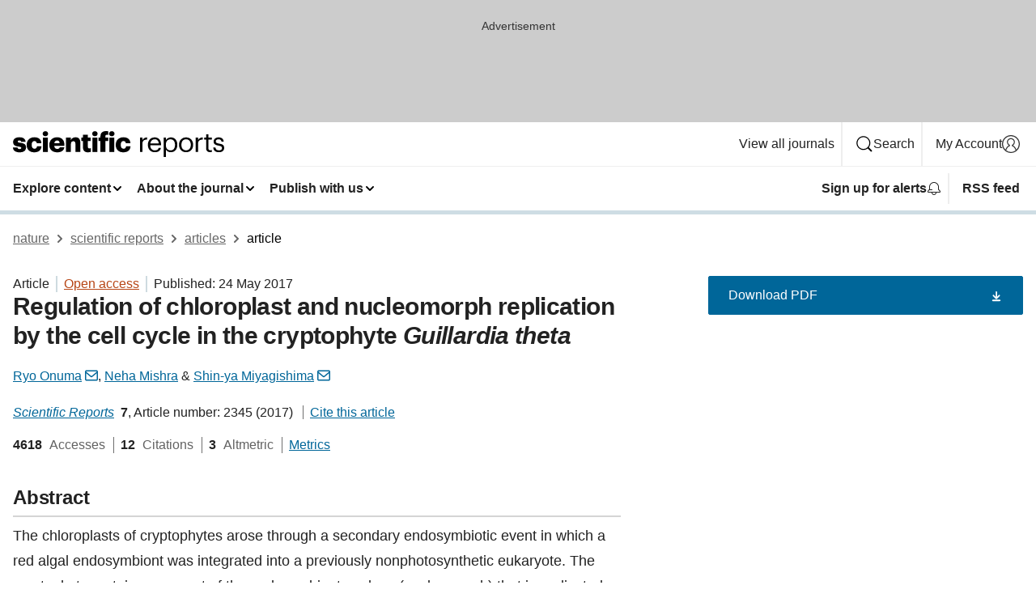

--- FILE ---
content_type: text/html; charset="UTF-8"
request_url: https://www.nature.com/articles/s41598-017-02668-2?error=cookies_not_supported&code=26c74867-6483-47d3-b466-67b54d01294a
body_size: 120187
content:
<!DOCTYPE html>
<html lang="en" class="grade-c">
<head>
    <title>Regulation of chloroplast and nucleomorph replication by the cell cycle in the cryptophyte Guillardia theta | Scientific Reports</title>
    
        
<link rel="alternate" type="application/rss+xml" href="https://www.nature.com/srep.rss"/>


    

<link rel="preconnect" href="https://cmp.nature.com" crossorigin>

<meta http-equiv="X-UA-Compatible" content="IE=edge">
<meta name="applicable-device" content="pc,mobile">
<meta name="viewport" content="width=device-width,initial-scale=1.0,maximum-scale=5,user-scalable=yes">
<meta name="360-site-verification" content="5a2dc4ab3fcb9b0393241ffbbb490480" />

<script data-test="dataLayer">
    window.dataLayer = [{"content":{"category":{"contentType":"article","legacy":{"webtrendsPrimaryArticleType":"research","webtrendsSubjectTerms":"cell-division;chloroplasts","webtrendsContentCategory":null,"webtrendsContentCollection":null,"webtrendsContentGroup":"Scientific Reports","webtrendsContentGroupType":null,"webtrendsContentSubGroup":"Article","status":null}},"article":{"doi":"10.1038/s41598-017-02668-2"},"attributes":{"cms":null,"deliveryPlatform":"oscar","copyright":{"open":true,"legacy":{"webtrendsLicenceType":"http://creativecommons.org/licenses/by/4.0/"}}},"contentInfo":{"authors":["Ryo Onuma","Neha Mishra","Shin-ya Miyagishima"],"publishedAt":1495584000,"publishedAtString":"2017-05-24","title":"Regulation of chloroplast and nucleomorph replication by the cell cycle in the cryptophyte Guillardia theta","legacy":null,"publishedAtTime":null,"documentType":"aplusplus","subjects":"Cell division,Chloroplasts"},"journal":{"pcode":"srep","title":"scientific reports","volume":"7","issue":"1","id":41598,"publishingModel":"Open Access"},"authorization":{"status":true},"features":[{"name":"furtherReadingSection","present":true}],"collection":null},"page":{"category":{"pageType":"article"},"attributes":{"template":"mosaic","featureFlags":[{"name":"download-collection-test","active":false},{"name":"download-issue-test","active":false},{"name":"nature-onwards-journey","active":false}],"testGroup":null},"search":null},"privacy":{},"version":"1.0.0","product":null,"session":null,"user":null,"backHalfContent":true,"country":"US","hasBody":true,"uneditedManuscript":false,"twitterId":["o3xnx","o43y9","o3ef7"],"baiduId":"d38bce82bcb44717ccc29a90c4b781ea","japan":false}];
    window.dataLayer.push({
        ga4MeasurementId: 'G-ERRNTNZ807',
        ga360TrackingId: 'UA-71668177-1',
        twitterId: ['3xnx', 'o43y9', 'o3ef7'],
        baiduId: 'd38bce82bcb44717ccc29a90c4b781ea',
        ga4ServerUrl: 'https://collect.nature.com',
        imprint: 'nature'
    });
</script>

<script>
    (function(w, d) {
        w.config = w.config || {};
        w.config.mustardcut = false;

        
        if (w.matchMedia && w.matchMedia('only print, only all and (prefers-color-scheme: no-preference), only all and (prefers-color-scheme: light), only all and (prefers-color-scheme: dark)').matches) {
            w.config.mustardcut = true;
            d.classList.add('js');
            d.classList.remove('grade-c');
            d.classList.remove('no-js');
        }
    })(window, document.documentElement);
</script>
 



     
    
    
        
    
    <style>@media only print, only all and (prefers-color-scheme: no-preference), only all and (prefers-color-scheme: light), only all and (prefers-color-scheme: dark) {  .c-card--major .c-card__title,.u-h1,.u-h2,h1,h2,h2.app-access-wall__title{font-family:-apple-system,BlinkMacSystemFont,Segoe UI,Roboto,Oxygen-Sans,Ubuntu,Cantarell,Helvetica Neue,sans-serif;font-weight:700}.c-article-editorial-summary__container .c-article-editorial-summary__article-title,.c-card__title,.c-reading-companion__figure-title,.u-h3,.u-h4,h3,h4,h5,h6{letter-spacing:-.0117156rem}html{line-height:1.15;text-size-adjust:100%;box-sizing:border-box;font-size:100%;height:100%;overflow-y:scroll}body{background:#eee;color:#222;font-family:-apple-system,BlinkMacSystemFont,Segoe UI,Roboto,Oxygen-Sans,Ubuntu,Cantarell,Helvetica Neue,sans-serif;font-size:1.125rem;line-height:1.76;margin:0;min-height:100%}details,main{display:block}h1{font-size:2em;margin:.67em 0}a,sup{vertical-align:baseline}a{background-color:transparent;color:#069;overflow-wrap:break-word;text-decoration:underline;text-decoration-skip-ink:auto;word-break:break-word}b{font-weight:bolder}sup{font-size:75%;line-height:0;position:relative;top:-.5em}img{border:0;height:auto;max-width:100%;vertical-align:middle}button,input,select{font-family:inherit;font-size:100%;line-height:1.15;margin:0}button,input{overflow:visible}button,select{text-transform:none}[type=submit],button{-webkit-appearance:button}[type=checkbox]{box-sizing:border-box;padding:0}summary{display:list-item}[hidden]{display:none}button{border-radius:0;cursor:pointer}h1{font-size:2rem;font-weight:700;letter-spacing:-.0390625rem;line-height:2.25rem}.c-card--major .c-card__title,.u-h1,.u-h2,button,h1,h2,h2.app-access-wall__title{font-family:-apple-system,BlinkMacSystemFont,Segoe UI,Roboto,Oxygen-Sans,Ubuntu,Cantarell,Helvetica Neue,sans-serif}.c-card--major .c-card__title,.u-h2,h2{font-size:1.5rem;font-weight:700;letter-spacing:-.0117156rem;line-height:1.6rem}.u-h3{letter-spacing:-.0117156rem}.c-article-editorial-summary__container .c-article-editorial-summary__article-title,.c-card__title,.c-reading-companion__figure-title,.u-h3,.u-h4,h3,h4,h5,h6{font-family:-apple-system,BlinkMacSystemFont,Segoe UI,Roboto,Oxygen-Sans,Ubuntu,Cantarell,Helvetica Neue,sans-serif;font-size:1.25rem;font-weight:700;line-height:1.4rem}.c-article-editorial-summary__container .c-article-editorial-summary__article-title,.c-reading-companion__figure-title,.u-h4,h3,h4,h5,h6{letter-spacing:-.0117156rem}.c-reading-companion__figure-title,.u-h4{font-size:1.125rem}input+label{padding-left:.5em}nav ol,nav ul{list-style:none none}p:empty{display:none}.c-nature-box{background-color:#fff;border:1px solid #d5d5d5;border-radius:2px;box-shadow:0 0 5px 0 rgba(51,51,51,.1);line-height:1.3;margin-bottom:24px;padding:16px 16px 3px}.c-nature-box__text{font-size:1rem;margin-bottom:16px}.c-nature-box--access-to-pdf{display:none}@media only screen and (min-width:1024px){.c-nature-box--mobile{display:none}}.c-nature-box .c-pdf-download{margin-bottom:16px!important}.c-nature-box svg+.c-article__button-text{margin-left:8px}.c-nature-box--version{background-color:#eee}.c-nature-box__wrapper{transform:translateZ(0)}.c-nature-box__wrapper--placeholder{min-height:165px}.sans-serif{font-family:-apple-system,BlinkMacSystemFont,Segoe UI,Roboto,Oxygen-Sans,Ubuntu,Cantarell,Helvetica Neue,sans-serif}.article-page{background:#fff}p{overflow-wrap:break-word;word-break:break-word}.c-article-header{font-family:-apple-system,BlinkMacSystemFont,Segoe UI,Roboto,Oxygen-Sans,Ubuntu,Cantarell,Helvetica Neue,sans-serif;margin-bottom:40px}.c-article-identifiers{color:#6f6f6f;display:flex;flex-wrap:wrap;font-size:1rem;line-height:1.3;list-style:none;padding:0}.c-article-identifiers__item{list-style:none;margin-right:8px;padding-right:8px}.c-article-identifiers__item:last-child{margin-right:0;padding-right:0}.c-article-title{font-size:1.5rem;line-height:1.25;margin:0 0 16px}@media only screen and (min-width:768px){.c-article-title{font-size:1.875rem;line-height:1.2}}.c-article-author-list{display:inline;font-size:1rem;list-style:none;margin:0 8px 0 0;padding:0;width:100%}.c-article-author-list__item{display:inline;padding-right:0}.c-article-author-list svg{margin-left:4px}.c-article-author-list__show-more{display:none;margin-right:4px}.c-article-author-list__button,.js .c-article-author-list__item--hide,.js .c-article-author-list__show-more{display:none}.js .c-article-author-list--long .c-article-author-list__show-more,.js .c-article-author-list--long+.c-article-author-list__button{display:inline}@media only screen and (max-width:539px){.js .c-article-author-list__item--hide-small-screen{display:none}.js .c-article-author-list--short .c-article-author-list__show-more,.js .c-article-author-list--short+.c-article-author-list__button{display:inline}}#uptodate-client,.js .c-article-author-list--expanded .c-article-author-list__show-more{display:none!important}.js .c-article-author-list--expanded .c-article-author-list__item--hide-small-screen{display:inline!important}.c-article-author-list__button,.c-button-author-list{background:#ebf1f5;border:4px solid #ebf1f5;border-radius:20px;color:#666;font-size:.875rem;line-height:1.4;padding:2px 11px 2px 8px;text-decoration:none}.c-article-author-list__button svg,.c-button-author-list svg{margin:1px 4px 0 0}.c-article-author-list__button:hover,.c-button-author-list:hover{background:#069;border-color:transparent;color:#fff}.c-article-info-details{font-size:1rem;margin-bottom:8px;margin-top:16px}.c-article-info-details__cite-as{border-left:1px solid #6f6f6f;margin-left:8px;padding-left:8px}.c-article-metrics-bar{display:flex;flex-wrap:wrap;font-size:1rem;line-height:1.3}.c-article-metrics-bar__wrapper{margin:16px 0}.c-article-metrics-bar__item{align-items:baseline;border-right:1px solid #6f6f6f;margin-right:8px}.c-article-metrics-bar__item:last-child{border-right:0}.c-article-metrics-bar__count{font-weight:700;margin:0}.c-article-metrics-bar__label{color:#626262;font-style:normal;font-weight:400;margin:0 10px 0 5px}.c-article-metrics-bar__details{margin:0}.c-article-main-column{font-family:-apple-system,BlinkMacSystemFont,Segoe UI,Roboto,Oxygen-Sans,Ubuntu,Cantarell,Helvetica Neue,sans-serif;margin-right:8.6%;width:60.2%}@media only screen and (max-width:1023px){.c-article-main-column{margin-right:0;width:100%}}.c-article-extras{float:left;font-family:-apple-system,BlinkMacSystemFont,Segoe UI,Roboto,Oxygen-Sans,Ubuntu,Cantarell,Helvetica Neue,sans-serif;width:31.2%}@media only screen and (max-width:1023px){.c-article-extras{display:none}}.c-article-associated-content__container .c-article-associated-content__title,.c-article-section__title{border-bottom:2px solid #d5d5d5;font-size:1.25rem;margin:0;padding-bottom:8px}@media only screen and (min-width:768px){.c-article-associated-content__container .c-article-associated-content__title,.c-article-section__title{font-size:1.5rem;line-height:1.24}}.c-article-associated-content__container .c-article-associated-content__title{margin-bottom:8px}.c-article-body p{margin-bottom:24px;margin-top:0}.c-article-section{clear:both}.c-article-section__content{margin-bottom:40px;padding-top:8px}@media only screen and (max-width:1023px){.c-article-section__content{padding-left:0}}.c-article-authors-search{margin-bottom:24px;margin-top:0}.c-article-authors-search__item,.c-article-authors-search__title{font-family:-apple-system,BlinkMacSystemFont,Segoe UI,Roboto,Oxygen-Sans,Ubuntu,Cantarell,Helvetica Neue,sans-serif}.c-article-authors-search__title{color:#626262;font-size:1.05rem;font-weight:700;margin:0;padding:0}.c-article-authors-search__item{font-size:1rem}.c-article-authors-search__text{margin:0}.c-code-block{border:1px solid #fff;font-family:monospace;margin:0 0 24px;padding:20px}.c-code-block__heading{font-weight:400;margin-bottom:16px}.c-code-block__line{display:block;overflow-wrap:break-word;white-space:pre-wrap}.c-article-share-box__no-sharelink-info{font-size:.813rem;font-weight:700;margin-bottom:24px;padding-top:4px}.c-article-share-box__only-read-input{border:1px solid #d5d5d5;box-sizing:content-box;display:inline-block;font-size:.875rem;font-weight:700;height:24px;margin-bottom:8px;padding:8px 10px}.c-article-share-box__button--link-like{background-color:transparent;border:0;color:#069;cursor:pointer;font-size:.875rem;margin-bottom:8px;margin-left:10px}.c-article-editorial-summary__container{font-family:-apple-system,BlinkMacSystemFont,Segoe UI,Roboto,Oxygen-Sans,Ubuntu,Cantarell,Helvetica Neue,sans-serif;font-size:1rem}.c-article-editorial-summary__container .c-article-editorial-summary__content p:last-child{margin-bottom:0}.c-article-editorial-summary__container .c-article-editorial-summary__content--less{max-height:9.5rem;overflow:hidden}.c-article-editorial-summary__container .c-article-editorial-summary__button{background-color:#fff;border:0;color:#069;font-size:.875rem;margin-bottom:16px}.c-article-editorial-summary__container .c-article-editorial-summary__button.active,.c-article-editorial-summary__container .c-article-editorial-summary__button.hover,.c-article-editorial-summary__container .c-article-editorial-summary__button:active,.c-article-editorial-summary__container .c-article-editorial-summary__button:hover{text-decoration:underline;text-decoration-skip-ink:auto}.c-article-associated-content__container .c-article-associated-content__collection-label{font-size:.875rem;line-height:1.4}.c-article-associated-content__container .c-article-associated-content__collection-title{line-height:1.3}.c-reading-companion{clear:both;min-height:389px}.c-reading-companion__sticky{max-width:389px}.c-reading-companion__scroll-pane{margin:0;min-height:200px;overflow:hidden auto}.c-reading-companion__tabs{display:flex;flex-flow:row nowrap;font-size:1rem;list-style:none;margin:0 0 8px;padding:0}.c-reading-companion__tabs>li{flex-grow:1}.c-reading-companion__tab{background-color:#eee;border:1px solid #d5d5d5;border-image:initial;border-left-width:0;color:#0067c5;font-size:1rem;padding:8px 8px 8px 15px;text-align:left;width:100%}.c-reading-companion__tabs li:first-child .c-reading-companion__tab{border-left-width:1px}.c-reading-companion__tab--active{background-color:#fff;border-bottom:1px solid #fff;color:#222;font-weight:700}.c-reading-companion__sections-list{list-style:none;padding:0}.c-reading-companion__figures-list,.c-reading-companion__references-list{list-style:none;min-height:389px;padding:0}.c-reading-companion__sections-list{margin:0 0 8px;min-height:50px}.c-reading-companion__section-item{font-size:1rem;padding:0}.c-reading-companion__section-item a{display:block;line-height:1.5;overflow:hidden;padding:8px 0 8px 16px;text-overflow:ellipsis;white-space:nowrap}.c-reading-companion__figure-item{border-top:1px solid #d5d5d5;font-size:1rem;padding:16px 8px 16px 0}.c-reading-companion__figure-item:first-child{border-top:none;padding-top:8px}.c-reading-companion__reference-item{border-top:1px solid #d5d5d5;font-size:1rem;padding:8px 8px 8px 16px}.c-reading-companion__reference-item:first-child{border-top:none}.c-reading-companion__reference-item a{word-break:break-word}.c-reading-companion__reference-citation{display:inline}.c-reading-companion__reference-links{font-size:.813rem;font-weight:700;list-style:none;margin:8px 0 0;padding:0;text-align:right}.c-reading-companion__reference-links>a{display:inline-block;padding-left:8px}.c-reading-companion__reference-links>a:first-child{display:inline-block;padding-left:0}.c-reading-companion__figure-title{display:block;margin:0 0 8px}.c-reading-companion__figure-links{display:flex;justify-content:space-between;margin:8px 0 0}.c-reading-companion__figure-links>a{align-items:center;display:flex}.c-reading-companion__figure-full-link svg{height:.8em;margin-left:2px}.c-reading-companion__panel{border-top:none;display:none;margin-top:0;padding-top:0}.c-cod,.c-reading-companion__panel--active{display:block}.c-cod{font-size:1rem;width:100%}.c-cod__form{background:#ebf0f3}.c-cod__prompt{font-size:1.125rem;line-height:1.3;margin:0 0 24px}.c-cod__label{display:block;margin:0 0 4px}.c-cod__row{display:flex;margin:0 0 16px}.c-cod__row:last-child{margin:0}.c-cod__input{border:1px solid #d5d5d5;border-radius:2px;flex:1 1 auto;margin:0;padding:13px}.c-cod__input--submit{background-color:#069;border:1px solid #069;color:#fff;flex-shrink:1;margin-left:8px;transition:background-color .2s ease-out 0s,color .2s ease-out 0s}.c-cod__input--submit-single{flex-basis:100%;flex-shrink:0;margin:0}.c-cod__input--submit:focus,.c-cod__input--submit:hover{background-color:#fff;color:#069}.c-pdf-download__link .u-icon{padding-top:2px}.c-pdf-download{display:flex;margin-bottom:24px;max-height:48px}@media only screen and (min-width:540px){.c-pdf-download{max-height:none}}@media only screen and (min-width:1024px){.c-pdf-download{max-height:48px}}.c-pdf-download__link{display:flex;flex:1 1 0%}.c-pdf-download__link:hover{text-decoration:none}.c-pdf-download__text{padding-right:4px}@media only screen and (max-width:539px){.c-pdf-download__text{text-transform:capitalize}}@media only screen and (min-width:540px){.c-pdf-download__text{padding-right:8px}}.c-context-bar--sticky .c-pdf-download{display:block;margin-bottom:0;white-space:nowrap}@media only screen and (max-width:539px){.c-pdf-download .u-sticky-visually-hidden{border:0;clip:rect(0,0,0,0);height:1px;margin:-100%;overflow:hidden;padding:0;position:absolute!important;width:1px}}.c-pdf-container{display:flex;justify-content:flex-end}@media only screen and (max-width:539px){.c-pdf-container .c-pdf-download{display:flex;flex-basis:100%}}.c-pdf-container .c-pdf-download+.c-pdf-download{margin-left:16px}.c-article-extras .c-pdf-container .c-pdf-download{width:100%}.c-article-extras .c-pdf-container .c-pdf-download+.c-pdf-download{margin-left:0}@media only screen and (min-width:540px){.c-context-bar--sticky .c-pdf-download__link{align-items:center;flex:1 1 183px}}@media only screen and (max-width:320px){.c-context-bar--sticky .c-pdf-download__link{padding:16px}}.article-page--commercial .c-article-main-column .c-pdf-button__container .c-pdf-download{display:none}@media only screen and (max-width:1023px){.article-page--commercial .c-article-main-column .c-pdf-button__container .c-pdf-download{display:block}}.c-recommendations-column-switch .c-meta{margin-top:auto}.c-context-bar{box-shadow:0 0 10px 0 rgba(51,51,51,.2);position:relative;width:100%}.c-context-bar__container{margin:0 auto;max-width:1280px;padding:0 16px}.c-context-bar__title{display:none}.app-researcher-popup__link.hover,.app-researcher-popup__link.visited,.app-researcher-popup__link:hover,.app-researcher-popup__link:visited,.c-article-metrics__heading a,.c-article-metrics__posts .c-card__title a{color:inherit}.c-article-authors-search__list{align-items:center;display:flex;flex-wrap:wrap;gap:16px 16px;justify-content:center}@media only screen and (min-width:320px){.c-article-authors-search__list{justify-content:normal}}.c-article-authors-search__text{align-items:center;display:flex;flex-flow:column wrap;font-size:14px;justify-content:center}@media only screen and (min-width:320px){.c-article-authors-search__text{flex-direction:row;font-size:16px}}.c-article-authors-search__links-text{font-weight:700;margin-right:8px;text-align:center}@media only screen and (min-width:320px){.c-article-authors-search__links-text{text-align:left}}.c-article-authors-search__list-item--left{flex:1 1 100%}@media only screen and (min-width:320px){.c-article-authors-search__list-item--left{flex-basis:auto}}.c-article-authors-search__list-item--right{flex:1 1 auto}.c-article-identifiers{margin:0}.c-article-identifiers__item{border-right:2px solid #cedbe0;color:#222;font-size:14px}@media only screen and (min-width:320px){.c-article-identifiers__item{font-size:16px}}.c-article-identifiers__item:last-child{border-right:none}.c-article-metrics__posts .c-card__title{font-size:1.05rem}.c-article-metrics__posts .c-card__title+span{color:#6f6f6f;font-size:1rem}.app-author-list{color:#222;font-family:-apple-system,BlinkMacSystemFont,Segoe UI,Roboto,Oxygen-Sans,Ubuntu,Cantarell,Helvetica Neue,sans-serif;font-size:1rem;line-height:1.4;list-style:none;margin:0;padding:0}.app-author-list>li,.c-breadcrumbs>li,.c-footer__links>li,.js .app-author-list,.u-list-comma-separated>li,.u-list-inline>li{display:inline}.app-author-list>li:not(:first-child):not(:last-child):before{content:", "}.app-author-list>li:not(:only-child):last-child:before{content:" & "}.app-author-list--compact{font-size:.875rem;line-height:1.4}.app-author-list--truncated>li:not(:only-child):last-child:before{content:" ... "}.js .app-author-list__hide{display:none;visibility:hidden}.js .app-author-list__hide:first-child+*{margin-block-start:0}.c-ad{text-align:center}@media only screen and (min-width:320px){.c-ad{padding:8px}}.c-ad--728x90{background-color:#ccc;display:none}.c-ad--728x90 .c-ad__inner{min-height:calc(1.5em + 94px)}@media only screen and (min-width:768px){.js .c-ad--728x90{display:none}.js .u-show-following-ad+.c-ad--728x90{display:block}}.c-ad__label{color:#333;font-weight:400;line-height:1.5;margin-bottom:4px}.c-ad__label,.c-meta{font-family:-apple-system,BlinkMacSystemFont,Segoe UI,Roboto,Oxygen-Sans,Ubuntu,Cantarell,Helvetica Neue,sans-serif;font-size:.875rem}.c-meta{color:inherit;line-height:1.4;list-style:none;margin:0;padding:0}.c-meta--large{font-size:1rem}.c-meta--large .c-meta__item{margin-bottom:8px}.c-meta__item{display:inline-block;margin-bottom:4px}.c-meta__item:not(:last-child){border-right:1px solid #d5d5d5;margin-right:4px;padding-right:4px}@media only screen and (max-width:539px){.c-meta__item--block-sm-max{display:block}.c-meta__item--block-sm-max:not(:last-child){border-right:none;margin-right:0;padding-right:0}}@media only screen and (min-width:1024px){.c-meta__item--block-at-lg{display:block}.c-meta__item--block-at-lg:not(:last-child){border-right:none;margin-right:0;padding-right:0}}.c-meta__type{font-weight:700;text-transform:none}.c-skip-link{background:#069;bottom:auto;color:#fff;font-family:-apple-system,BlinkMacSystemFont,Segoe UI,Roboto,Oxygen-Sans,Ubuntu,Cantarell,Helvetica Neue,sans-serif;font-size:.875rem;padding:8px;position:absolute;text-align:center;transform:translateY(-100%);z-index:9999}@media (prefers-reduced-motion:reduce){.c-skip-link{transition:top .3s ease-in-out 0s}}@media print{.c-skip-link{display:none}}.c-skip-link:link{color:#fff}.c-status-message{align-items:center;box-sizing:border-box;display:flex;font-family:-apple-system,BlinkMacSystemFont,Segoe UI,Roboto,Oxygen-Sans,Ubuntu,Cantarell,Helvetica Neue,sans-serif;font-size:1rem;position:relative;width:100%}.c-card__summary>p:last-child,.c-status-message :last-child{margin-bottom:0}.c-status-message--boxed{background-color:#fff;border:1px solid #eee;border-radius:2px;line-height:1.4;padding:16px}.c-status-message__heading{font-family:-apple-system,BlinkMacSystemFont,Segoe UI,Roboto,Oxygen-Sans,Ubuntu,Cantarell,Helvetica Neue,sans-serif;font-size:1rem;font-weight:700}.c-status-message__icon{fill:currentcolor;display:inline-block;flex:0 0 auto;height:1.5em;margin-right:8px;transform:translate(0);vertical-align:text-top;width:1.5em}.c-status-message__icon--top{align-self:flex-start}.c-status-message--info .c-status-message__icon{color:#003f8d}.c-status-message--boxed.c-status-message--info{border-bottom:4px solid #003f8d}.c-status-message--error .c-status-message__icon{color:#c40606}.c-status-message--boxed.c-status-message--error{border-bottom:4px solid #c40606}.c-status-message--success .c-status-message__icon{color:#00b8b0}.c-status-message--boxed.c-status-message--success{border-bottom:4px solid #00b8b0}.c-status-message--warning .c-status-message__icon{color:#edbc53}.c-status-message--boxed.c-status-message--warning{border-bottom:4px solid #edbc53}.c-breadcrumbs{color:#000;font-family:-apple-system,BlinkMacSystemFont,Segoe UI,Roboto,Oxygen-Sans,Ubuntu,Cantarell,Helvetica Neue,sans-serif;font-size:1rem;list-style:none;margin:0;padding:0}.c-breadcrumbs__link{color:#666}svg.c-breadcrumbs__chevron{margin:4px 4px 0;fill:#888;height:10px;width:10px}@media only screen and (max-width:539px){.c-breadcrumbs .c-breadcrumbs__item{display:none}.c-breadcrumbs .c-breadcrumbs__item:last-child,.c-breadcrumbs .c-breadcrumbs__item:nth-last-child(2){display:inline}}.c-card{background-color:transparent;border:0;box-shadow:none;display:flex;flex-direction:column;font-size:14px;min-width:0;overflow:hidden;padding:0;position:relative}.c-card--no-shape{background:0 0;border:0;box-shadow:none}.c-card__image{display:flex;justify-content:center;overflow:hidden;padding-bottom:56.25%;position:relative}@supports (aspect-ratio:1/1){.c-card__image{padding-bottom:0}}.c-card__image img{left:0;min-height:100%;min-width:100%;position:absolute}@supports ((-o-object-fit:cover) or (object-fit:cover)){.c-card__image img{height:100%;object-fit:cover;width:100%}}.c-card__body{flex:1 1 auto;padding:16px}.c-card--no-shape .c-card__body{padding:0}.c-card--no-shape .c-card__body:not(:first-child){padding-top:16px}.c-card__title{letter-spacing:-.01875rem;margin-bottom:8px;margin-top:0}[lang=de] .c-card__title{hyphens:auto}.c-card__summary{line-height:1.4}.c-card__summary>p{margin-bottom:5px}.c-card__summary a{text-decoration:underline}.c-card__link:not(.c-card__link--no-block-link):before{bottom:0;content:"";left:0;position:absolute;right:0;top:0}.c-card--flush .c-card__body{padding:0}.c-card--major{font-size:1rem}.c-card--dark{background-color:#29303c;border-width:0;color:#e3e4e5}.c-card--dark .c-card__title{color:#fff}.c-card--dark .c-card__link,.c-card--dark .c-card__summary a{color:inherit}.c-header{background-color:#fff;border-bottom:5px solid #000;font-size:1rem;line-height:1.4;margin-bottom:16px}.c-header__row{padding:0;position:relative}.c-header__row:not(:last-child){border-bottom:1px solid #eee}.c-header__split{align-items:center;display:flex;justify-content:space-between}.c-header__logo-container{flex:1 1 0px;line-height:0;margin:8px 24px 8px 0}.c-header__logo{transform:translateZ(0)}.c-header__logo img{max-height:32px}.c-header__container{margin:0 auto;max-width:1280px}.c-header__menu{align-items:center;display:flex;flex:0 1 auto;flex-wrap:wrap;font-weight:700;gap:8px 8px;line-height:1.4;list-style:none;margin:0 -4px;padding:0}@media print{.c-header__menu{display:none}}@media only screen and (max-width:1023px){.c-header__menu--hide-lg-max{display:none;visibility:hidden}}.c-header__menu--global{font-weight:400;justify-content:flex-end}.c-header__menu--global svg{display:none;visibility:hidden}.c-header__menu--global svg:first-child+*{margin-block-start:0}@media only screen and (min-width:540px){.c-header__menu--global svg{display:block;visibility:visible}}.c-header__menu--journal{font-size:.875rem;margin:8px 0 8px -8px}@media only screen and (min-width:540px){.c-header__menu--journal{flex-wrap:nowrap;font-size:1rem}}.c-header__item{padding-bottom:0;padding-top:0;position:static}.c-header__item--pipe{border-left:2px solid #eee;padding-left:8px}.c-header__item--padding{padding-bottom:8px;padding-top:8px}@media only screen and (min-width:540px){.c-header__item--dropdown-menu{position:relative}}@media only screen and (min-width:1024px){.c-header__item--hide-lg{display:none;visibility:hidden}}@media only screen and (max-width:767px){.c-header__item--hide-md-max{display:none;visibility:hidden}.c-header__item--hide-md-max:first-child+*{margin-block-start:0}}.c-header__link{align-items:center;color:inherit;display:inline-flex;gap:4px 4px;padding:8px;white-space:nowrap}.c-header__link svg{transition-duration:.2s}.c-header__show-text{display:none;visibility:hidden}.has-tethered .c-header__heading--js-hide:first-child+*{margin-block-start:0}@media only screen and (min-width:540px){.c-header__show-text{display:inline;visibility:visible}}.c-header__show-text-sm{display:inline;visibility:visible}@media only screen and (min-width:540px){.c-header__show-text-sm{display:none;visibility:hidden}.c-header__show-text-sm:first-child+*{margin-block-start:0}}.c-header__dropdown{background-color:#000;border-bottom:1px solid #2f2f2f;color:#eee;font-size:.875rem;line-height:1.2;padding:16px 0}@media print{.c-header__dropdown{display:none}}.c-header__heading{display:inline-block;font-family:-apple-system,BlinkMacSystemFont,Segoe UI,Roboto,Oxygen-Sans,Ubuntu,Cantarell,Helvetica Neue,sans-serif;font-size:1.25rem;font-weight:400;line-height:1.4;margin-bottom:8px}.c-header__heading--keyline{border-top:1px solid;border-color:#2f2f2f;margin-top:16px;padding-top:16px;width:100%}.c-header__list{display:flex;flex-wrap:wrap;gap:0 16px;list-style:none;margin:0 -8px}.c-header__flush{margin:0 -8px}.c-header__visually-hidden{border:0;clip:rect(0,0,0,0);height:1px;margin:-100%;overflow:hidden;padding:0;position:absolute!important;width:1px}.c-header__search-form{margin-bottom:8px}.c-header__search-layout{display:flex;flex-wrap:wrap;gap:16px 16px}.c-header__search-layout>:first-child{flex:999 1 auto}.c-header__search-layout>*{flex:1 1 auto}.c-header__search-layout--max-width{max-width:720px}.c-header__search-button{align-items:center;background-color:transparent;background-image:none;border:1px solid #fff;border-radius:2px;color:#fff;cursor:pointer;display:flex;font-family:sans-serif;font-size:1rem;justify-content:center;line-height:1.15;margin:0;padding:8px 16px;position:relative;text-decoration:none;transition:all .25s ease 0s,color .25s ease 0s,border-color .25s ease 0s;width:100%}.c-header__input,.c-header__select{border:1px solid;border-radius:3px;box-sizing:border-box;font-size:1rem;padding:8px 16px;width:100%}.c-header__select{-webkit-appearance:none;background-image:url("data:image/svg+xml,%3Csvg height='16' viewBox='0 0 16 16' width='16' xmlns='http://www.w3.org/2000/svg'%3E%3Cpath d='m5.58578644 3-3.29289322-3.29289322c-.39052429-.39052429-.39052429-1.02368927 0-1.41421356s1.02368927-.39052429 1.41421356 0l4 4c.39052429.39052429.39052429 1.02368927 0 1.41421356l-4 4c-.39052429.39052429-1.02368927.39052429-1.41421356 0s-.39052429-1.02368927 0-1.41421356z' fill='%23333' fill-rule='evenodd' transform='matrix(0 1 -1 0 11 3)'/%3E%3C/svg%3E");background-position:right .7em top 50%;background-repeat:no-repeat;background-size:1em;box-shadow:0 1px 0 1px rgba(0,0,0,.04);display:block;margin:0;max-width:100%;min-width:150px}@media only screen and (min-width:540px){.c-header__menu--journal .c-header__item--dropdown-menu:last-child .c-header__dropdown.has-tethered{left:auto;right:0}}@media only screen and (min-width:768px){.c-header__menu--journal .c-header__item--dropdown-menu:last-child .c-header__dropdown.has-tethered{left:0;right:auto}}.c-header__dropdown.has-tethered{border-bottom:0;border-radius:0 0 2px 2px;left:0;position:absolute;top:100%;transform:translateY(5px);width:100%;z-index:1}@media only screen and (min-width:540px){.c-header__dropdown.has-tethered{transform:translateY(8px);width:auto}}@media only screen and (min-width:768px){.c-header__dropdown.has-tethered{min-width:225px}}.c-header__dropdown--full-width.has-tethered{padding:32px 0 24px;transform:none;width:100%}.has-tethered .c-header__heading--js-hide{display:none;visibility:hidden}.has-tethered .c-header__list--js-stack{flex-direction:column}.has-tethered .c-header__item--keyline,.has-tethered .c-header__list~.c-header__list .c-header__item:first-child{border-top:1px solid #d5d5d5;margin-top:8px;padding-top:8px}.c-header__item--snid-account-widget{display:flex}.c-header__container{padding:0 4px}.c-header__list{padding:0 12px}.c-header__menu .c-header__link{font-size:14px}.c-header__item--snid-account-widget .c-header__link{padding:8px}.c-header__menu--journal{margin-left:0}@media only screen and (min-width:540px){.c-header__container{padding:0 16px}.c-header__menu--journal{margin-left:-8px}.c-header__menu .c-header__link{font-size:16px}.c-header__link--search{gap:13px 13px}}.u-button{align-items:center;background-color:transparent;background-image:none;border-radius:2px;cursor:pointer;display:inline-flex;font-family:sans-serif;font-size:1rem;justify-content:center;line-height:1.3;margin:0;padding:8px;position:relative;text-decoration:none;transition:all .25s ease 0s,color .25s ease 0s,border-color .25s ease 0s;width:auto}.u-button svg,.u-button--primary svg{fill:currentcolor}.u-button{border:1px solid #069;color:#069}.u-button--primary{background-color:#069;background-image:none;border:1px solid #069;color:#fff}.u-button--full-width{display:flex;width:100%}.u-display-none{display:none}.js .u-js-hide,.u-hide{display:none;visibility:hidden}.u-hide:first-child+*{margin-block-start:0}.u-visually-hidden{border:0;clip:rect(0,0,0,0);height:1px;margin:-100%;overflow:hidden;padding:0;position:absolute!important;width:1px}@media print{.u-hide-print{display:none}}@media only screen and (min-width:1024px){.u-hide-at-lg{display:none;visibility:hidden}.u-hide-at-lg:first-child+*{margin-block-start:0}}.u-clearfix:after,.u-clearfix:before{content:"";display:table}.u-clearfix:after{clear:both}.u-color-open-access{color:#b74616}.u-float-left{float:left}.u-icon{fill:currentcolor;display:inline-block;height:1em;transform:translate(0);vertical-align:text-top;width:1em}.u-full-height{height:100%}.u-link-inherit{color:inherit}.u-list-reset{list-style:none;margin:0;padding:0}.u-text-bold{font-weight:700}.u-container{margin:0 auto;max-width:1280px;padding:0 16px}.u-justify-content-space-between{justify-content:space-between}.u-mt-32{margin-top:32px}.u-mb-8{margin-bottom:8px}.u-mb-16{margin-bottom:16px}.u-mb-24{margin-bottom:24px}.u-mb-32{margin-bottom:32px}.u-mb-48{margin-bottom:48px}.u-pa-16{padding:16px}html *,html :after,html :before{box-sizing:inherit}.c-article-section__title,.c-article-title{font-weight:700}.c-card__title{line-height:1.4em}.c-article__button{background-color:#069;border:1px solid #069;border-radius:2px;color:#fff;display:flex;font-family:-apple-system,BlinkMacSystemFont,Segoe UI,Roboto,Oxygen-Sans,Ubuntu,Cantarell,Helvetica Neue,sans-serif;font-size:.875rem;line-height:1.4;margin-bottom:16px;padding:13px;transition:background-color .2s ease-out 0s,color .2s ease-out 0s}.c-article__button,.c-article__button:hover{text-decoration:none}.c-article__button--inverted,.c-article__button:hover{background-color:#fff;color:#069}.c-article__button--inverted:hover{background-color:#069;color:#fff}.c-header__link{text-decoration:inherit}.grade-c-hide{display:block}.c-pdf-download__link{padding:13px 24px} } </style>




    
        <link data-test="critical-css-handler" data-inline-css-source="critical-css" rel="stylesheet" href="/static/css/enhanced-article-1e72f97fd7.css" media="print" onload="this.media='only print, only all and (prefers-color-scheme: no-preference), only all and (prefers-color-scheme: light), only all and (prefers-color-scheme: dark)';this.onload=null">
    
    <noscript>
        <link rel="stylesheet" type="text/css" href="/static/css/enhanced-article-1e72f97fd7.css" media="only print, only all and (prefers-color-scheme: no-preference), only all and (prefers-color-scheme: light), only all and (prefers-color-scheme: dark)">
    </noscript>

<link rel="stylesheet" type="text/css" href="/static/css/article-print-fb7cb72232.css" media="print">
    



<link rel="apple-touch-icon" sizes="180x180" href=/static/images/favicons/nature/apple-touch-icon-f39cb19454.png>
<link rel="icon" type="image/png" sizes="48x48" href=/static/images/favicons/nature/favicon-48x48-b52890008c.png>
<link rel="icon" type="image/png" sizes="32x32" href=/static/images/favicons/nature/favicon-32x32-3fe59ece92.png>
<link rel="icon" type="image/png" sizes="16x16" href=/static/images/favicons/nature/favicon-16x16-951651ab72.png>
<link rel="manifest" href=/static/manifest.json crossorigin="use-credentials">
<link rel="mask-icon" href=/static/images/favicons/nature/safari-pinned-tab-69bff48fe6.svg color="#000000">
<link rel="shortcut icon" href=/static/images/favicons/nature/favicon.ico>
<meta name="msapplication-TileColor" content="#000000">
<meta name="msapplication-config" content=/static/browserconfig.xml>
<meta name="theme-color" content="#000000">
<meta name="application-name" content="Nature">


<script>
    (function () {
        if ( typeof window.CustomEvent === "function" ) return false;
        function CustomEvent ( event, params ) {
            params = params || { bubbles: false, cancelable: false, detail: null };
            var evt = document.createEvent( 'CustomEvent' );
            evt.initCustomEvent( event, params.bubbles, params.cancelable, params.detail );
            return evt;
        }

        CustomEvent.prototype = window.Event.prototype;

        window.CustomEvent = CustomEvent;
    })();
</script>


<script>
    (function (w, d, s) {
        var urlParams = new URLSearchParams(w.location.search);
        if (urlParams.get('gptAdsTest') !== null) {
            d.addEventListener('sncc:initialise', function (e) {
                var t = d.createElement(s);
                var h = d.getElementsByTagName(s)[0];
                t.src = 'https://' + (e.detail.C03 ? 'securepubads.g.doubleclick' : 'pagead2.googlesyndication') + '.net/tag/js/gpt.js';
                t.async = false;
                t.onload = function () {
                    var n = d.createElement(s);
                    n.src = 'https://fed-libs.nature.com/production/gpt-ads-gtm.min.js';
                    n.async = false;
                    h.insertAdjacentElement('afterend', n);
                };
                h.insertAdjacentElement('afterend', t);
            })
        }
    })(window, document, 'script');
</script>
    
<!-- Google Tag Manager -->
<script data-test="gtm-head">
    window.initGTM = function() {
        if (window.config.mustardcut) {
            (function (w, d, s, l, i) {
                w[l] = w[l] || [];
                w[l].push({'gtm.start': new Date().getTime(), event: 'gtm.js'});
                var f = d.getElementsByTagName(s)[0],
                        j = d.createElement(s),
                        dl = l != 'dataLayer' ? '&l=' + l : '';
                j.async = true;
                j.src = 'https://sgtm.nature.com/gtm.js?id=' + i + dl;
                f.parentNode.insertBefore(j, f);
            })(window, document, 'script', 'dataLayer', 'GTM-MRVXSHQ');
        }
    }
</script>
<!-- End Google Tag Manager -->

    <script>
    (function(w,d,t) {
        function cc() {
            var h = w.location.hostname;
            if (h === 'preview-www.nature.com') return;
            var e = d.createElement(t),
                s = d.getElementsByTagName(t)[0];
            if (h === 'nature.com' || h.endsWith('.nature.com')) {
                e.src = 'https://cmp.nature.com/production_live/en/consent-bundle-8-102.js';
                e.setAttribute('onload', "initGTM(window,document,'script','dataLayer','GTM-MRVXSHQ')");
            } else {
                e.src = '/static/js/cookie-consent-es5-bundle-8d962b73c2.js';
                e.setAttribute('data-consent', h);
            }
            s.insertAdjacentElement('afterend', e);
        }
        cc();
    })(window,document,'script');
</script>


<script id="js-position0">
    (function(w, d) {
        w.idpVerifyPrefix = 'https://verify.nature.com';
        w.ra21Host = 'https://wayf.springernature.com';
        var moduleSupport = (function() {
            return 'noModule' in d.createElement('script');
        })();

        if (w.config.mustardcut === true) {
            w.loader = {
                index: 0,
                registered: [],
                scripts: [
                    
                        {src: '/static/js/global-article-es6-bundle-4b65fc7e00.js', test: 'global-article-js', module: true},
                        {src: '/static/js/global-article-es5-bundle-432fb5ed2f.js', test: 'global-article-js', nomodule: true},
                        {src: '/static/js/shared-es6-bundle-0c7392804a.js', test: 'shared-js', module: true},
                        {src: '/static/js/shared-es5-bundle-f97043df39.js', test: 'shared-js', nomodule: true},
                        {src: '/static/js/header-150-es6-bundle-5bb959eaa1.js', test: 'header-150-js', module: true},
                        {src: '/static/js/header-150-es5-bundle-994fde5b1d.js', test: 'header-150-js', nomodule: true}
                    
                ].filter(function (s) {
                    if (s.src === null) return false;
                    if (moduleSupport && s.nomodule) return false;
                    return !(!moduleSupport && s.module);
                }),

                register: function (value) {
                    this.registered.push(value);
                },

                ready: function () {
                    if (this.registered.length === this.scripts.length) {
                        this.registered.forEach(function (fn) {
                            if (typeof fn === 'function') {
                                setTimeout(fn, 0); 
                            }
                        });
                        this.ready = function () {};
                    }
                },

                insert: function (s) {
                    var t = d.getElementById('js-position' + this.index);
                    if (t && t.insertAdjacentElement) {
                        t.insertAdjacentElement('afterend', s);
                    } else {
                        d.head.appendChild(s);
                    }
                    ++this.index;
                },

                createScript: function (script, beforeLoad) {
                    var s = d.createElement('script');
                    s.id = 'js-position' + (this.index + 1);
                    s.setAttribute('data-test', script.test);
                    if (beforeLoad) {
                        s.defer = 'defer';
                        s.onload = function () {
                            if (script.noinit) {
                                loader.register(true);
                            }
                            if (d.readyState === 'interactive' || d.readyState === 'complete') {
                                loader.ready();
                            }
                        };
                    } else {
                        s.async = 'async';
                    }
                    s.src = script.src;
                    return s;
                },

                init: function () {
                    this.scripts.forEach(function (s) {
                        loader.insert(loader.createScript(s, true));
                    });

                    d.addEventListener('DOMContentLoaded', function () {
                        loader.ready();
                        var conditionalScripts;
                        
                            conditionalScripts = [
                                {match: 'div[data-pan-container]', src: '/static/js/pan-zoom-es6-bundle-464a2af269.js', test: 'pan-zoom-js',  module: true },
                                {match: 'div[data-pan-container]', src: '/static/js/pan-zoom-es5-bundle-98fb9b653b.js', test: 'pan-zoom-js',  nomodule: true },
                                {match: 'math,span.mathjax-tex', src: '/static/js/math-es6-bundle-cfe28c12e7.js', test: 'math-js', module: true},
                                {match: 'math,span.mathjax-tex', src: '/static/js/math-es5-bundle-41a1a3e87a.js', test: 'math-js', nomodule: true}
                            ];
                        

                        if (conditionalScripts) {
                            conditionalScripts.filter(function (script) {
                                return !!document.querySelector(script.match) && !((moduleSupport && script.nomodule) || (!moduleSupport && script.module));
                            }).forEach(function (script) {
                                loader.insert(loader.createScript(script));
                            });
                        }
                    }, false);
                }
            };
            loader.init();
        }
    })(window, document);
</script>










<meta name="robots" content="noarchive">
<meta name="access" content="Yes">


<link rel="search" href="https://www.nature.com/search">
<link rel="search" href="https://www.nature.com/opensearch/opensearch.xml" type="application/opensearchdescription+xml" title="nature.com">
<link rel="search" href="https://www.nature.com/opensearch/request" type="application/sru+xml" title="nature.com">





    
    <script type="application/ld+json">{"mainEntity":{"headline":"Regulation of chloroplast and nucleomorph replication by the cell cycle in the cryptophyte Guillardia theta","description":"The chloroplasts of cryptophytes arose through a secondary endosymbiotic event in which a red algal endosymbiont was integrated into a previously nonphotosynthetic eukaryote. The cryptophytes retain a remnant of the endosymbiont nucleus (nucleomorph) that is replicated once in the cell cycle along with the chloroplast. To understand how the chloroplast, nucleomorph and host cell divide in a coordinated manner, we examined the expression of genes/proteins that are related to nucleomorph replication and chloroplast division as well as the timing of nuclear and nucleomorph DNA synthesis in the cryptophyte Guillardia theta. Nucleus-encoded nucleomorph HISTONE H2A mRNA specifically accumulated during the nuclear S phase. In contrast, nucleomorph-encoded genes/proteins that are related to nucleomorph replication and chloroplast division (FtsZ) are constantly expressed throughout the cell cycle. The results of this study and previous studies on chlorarachniophytes suggest that there was a common evolutionary pattern in which an endosymbiont lost its replication cycle-dependent transcription while cell-cycle-dependent transcriptional regulation of host nuclear genes came to restrict the timing of nucleomorph replication and chloroplast division.","datePublished":"2017-05-24T00:00:00Z","dateModified":"2017-05-24T00:00:00Z","pageStart":"1","pageEnd":"12","license":"http://creativecommons.org/licenses/by/4.0/","sameAs":"https://doi.org/10.1038/s41598-017-02668-2","keywords":["Cell division","Chloroplasts","Science","Humanities and Social Sciences","multidisciplinary"],"image":["https://media.springernature.com/lw1200/springer-static/image/art%3A10.1038%2Fs41598-017-02668-2/MediaObjects/41598_2017_2668_Fig1_HTML.jpg","https://media.springernature.com/lw1200/springer-static/image/art%3A10.1038%2Fs41598-017-02668-2/MediaObjects/41598_2017_2668_Fig2_HTML.jpg","https://media.springernature.com/lw1200/springer-static/image/art%3A10.1038%2Fs41598-017-02668-2/MediaObjects/41598_2017_2668_Fig3_HTML.jpg","https://media.springernature.com/lw1200/springer-static/image/art%3A10.1038%2Fs41598-017-02668-2/MediaObjects/41598_2017_2668_Fig4_HTML.jpg","https://media.springernature.com/lw1200/springer-static/image/art%3A10.1038%2Fs41598-017-02668-2/MediaObjects/41598_2017_2668_Fig5_HTML.jpg","https://media.springernature.com/lw1200/springer-static/image/art%3A10.1038%2Fs41598-017-02668-2/MediaObjects/41598_2017_2668_Fig6_HTML.jpg"],"isPartOf":{"name":"Scientific Reports","issn":["2045-2322"],"volumeNumber":"7","@type":["Periodical","PublicationVolume"]},"publisher":{"name":"Nature Publishing Group UK","logo":{"url":"https://www.springernature.com/app-sn/public/images/logo-springernature.png","@type":"ImageObject"},"@type":"Organization"},"author":[{"name":"Ryo Onuma","affiliation":[{"name":"National Institute of Genetics","address":{"name":"Department of Cell Genetics, National Institute of Genetics, Mishima, Japan","@type":"PostalAddress"},"@type":"Organization"}],"email":"ronuma@nig.ac.jp","@type":"Person"},{"name":"Neha Mishra","affiliation":[{"name":"National Institute of Genetics","address":{"name":"Department of Cell Genetics, National Institute of Genetics, Mishima, Japan","@type":"PostalAddress"},"@type":"Organization"},{"name":"Graduate University for Advanced Studies (SOKENDAI)","address":{"name":"Department of Genetics, Graduate University for Advanced Studies (SOKENDAI), Mishima, Japan","@type":"PostalAddress"},"@type":"Organization"}],"@type":"Person"},{"name":"Shin-ya Miyagishima","affiliation":[{"name":"National Institute of Genetics","address":{"name":"Department of Cell Genetics, National Institute of Genetics, Mishima, Japan","@type":"PostalAddress"},"@type":"Organization"},{"name":"Graduate University for Advanced Studies (SOKENDAI)","address":{"name":"Department of Genetics, Graduate University for Advanced Studies (SOKENDAI), Mishima, Japan","@type":"PostalAddress"},"@type":"Organization"}],"email":"smiyagis@nig.ac.jp","@type":"Person"}],"isAccessibleForFree":true,"@type":"ScholarlyArticle"},"@context":"https://schema.org","@type":"WebPage"}</script>





    
    <link rel="canonical" href="https://www.nature.com/articles/s41598-017-02668-2">
    
    
    <meta name="journal_id" content="41598"/>
    <meta name="dc.title" content="Regulation of chloroplast and nucleomorph replication by the cell cycle in the cryptophyte Guillardia theta"/>
    <meta name="dc.source" content="Scientific Reports 2017 7:1"/>
    <meta name="dc.format" content="text/html"/>
    <meta name="dc.publisher" content="Nature Publishing Group"/>
    <meta name="dc.date" content="2017-05-24"/>
    <meta name="dc.type" content="OriginalPaper"/>
    <meta name="dc.language" content="En"/>
    <meta name="dc.copyright" content="2017 The Author(s)"/>
    <meta name="dc.rights" content="2017 The Author(s)"/>
    <meta name="dc.rightsAgent" content="journalpermissions@springernature.com"/>
    <meta name="dc.description" content="The chloroplasts of cryptophytes arose through a secondary endosymbiotic event in which a red algal endosymbiont was integrated into a previously nonphotosynthetic eukaryote. The cryptophytes retain a remnant of the endosymbiont nucleus (nucleomorph) that is replicated once in the cell cycle along with the chloroplast. To understand how the chloroplast, nucleomorph and host cell divide in a coordinated manner, we examined the expression of genes/proteins that are related to nucleomorph replication and chloroplast division as well as the timing of nuclear and nucleomorph DNA synthesis in the cryptophyte Guillardia theta. Nucleus-encoded nucleomorph HISTONE H2A mRNA specifically accumulated during the nuclear S phase. In contrast, nucleomorph-encoded genes/proteins that are related to nucleomorph replication and chloroplast division (FtsZ) are constantly expressed throughout the cell cycle. The results of this study and previous studies on chlorarachniophytes suggest that there was a common evolutionary pattern in which an endosymbiont lost its replication cycle-dependent transcription while cell-cycle-dependent transcriptional regulation of host nuclear genes came to restrict the timing of nucleomorph replication and chloroplast division."/>
    <meta name="prism.issn" content="2045-2322"/>
    <meta name="prism.publicationName" content="Scientific Reports"/>
    <meta name="prism.publicationDate" content="2017-05-24"/>
    <meta name="prism.volume" content="7"/>
    <meta name="prism.number" content="1"/>
    <meta name="prism.section" content="OriginalPaper"/>
    <meta name="prism.startingPage" content="2345"/>
    <meta name="prism.endingPage" content=""/>
    <meta name="prism.copyright" content="2017 The Author(s)"/>
    <meta name="prism.rightsAgent" content="journalpermissions@springernature.com"/>
    <meta name="prism.url" content="https://www.nature.com/articles/s41598-017-02668-2"/>
    <meta name="prism.doi" content="doi:10.1038/s41598-017-02668-2"/>
    <meta name="citation_pdf_url" content="https://www.nature.com/articles/s41598-017-02668-2.pdf"/>
    <meta name="citation_fulltext_html_url" content="https://www.nature.com/articles/s41598-017-02668-2"/>
    <meta name="citation_journal_title" content="Scientific Reports"/>
    <meta name="citation_journal_abbrev" content="Sci Rep"/>
    <meta name="citation_publisher" content="Nature Publishing Group"/>
    <meta name="citation_issn" content="2045-2322"/>
    <meta name="citation_title" content="Regulation of chloroplast and nucleomorph replication by the cell cycle in the cryptophyte Guillardia theta"/>
    <meta name="citation_volume" content="7"/>
    <meta name="citation_issue" content="1"/>
    <meta name="citation_online_date" content="2017/05/24"/>
    <meta name="citation_firstpage" content="2345"/>
    <meta name="citation_lastpage" content=""/>
    <meta name="citation_article_type" content="Article"/>
    <meta name="citation_fulltext_world_readable" content=""/>
    <meta name="citation_language" content="en"/>
    <meta name="dc.identifier" content="doi:10.1038/s41598-017-02668-2"/>
    <meta name="DOI" content="10.1038/s41598-017-02668-2"/>
    <meta name="size" content="140029"/>
    <meta name="citation_doi" content="10.1038/s41598-017-02668-2"/>
    <meta name="citation_springer_api_url" content="http://api.springer.com/xmldata/jats?q=doi:10.1038/s41598-017-02668-2&amp;api_key="/>
    <meta name="description" content="The chloroplasts of cryptophytes arose through a secondary endosymbiotic event in which a red algal endosymbiont was integrated into a previously nonphotosynthetic eukaryote. The cryptophytes retain a remnant of the endosymbiont nucleus (nucleomorph) that is replicated once in the cell cycle along with the chloroplast. To understand how the chloroplast, nucleomorph and host cell divide in a coordinated manner, we examined the expression of genes/proteins that are related to nucleomorph replication and chloroplast division as well as the timing of nuclear and nucleomorph DNA synthesis in the cryptophyte Guillardia theta. Nucleus-encoded nucleomorph HISTONE H2A mRNA specifically accumulated during the nuclear S phase. In contrast, nucleomorph-encoded genes/proteins that are related to nucleomorph replication and chloroplast division (FtsZ) are constantly expressed throughout the cell cycle. The results of this study and previous studies on chlorarachniophytes suggest that there was a common evolutionary pattern in which an endosymbiont lost its replication cycle-dependent transcription while cell-cycle-dependent transcriptional regulation of host nuclear genes came to restrict the timing of nucleomorph replication and chloroplast division."/>
    <meta name="dc.creator" content="Onuma, Ryo"/>
    <meta name="dc.creator" content="Mishra, Neha"/>
    <meta name="dc.creator" content="Miyagishima, Shin-ya"/>
    <meta name="dc.subject" content="Cell division"/>
    <meta name="dc.subject" content="Chloroplasts"/>
    <meta name="citation_reference" content="citation_journal_title=Annu Rev Plant Biol.; citation_title=Plastid evolution; citation_author=SB Gould, RF Waller, GI McFadden; citation_volume=59; citation_publication_date=2008; citation_pages=491-517; citation_doi=10.1146/annurev.arplant.59.032607.092915; citation_id=CR1"/>
    <meta name="citation_reference" content="citation_journal_title=Annu Rev Plant Biol.; citation_title=The number, speed, and impact of plastid endosymbioses in eukaryotic evolution; citation_author=PJ Keeling; citation_volume=64; citation_publication_date=2013; citation_pages=583-607; citation_doi=10.1146/annurev-arplant-050312-120144; citation_id=CR2"/>
    <meta name="citation_reference" content="citation_journal_title=Proc Natl Acad Sci USA; citation_title=Second-hand chloroplasts and the case of the disappearing nucleus; citation_author=JD Palmer, CF Delwiche; citation_volume=93; citation_publication_date=1996; citation_pages=7432-7435; citation_doi=10.1073/pnas.93.15.7432; citation_id=CR3"/>
    <meta name="citation_reference" content="citation_journal_title=Cryptomonas. Can J Bot.; citation_title=Cell and nucleomorph division in the alga; citation_author=L McKerracher, SP Gibbs; citation_volume=60; citation_publication_date=1982; citation_pages=2440-2452; citation_doi=10.1139/b82-296; citation_id=CR4"/>
    <meta name="citation_reference" content="citation_journal_title=J Cell Sci.; citation_title=Ultrastructure of nucleomorph division in species of Cryptophyceae and its evolutionary implications; citation_author=S Morrall, AD Greenwood; citation_volume=54; citation_publication_date=1982; citation_pages=311-328; citation_id=CR5"/>
    <meta name="citation_reference" content="citation_journal_title=J Phycol.; citation_title=Ultrastructural studies on Bigelowiella natans, gen. et sp. nov., a chlorarachniophyte flagellate; citation_author=&#216; Moestrup, M Sengco; citation_volume=37; citation_publication_date=2001; citation_pages=624-646; citation_doi=10.1046/j.1529-8817.2001.037004624.x; citation_id=CR6"/>
    <meta name="citation_reference" content="citation_journal_title=Protist.; citation_title=Cell cycle and nucleomorph division in Pyrenomonas helgolandii (Cryptophyta); citation_author=T Sato, C Nagasato, Y Hara, T Motomura; citation_volume=165; citation_publication_date=2014; citation_pages=113-122; citation_doi=10.1016/j.protis.2014.01.003; citation_id=CR7"/>
    <meta name="citation_reference" content="citation_journal_title=Plant Physiol.; citation_title=Mechanism of plastid division: from a bacterium to an organelle; citation_author=S Miyagishima; citation_volume=155; citation_publication_date=2011; citation_pages=1533-1544; citation_doi=10.1104/pp.110.170688; citation_id=CR8"/>
    <meta name="citation_reference" content="citation_journal_title=Annu Rev Plant Biol.; citation_title=Division and dynamic morphology of plastids; citation_author=KW Osteryoung, KA Pyke; citation_volume=65; citation_publication_date=2014; citation_pages=443-472; citation_doi=10.1146/annurev-arplant-050213-035748; citation_id=CR9"/>
    <meta name="citation_reference" content="citation_journal_title=Mol Biol Evol.; citation_title=Expression of the nucleus-encoded chloroplast division genes and proteins regulated by the algal cell cycle; citation_author=S Miyagishima, K Suzuki, K Okazaki, Y Kabeya; citation_volume=29; citation_publication_date=2012; citation_pages=2957-2970; citation_doi=10.1093/molbev/mss102; citation_id=CR10"/>
    <meta name="citation_reference" content="citation_journal_title=BMC Plant Biol.; citation_title=Prospective function of FtsZ proteins in the secondary plastid of chlorarachniophyte algae; citation_author=Y Hirakawa, K Ishida; citation_volume=15; citation_publication_date=2015; citation_pages=276; citation_doi=10.1186/s12870-015-0662-7; citation_id=CR11"/>
    <meta name="citation_reference" content="citation_journal_title=Mol Gen Genet.; citation_title=The chloroplast division protein FtsZ is encoded by a nucleomorph gene in cryptomonads; citation_author=MJ Fraunholz, E Moerschel, UG Maier; citation_volume=260; citation_publication_date=1998; citation_pages=207-211; citation_doi=10.1007/s004380050887; citation_id=CR12"/>
    <meta name="citation_reference" content="citation_journal_title=J Plant Res.; citation_title=The ultrastructural features and division of secondary plastids; citation_author=H Hashimoto; citation_volume=118; citation_publication_date=2005; citation_pages=163-172; citation_doi=10.1007/s10265-005-0214-6; citation_id=CR13"/>
    <meta name="citation_reference" content="citation_journal_title=J Phycol.; citation_title=Plastid division in Mallomonas (Synurophyceae, Heterokonta); citation_author=K Weatherill, I Lambiris, JD Pickett-Heaps, JA Deane, PL Beech; citation_volume=43; citation_publication_date=2007; citation_pages=535-541; citation_doi=10.1111/j.1529-8817.2007.00356.x; citation_id=CR14"/>
    <meta name="citation_reference" content="citation_journal_title=Plant Physiol.; citation_title=Physiological and transcriptomic evidence for a close coupling between chloroplast ontogeny and cell cycle progression in the pennate diatom Seminavis robusta
                           ; citation_author=J Gillard; citation_volume=148; citation_publication_date=2008; citation_pages=1394-1411; citation_doi=10.1104/pp.108.122176; citation_id=CR15"/>
    <meta name="citation_reference" content="citation_journal_title=Mol Microbiol.; citation_title=Nucleus and nucleomorph targeted histone proteins in a chlorarachniophyte alga; citation_author=Y Hirakawa, F Burki, PJ Keeling; citation_volume=80; citation_publication_date=2011; citation_pages=1439-1449; citation_doi=10.1111/j.1365-2958.2011.07643.x; citation_id=CR16"/>
    <meta name="citation_reference" content="citation_journal_title=Genome Biol Evol.; citation_title=Diurnal transcriptional regulation of endosymbiotically derived genes in the chlorarachniophyte Bigelowiella natans
                           ; citation_author=S Suzuki, K Ishida, Y Hirakawa; citation_volume=8; citation_publication_date=2016; citation_pages=2672-2682; citation_doi=10.1093/gbe/evw188; citation_id=CR17"/>
    <meta name="citation_reference" content="citation_journal_title=Nature.; citation_title=Algal genomes reveal evolutionary mosaicism and the fate of nucleomorphs; citation_author=BA Curtis; citation_volume=492; citation_publication_date=2012; citation_pages=59-65; citation_doi=10.1038/nature11681; citation_id=CR18"/>
    <meta name="citation_reference" content="citation_journal_title=Nature.; citation_title=The highly reduced genome of an enslaved algal nucleus; citation_author=S Douglas; citation_volume=410; citation_publication_date=2001; citation_pages=1091-1096; citation_doi=10.1038/35074092; citation_id=CR19"/>
    <meta name="citation_reference" content="citation_journal_title=Proc Natl Acad Sci USA; citation_title=Nucleomorph genome of Hemiselmis andersenii reveals complete intron loss and compaction as a driver of protein structure and function; citation_author=CE Lane; citation_volume=104; citation_publication_date=2007; citation_pages=19908-19913; citation_doi=10.1073/pnas.0707419104; citation_id=CR20"/>
    <meta name="citation_reference" content="citation_journal_title=Genome Biol Evol.; citation_title=Complete nucleomorph genome sequence of the nonphotosynthetic alga Cryptomonas paramecium reveals a core nucleomorph gene set; citation_author=G Tanifuji; citation_volume=3; citation_publication_date=2011; citation_pages=44-54; citation_doi=10.1093/gbe/evq082; citation_id=CR21"/>
    <meta name="citation_reference" content="citation_journal_title=Genome Biol Evol.; citation_title=Nucleomorph genome sequence of the cryptophyte alga Chroomonas mesostigmatica CCMP1168 reveals lineage-specific gene loss and genome complexity; citation_author=CE Moore, B Curtis, T Mills, G Tanifuji, JM Archibald; citation_volume=4; citation_publication_date=2012; citation_pages=1162-1175; citation_doi=10.1093/gbe/evs090; citation_id=CR22"/>
    <meta name="citation_reference" content="citation_journal_title=Annu Rev Biochem.; citation_title=The regulation of histone synthesis in the cell cycle; citation_author=MA Osley; citation_volume=60; citation_publication_date=1991; citation_pages=827-861; citation_doi=10.1146/annurev.bi.60.070191.004143; citation_id=CR23"/>
    <meta name="citation_reference" content="citation_journal_title=Bioessays.; citation_title=Cyclin-dependent protein kinases: key regulators of the eukaryotic cell cycle; citation_author=EA Nigg; citation_volume=17; citation_publication_date=1995; citation_pages=471-480; citation_doi=10.1002/bies.950170603; citation_id=CR24"/>
    <meta name="citation_reference" content="citation_journal_title=J Mol Evol.; citation_title=Protein targeting into the complex plastid of cryptophytes; citation_author=SB Gould; citation_volume=62; citation_publication_date=2006; citation_pages=674-681; citation_doi=10.1007/s00239-005-0099-y; citation_id=CR25"/>
    <meta name="citation_reference" content="citation_journal_title=Mol Biol Evol.; citation_title=Nucleus-to-nucleus gene transfer and protein retargeting into a remnant cytoplasm of cryptophytes and diatoms; citation_author=SB Gould; citation_volume=23; citation_publication_date=2006; citation_pages=2413-2422; citation_doi=10.1093/molbev/msl113; citation_id=CR26"/>
    <meta name="citation_reference" content="citation_journal_title=J Mol Evol.; citation_title=Two types of FtsZ proteins in mitochondria and red-lineage chloroplasts: the duplication of FtsZ is implicated in endosymbiosis; citation_author=S Miyagishima; citation_volume=58; citation_publication_date=2004; citation_pages=291-303; citation_doi=10.1007/s00239-003-2551-1; citation_id=CR27"/>
    <meta name="citation_reference" content="citation_journal_title=Proc Natl Acad Sci USA; citation_title=Evolutionary linkage between eukaryotic cytokinesis and chloroplast division by dynamin proteins; citation_author=S Miyagishima, H Kuwayama, H Urushihara, H Nakanishi; citation_volume=105; citation_publication_date=2008; citation_pages=15202-15207; citation_doi=10.1073/pnas.0802412105; citation_id=CR28"/>
    <meta name="citation_reference" content="citation_journal_title=J Mol Biol.; citation_title=Improved prediction of signal peptides: SignalP 3.0; citation_author=JD Bendtsen, H Nielsen, G Heijne, S Brunak; citation_volume=340; citation_publication_date=2004; citation_pages=783-795; citation_doi=10.1016/j.jmb.2004.05.028; citation_id=CR29"/>
    <meta name="citation_reference" content="citation_journal_title=Mol Biol Evol.; citation_title=Selection of conserved blocks from multiple alignments for their use in phylogenetic analysis; citation_author=J Castresana; citation_volume=17; citation_publication_date=2000; citation_pages=540-552; citation_doi=10.1093/oxfordjournals.molbev.a026334; citation_id=CR30"/>
    <meta name="citation_reference" content="citation_journal_title=Bioinformatics.; citation_title=RAxML version 8: a tool for phylogenetic analysis and post-analysis of large phylogenies; citation_author=A Stamatakis; citation_volume=30; citation_publication_date=2014; citation_pages=1312-1313; citation_doi=10.1093/bioinformatics/btu033; citation_id=CR31"/>
    <meta name="citation_reference" content="citation_journal_title=Mol Ecol Resour.; citation_title=Kakusan4 and Aminosan: two programs for comparing nonpartitioned, proportional and separate models for combined molecular phylogenetic analyses of multilocus sequence data; citation_author=AS Tanabe; citation_volume=11; citation_publication_date=2011; citation_pages=914-921; citation_doi=10.1111/j.1755-0998.2011.03021.x; citation_id=CR32"/>
    <meta name="citation_reference" content="Tanabe, A. S. MB5D, 
                    http://www.fifthdimension.jp
                    
                   (2008)."/>
    <meta name="citation_reference" content="citation_journal_title=Nat Commun.; citation_title=Translation-independent circadian control of the cell cycle in a unicellular photosynthetic eukaryote; citation_author=S Miyagishima; citation_volume=5; citation_publication_date=2014; citation_pages=3807; citation_doi=10.1038/ncomms4807; citation_id=CR34"/>
    <meta name="citation_reference" content="citation_journal_title=Mol Biol Cell.; citation_title=Spatiotemporal dynamics of condensins I and II: evolutionary insights from the primitive red alga Cyanidioschyzon merolae
                           ; citation_author=T Fujiwara, K Tanaka, T Kuroiwa, T Hirano; citation_volume=24; citation_publication_date=2013; citation_pages=2515-2527; citation_doi=10.1091/mbc.E13-04-0208; citation_id=CR35"/>
    <meta name="citation_reference" content="citation_journal_title=Proc Natl Acad Sci USA; citation_title=Dual roles of the 11S regulatory subcomplex in condensin functions; citation_author=K Kimura, T Hirano; citation_volume=97; citation_publication_date=2000; citation_pages=11972-11977; citation_doi=10.1073/pnas.220326097; citation_id=CR36"/>
    <meta name="citation_author" content="Onuma, Ryo"/>
    <meta name="citation_author_institution" content="Department of Cell Genetics, National Institute of Genetics, Mishima, Japan"/>
    <meta name="citation_author" content="Mishra, Neha"/>
    <meta name="citation_author_institution" content="Department of Cell Genetics, National Institute of Genetics, Mishima, Japan"/>
    <meta name="citation_author_institution" content="Department of Genetics, Graduate University for Advanced Studies (SOKENDAI), Mishima, Japan"/>
    <meta name="citation_author" content="Miyagishima, Shin-ya"/>
    <meta name="citation_author_institution" content="Department of Cell Genetics, National Institute of Genetics, Mishima, Japan"/>
    <meta name="citation_author_institution" content="Department of Genetics, Graduate University for Advanced Studies (SOKENDAI), Mishima, Japan"/>
    <meta name="access_endpoint" content="https://www.nature.com/platform/readcube-access"/>
    <meta name="twitter:site" content="@SciReports"/>
    <meta name="twitter:card" content="summary_large_image"/>
    <meta name="twitter:image:alt" content="Content cover image"/>
    <meta name="twitter:title" content="Regulation of chloroplast and nucleomorph replication by the cell cycle in the cryptophyte Guillardia theta"/>
    <meta name="twitter:description" content="Scientific Reports - Regulation of chloroplast and nucleomorph replication by the cell cycle in the cryptophyte Guillardia theta"/>
    <meta name="twitter:image" content="https://media.springernature.com/full/springer-static/image/art%3A10.1038%2Fs41598-017-02668-2/MediaObjects/41598_2017_2668_Fig1_HTML.jpg"/>
    

    
    
    <meta property="og:url" content="https://www.nature.com/articles/s41598-017-02668-2"/>
    <meta property="og:type" content="article"/>
    <meta property="og:site_name" content="Nature"/>
    <meta property="og:title" content="Regulation of chloroplast and nucleomorph replication by the cell cycle in the cryptophyte Guillardia theta - Scientific Reports"/>
    <meta property="og:image" content="https://media.springernature.com/m685/springer-static/image/art%3A10.1038%2Fs41598-017-02668-2/MediaObjects/41598_2017_2668_Fig1_HTML.jpg"/>
    

    <script>
        window.eligibleForRa21 = 'false'; 
    </script>
</head>
<body class="article-page">

<div class="position-relative cleared z-index-50 background-white" data-test="top-containers">
    <a class="c-skip-link" href="#content">Skip to main content</a>



<div class="c-grade-c-banner u-hide">
    <div class="c-grade-c-banner__container">
        
        <p>Thank you for visiting nature.com. You are using a browser version with limited support for CSS. To obtain
            the best experience, we recommend you use a more up to date browser (or turn off compatibility mode in
            Internet Explorer). In the meantime, to ensure continued support, we are displaying the site without styles
            and JavaScript.</p>

    </div>
</div>

    

    

    
    
        <div class="u-hide u-show-following-ad"></div>

    <aside class="c-ad c-ad--728x90">
        <div class="c-ad__inner" data-container-type="banner-advert">
            <p class="c-ad__label">Advertisement</p>
            
        
            
    <div id="div-gpt-ad-top-1"
         class="div-gpt-ad advert leaderboard js-ad text-center hide-print grade-c-hide"
         data-ad-type="top"
         data-test="top-ad"
         data-pa11y-ignore
         data-gpt
         data-gpt-unitpath="/285/scientific_reports/article"
         data-gpt-sizes="728x90"
         data-gpt-targeting="type=article;pos=top;artid=s41598-017-02668-2;doi=10.1038/s41598-017-02668-2;techmeta=1,14,63,82;subjmeta=1374,337,631,641,642,80;kwrd=Cell+division,Chloroplasts">
        
        <script>
            window.SN = window.SN || {};
            window.SN.libs = window.SN.libs || {};
            window.SN.libs.ads = window.SN.libs.ads || {};
            window.SN.libs.ads.slotConfig = window.SN.libs.ads.slotConfig || {};
            
                window.SN.libs.ads.slotConfig['top'] = {
                    'pos': 'top',
                    'type': 'article',
                    'path': 's41598-017-02668-2'
                };
            
            
            window.SN.libs.ads.slotConfig['kwrd'] = 'Cell+division,Chloroplasts';
            
            
            window.SN.libs.ads.slotConfig['subjmeta'] = '1374,337,631,641,642,80';
            
            
            window.SN.libs.ads.slotConfig['techmeta'] = '1,14,63,82';
            
        </script>
        <noscript>
            <a href="//pubads.g.doubleclick.net/gampad/jump?iu=/285/scientific_reports/article&amp;sz=728x90&amp;c=1127630882&amp;t=pos%3Dtop%26type%3Darticle%26artid%3Ds41598-017-02668-2%26doi%3D10.1038/s41598-017-02668-2%26techmeta%3D1,14,63,82%26subjmeta%3D1374,337,631,641,642,80%26kwrd%3DCell+division,Chloroplasts">
                <img data-test="gpt-advert-fallback-img"
                     src="//pubads.g.doubleclick.net/gampad/ad?iu=/285/scientific_reports/article&amp;sz=728x90&amp;c=1127630882&amp;t=pos%3Dtop%26type%3Darticle%26artid%3Ds41598-017-02668-2%26doi%3D10.1038/s41598-017-02668-2%26techmeta%3D1,14,63,82%26subjmeta%3D1374,337,631,641,642,80%26kwrd%3DCell+division,Chloroplasts"
                     alt="Advertisement"
                     width="728"
                     height="90"></a>
        </noscript>
    </div>

        
    
        </div>
    </aside>


    <header class="c-header" id="header" data-header data-track-component="nature-150-split-header" style="border-color:#cedde4">
        <div class="c-header__row">
            <div class="c-header__container">
                <div class="c-header__split">
                    
                    
                    <div class="c-header__logo-container">
                        
                        <a href="/srep"
                           data-track="click" data-track-action="home" data-track-label="image">
                            <picture class="c-header__logo">
                                <source srcset="https://media.springernature.com/full/nature-cms/uploads/product/srep/header-d3c533c187c710c1bedbd8e293815d5f.svg" media="(min-width: 875px)">
                                <img src="https://media.springernature.com/full/nature-cms/uploads/product/srep/header-d3c533c187c710c1bedbd8e293815d5f.svg" height="32" alt="Scientific Reports">
                            </picture>
                        </a>
                    
                    </div>
                    
                    <ul class="c-header__menu c-header__menu--global">
                        <li class="c-header__item c-header__item--padding c-header__item--hide-md-max">
                            <a class="c-header__link" href="https://www.nature.com/siteindex" data-test="siteindex-link"
                               data-track="click" data-track-action="open nature research index" data-track-label="link">
                                <span>View all journals</span>
                            </a>
                        </li>
                        <li class="c-header__item c-header__item--padding c-header__item--pipe">
                            <a class="c-header__link c-header__link--search"
                                href="#search-menu"
                                data-header-expander
                                data-test="search-link" data-track="click" data-track-action="open search tray" data-track-label="button">
                                <svg role="img" aria-hidden="true" focusable="false" height="22" width="22" viewBox="0 0 18 18" xmlns="http://www.w3.org/2000/svg"><path d="M16.48 15.455c.283.282.29.749.007 1.032a.738.738 0 01-1.032-.007l-3.045-3.044a7 7 0 111.026-1.026zM8 14A6 6 0 108 2a6 6 0 000 12z"/></svg><span>Search</span>
                            </a>
                        </li>
                        <li class="c-header__item c-header__item--padding c-header__item--snid-account-widget c-header__item--pipe">
                            
                                <a href="/nams/svc/myaccount"
    id="my-account"
    class="c-header__link placeholder"
    data-test="login-link" data-track="click" data-track-action="my account" data-track-category="nature-150-split-header" data-track-label="link">
    <span>My Account</span><svg role="img" aria-hidden="true" focusable="false" height="22" width="22" viewBox="0 0 18 18" xmlns="http://www.w3.org/2000/svg"><path d="M10.238 16.905a7.96 7.96 0 003.53-1.48c-.874-2.514-2.065-3.936-3.768-4.319V9.83a3.001 3.001 0 10-2 0v1.277c-1.703.383-2.894 1.805-3.767 4.319A7.96 7.96 0 009 17c.419 0 .832-.032 1.238-.095zm4.342-2.172a8 8 0 10-11.16 0c.757-2.017 1.84-3.608 3.49-4.322a4 4 0 114.182 0c1.649.714 2.731 2.305 3.488 4.322zM9 18A9 9 0 119 0a9 9 0 010 18z" fill="#333" fill-rule="evenodd"/></svg>
</a>
<a href="https://idp.nature.com/authorize/natureuser?client_id&#x3D;grover&amp;redirect_uri&#x3D;https%3A%2F%2Fwww.nature.com%2Farticles%2Fs41598-017-02668-2"
    id="login-button"
    style="display: none;"
    class="c-header__link placeholder"
    data-test="login-link" data-track="click" data-track-action="login" data-track-category="nature-150-split-header" data-track-label="link">
    <span>Login</span><svg role="img" aria-hidden="true" focusable="false" height="22" width="22" viewBox="0 0 18 18" xmlns="http://www.w3.org/2000/svg"><path d="M10.238 16.905a7.96 7.96 0 003.53-1.48c-.874-2.514-2.065-3.936-3.768-4.319V9.83a3.001 3.001 0 10-2 0v1.277c-1.703.383-2.894 1.805-3.767 4.319A7.96 7.96 0 009 17c.419 0 .832-.032 1.238-.095zm4.342-2.172a8 8 0 10-11.16 0c.757-2.017 1.84-3.608 3.49-4.322a4 4 0 114.182 0c1.649.714 2.731 2.305 3.488 4.322zM9 18A9 9 0 119 0a9 9 0 010 18z" fill="#333" fill-rule="evenodd"/></svg>
</a>

                            
                        </li>
                    </ul>
                </div>
            </div>
        </div>
        
            <div class="c-header__row">
                <div class="c-header__container" data-test="navigation-row">
                    <div class="c-header__split">
                        <ul class="c-header__menu c-header__menu--journal">
                            
                                <li class="c-header__item c-header__item--dropdown-menu" data-test="explore-content-button">
                                    <a href="#explore"
                                       class="c-header__link"
                                       data-header-expander
                                       data-test="menu-button--explore"
                                       data-track="click" data-track-action="open explore expander" data-track-label="button">
                                        <span class="c-header__show-text-sm">Content</span>
                                        <span class="c-header__show-text">Explore content</span><svg role="img" aria-hidden="true" focusable="false" height="16" viewBox="0 0 16 16" width="16" xmlns="http://www.w3.org/2000/svg"><path d="m5.58578644 3-3.29289322-3.29289322c-.39052429-.39052429-.39052429-1.02368927 0-1.41421356s1.02368927-.39052429 1.41421356 0l4 4c.39052429.39052429.39052429 1.02368927 0 1.41421356l-4 4c-.39052429.39052429-1.02368927.39052429-1.41421356 0s-.39052429-1.02368927 0-1.41421356z" transform="matrix(0 1 -1 0 11 3)"/></svg>
                                    </a>
                                </li>
                            
                            
                                <li class="c-header__item c-header__item--dropdown-menu">
                                    <a href="#about-the-journal"
                                       class="c-header__link"
                                       data-header-expander
                                       data-test="menu-button--about-the-journal"
                                       data-track="click" data-track-action="open about the journal expander" data-track-label="button">
                                        <span>About <span class="c-header__show-text">the journal</span></span><svg role="img" aria-hidden="true" focusable="false" height="16" viewBox="0 0 16 16" width="16" xmlns="http://www.w3.org/2000/svg"><path d="m5.58578644 3-3.29289322-3.29289322c-.39052429-.39052429-.39052429-1.02368927 0-1.41421356s1.02368927-.39052429 1.41421356 0l4 4c.39052429.39052429.39052429 1.02368927 0 1.41421356l-4 4c-.39052429.39052429-1.02368927.39052429-1.41421356 0s-.39052429-1.02368927 0-1.41421356z" transform="matrix(0 1 -1 0 11 3)"/></svg>
                                    </a>
                                </li>
                                
                                    <li class="c-header__item c-header__item--dropdown-menu" data-test="publish-with-us-button">
                                        <a href="#publish-with-us"
                                           class="c-header__link c-header__link--dropdown-menu"
                                           data-header-expander
                                           data-test="menu-button--publish"
                                           data-track="click" data-track-action="open publish with us expander" data-track-label="button">
                                            <span>Publish <span class="c-header__show-text">with us</span></span><svg role="img" aria-hidden="true" focusable="false" height="16" viewBox="0 0 16 16" width="16" xmlns="http://www.w3.org/2000/svg"><path d="m5.58578644 3-3.29289322-3.29289322c-.39052429-.39052429-.39052429-1.02368927 0-1.41421356s1.02368927-.39052429 1.41421356 0l4 4c.39052429.39052429.39052429 1.02368927 0 1.41421356l-4 4c-.39052429.39052429-1.02368927.39052429-1.41421356 0s-.39052429-1.02368927 0-1.41421356z" transform="matrix(0 1 -1 0 11 3)"/></svg>
                                        </a>
                                    </li>
                                
                            
                            
                        </ul>
                        <ul class="c-header__menu c-header__menu--hide-lg-max">
                            
                                <li class="c-header__item" data-test="alert-link">
                                    <a class="c-header__link"
                                       href="https://journal-alerts.springernature.com/subscribe?journal_id&#x3D;41598"
                                       rel="nofollow"
                                       data-track="nav_sign_up_for_alerts"
                                       data-track-action="Sign up for alerts"
                                       data-track-label="link (desktop site header)"
                                       data-track-external>
                                        <span>Sign up for alerts</span><svg role="img" aria-hidden="true" focusable="false" height="18" viewBox="0 0 18 18" width="18" xmlns="http://www.w3.org/2000/svg"><path d="m4 10h2.5c.27614237 0 .5.2238576.5.5s-.22385763.5-.5.5h-3.08578644l-1.12132034 1.1213203c-.18753638.1875364-.29289322.4418903-.29289322.7071068v.1715729h14v-.1715729c0-.2652165-.1053568-.5195704-.2928932-.7071068l-1.7071068-1.7071067v-3.4142136c0-2.76142375-2.2385763-5-5-5-2.76142375 0-5 2.23857625-5 5zm3 4c0 1.1045695.8954305 2 2 2s2-.8954305 2-2zm-5 0c-.55228475 0-1-.4477153-1-1v-.1715729c0-.530433.21071368-1.0391408.58578644-1.4142135l1.41421356-1.4142136v-3c0-3.3137085 2.6862915-6 6-6s6 2.6862915 6 6v3l1.4142136 1.4142136c.3750727.3750727.5857864.8837805.5857864 1.4142135v.1715729c0 .5522847-.4477153 1-1 1h-4c0 1.6568542-1.3431458 3-3 3-1.65685425 0-3-1.3431458-3-3z" fill="#222"/></svg>
                                    </a>
                                </li>
                            
                            
                                <li class="c-header__item c-header__item--pipe">
                                    <a class="c-header__link"
                                       href="https://www.nature.com/srep.rss"
                                       data-track="click"
                                       data-track-action="rss feed"
                                       data-track-label="link">
                                            <span>RSS feed</span>
                                    </a>
                                </li>
                            
                        </ul>
                    </div>
                </div>
            </div>
        
    </header>


    
    
        <nav class="u-mb-16" aria-label="breadcrumbs">
            <div class="u-container">
                <ol class="c-breadcrumbs" itemscope itemtype="https://schema.org/BreadcrumbList">
                    <li class="c-breadcrumbs__item" id="breadcrumb0" itemprop="itemListElement" itemscope itemtype="https://schema.org/ListItem"><a class="c-breadcrumbs__link"
                               href="/" itemprop="item"
                               data-track="click" data-track-action="breadcrumb" data-track-category="header" data-track-label="link:nature"><span itemprop="name">nature</span></a><meta itemprop="position" content="1">
                                    <svg class="c-breadcrumbs__chevron" role="img" aria-hidden="true" focusable="false" height="10" viewBox="0 0 10 10" width="10"
                                         xmlns="http://www.w3.org/2000/svg">
                                        <path d="m5.96738168 4.70639573 2.39518594-2.41447274c.37913917-.38219212.98637524-.38972225 1.35419292-.01894278.37750606.38054586.37784436.99719163-.00013556 1.37821513l-4.03074001 4.06319683c-.37758093.38062133-.98937525.38100976-1.367372-.00003075l-4.03091981-4.06337806c-.37759778-.38063832-.38381821-.99150444-.01600053-1.3622839.37750607-.38054587.98772445-.38240057 1.37006824.00302197l2.39538588 2.4146743.96295325.98624457z"
                                              fill="#666" fill-rule="evenodd" transform="matrix(0 -1 1 0 0 10)"/>
                                    </svg>
                                </li><li class="c-breadcrumbs__item" id="breadcrumb1" itemprop="itemListElement" itemscope itemtype="https://schema.org/ListItem"><a class="c-breadcrumbs__link"
                               href="/srep" itemprop="item"
                               data-track="click" data-track-action="breadcrumb" data-track-category="header" data-track-label="link:scientific reports"><span itemprop="name">scientific reports</span></a><meta itemprop="position" content="2">
                                    <svg class="c-breadcrumbs__chevron" role="img" aria-hidden="true" focusable="false" height="10" viewBox="0 0 10 10" width="10"
                                         xmlns="http://www.w3.org/2000/svg">
                                        <path d="m5.96738168 4.70639573 2.39518594-2.41447274c.37913917-.38219212.98637524-.38972225 1.35419292-.01894278.37750606.38054586.37784436.99719163-.00013556 1.37821513l-4.03074001 4.06319683c-.37758093.38062133-.98937525.38100976-1.367372-.00003075l-4.03091981-4.06337806c-.37759778-.38063832-.38381821-.99150444-.01600053-1.3622839.37750607-.38054587.98772445-.38240057 1.37006824.00302197l2.39538588 2.4146743.96295325.98624457z"
                                              fill="#666" fill-rule="evenodd" transform="matrix(0 -1 1 0 0 10)"/>
                                    </svg>
                                </li><li class="c-breadcrumbs__item" id="breadcrumb2" itemprop="itemListElement" itemscope itemtype="https://schema.org/ListItem"><a class="c-breadcrumbs__link"
                               href="/srep/articles?type&#x3D;article" itemprop="item"
                               data-track="click" data-track-action="breadcrumb" data-track-category="header" data-track-label="link:articles"><span itemprop="name">articles</span></a><meta itemprop="position" content="3">
                                    <svg class="c-breadcrumbs__chevron" role="img" aria-hidden="true" focusable="false" height="10" viewBox="0 0 10 10" width="10"
                                         xmlns="http://www.w3.org/2000/svg">
                                        <path d="m5.96738168 4.70639573 2.39518594-2.41447274c.37913917-.38219212.98637524-.38972225 1.35419292-.01894278.37750606.38054586.37784436.99719163-.00013556 1.37821513l-4.03074001 4.06319683c-.37758093.38062133-.98937525.38100976-1.367372-.00003075l-4.03091981-4.06337806c-.37759778-.38063832-.38381821-.99150444-.01600053-1.3622839.37750607-.38054587.98772445-.38240057 1.37006824.00302197l2.39538588 2.4146743.96295325.98624457z"
                                              fill="#666" fill-rule="evenodd" transform="matrix(0 -1 1 0 0 10)"/>
                                    </svg>
                                </li><li class="c-breadcrumbs__item" id="breadcrumb3" itemprop="itemListElement" itemscope itemtype="https://schema.org/ListItem">
                                    <span itemprop="name">article</span><meta itemprop="position" content="4"></li>
                </ol>
            </div>
        </nav>
    



    

</div>


<div class="u-container u-mt-32 u-mb-32 u-clearfix" id="content" data-component="article-container"  data-container-type="article">
    <main class="c-article-main-column u-float-left js-main-column" data-track-component="article body">
        
            
                <div class="c-context-bar u-hide"
                     id="js-enable-context-bar"
                     data-test="context-bar"
                     data-context-bar
                     aria-hidden="true">
                    <div class="c-context-bar__container" data-track-context="sticky banner">
                        <div class="c-context-bar__title">
                            Regulation of chloroplast and nucleomorph replication by the cell cycle in the cryptophyte <i>Guillardia theta</i>
                  
                        </div>
                        <div class="c-context-bar__cta-container">
                            
    
        <div class="c-pdf-download u-clear-both js-pdf-download">
            <a href="/articles/s41598-017-02668-2.pdf" class="u-button u-button--full-width u-button--primary u-justify-content-space-between c-pdf-download__link" data-article-pdf="true" data-readcube-pdf-url="true" data-test="download-pdf" data-draft-ignore="true" data-track="content_download" data-track-type="article pdf download" data-track-action="download pdf" data-track-label="link" data-track-external download>
                <span class="c-pdf-download__text">Download PDF</span>
                <svg aria-hidden="true" focusable="false" width="16" height="16" class="u-icon"><use xlink:href="#icon-download"/></svg>
            </a>
        </div>
    

                            
                        </div>
                    </div>
                </div>
            
        
        <article lang="en">
            
                <div class="c-pdf-button__container u-mb-8 u-hide-at-lg js-context-bar-sticky-point-mobile">
                    <div class="c-pdf-container" data-track-context="article body">
                        
                            
                                <div class="app-cta-group">
                                    
    
        <div class="c-pdf-download u-clear-both js-pdf-download">
            <a href="/articles/s41598-017-02668-2.pdf" class="u-button u-button--full-width u-button--primary u-justify-content-space-between c-pdf-download__link" data-article-pdf="true" data-readcube-pdf-url="true" data-test="download-pdf" data-draft-ignore="true" data-track="content_download" data-track-type="article pdf download" data-track-action="download pdf" data-track-label="link" data-track-external download>
                <span class="c-pdf-download__text">Download PDF</span>
                <svg aria-hidden="true" focusable="false" width="16" height="16" class="u-icon"><use xlink:href="#icon-download"/></svg>
            </a>
        </div>
    

                                    
                                </div>
                            
                        
                    </div>
                </div>
            
            <div class="c-article-header">
                <header>
                    <ul class="c-article-identifiers" data-test="article-identifier">
                        
        <li class="c-article-identifiers__item" data-test="article-category">Article</li>
    
        <li class="c-article-identifiers__item">
            <a href="https://www.springernature.com/gp/open-science/about/the-fundamentals-of-open-access-and-open-research" data-track="click" data-track-action="open access" data-track-label="link" class="u-color-open-access" data-test="open-access">Open access</a>
        </li>
    
    

                        <li class="c-article-identifiers__item">Published: <time datetime="2017-05-24">24 May 2017</time></li>
                    </ul>

                    <h1 class="c-article-title" data-test="article-title" data-article-title="">Regulation of chloroplast and nucleomorph replication by the cell cycle in the cryptophyte <i>Guillardia theta</i>
                  </h1>
                    <ul class="c-article-author-list c-article-author-list--short" data-test="authors-list" data-component-authors-activator="authors-list"><li class="c-article-author-list__item"><a data-test="author-name" data-track="click" data-track-action="open author" data-track-label="link" data-track-index="1_3" data-track-context="researcher popup with no profile" href="#auth-Ryo-Onuma-Aff1" data-author-popup="auth-Ryo-Onuma-Aff1" data-author-search="Onuma, Ryo" data-corresp-id="c1">Ryo Onuma<svg width="16" height="16" focusable="false" role="img" aria-hidden="true" class="u-icon"><use xmlns:xlink="http://www.w3.org/1999/xlink" xlink:href="#icon-eds-i-mail-medium"></use></svg></a><sup class="u-js-hide"><a href="#Aff1">1</a></sup>, </li><li class="c-article-author-list__item"><a data-test="author-name" data-track="click" data-track-action="open author" data-track-label="link" data-track-index="2_3" data-track-context="researcher popup with no profile" href="#auth-Neha-Mishra-Aff1-Aff2" data-author-popup="auth-Neha-Mishra-Aff1-Aff2" data-author-search="Mishra, Neha">Neha Mishra</a><sup class="u-js-hide"><a href="#Aff1">1</a>,<a href="#Aff2">2</a></sup> &amp; </li><li class="c-article-author-list__item"><a data-test="author-name" data-track="click" data-track-action="open author" data-track-label="link" data-track-index="3_3" data-track-context="researcher popup with no profile" href="#auth-Shin_ya-Miyagishima-Aff1-Aff2" data-author-popup="auth-Shin_ya-Miyagishima-Aff1-Aff2" data-author-search="Miyagishima, Shin-ya" data-corresp-id="c2">Shin-ya Miyagishima<svg width="16" height="16" focusable="false" role="img" aria-hidden="true" class="u-icon"><use xmlns:xlink="http://www.w3.org/1999/xlink" xlink:href="#icon-eds-i-mail-medium"></use></svg></a><sup class="u-js-hide"><a href="#Aff1">1</a>,<a href="#Aff2">2</a></sup> </li></ul>

                    

                    <p class="c-article-info-details" data-container-section="info">
                        
    <a data-test="journal-link" href="/srep" data-track="click" data-track-action="journal homepage" data-track-category="article body" data-track-label="link"><i data-test="journal-title">Scientific Reports</i></a>

                        <b data-test="journal-volume"><span class="u-visually-hidden">volume</span> 7</b>, Article number: <span data-test="article-number">2345</span> (<span data-test="article-publication-year">2017</span>)
            <a href="#citeas" class="c-article-info-details__cite-as u-hide-print" data-track="click" data-track-action="cite this article" data-track-label="link">Cite this article</a>
                    </p>
                    
        
        <div class="c-article-metrics-bar__wrapper u-clear-both">
            <ul class="c-article-metrics-bar u-list-reset">
                
                    <li class=" c-article-metrics-bar__item" data-test="access-count">
                        <p class="c-article-metrics-bar__count">4618 <span class="c-article-metrics-bar__label">Accesses</span></p>
                    </li>
                
                
                    <li class="c-article-metrics-bar__item" data-test="citation-count">
                        <p class="c-article-metrics-bar__count">12 <span class="c-article-metrics-bar__label">Citations</span></p>
                    </li>
                
                
                    
                        <li class="c-article-metrics-bar__item" data-test="altmetric-score">
                            <p class="c-article-metrics-bar__count">3 <span class="c-article-metrics-bar__label">Altmetric</span></p>
                        </li>
                    
                
                
                    <li class="c-article-metrics-bar__item">
                        <p class="c-article-metrics-bar__details"><a href="/articles/s41598-017-02668-2/metrics" data-track="click" data-track-action="view metrics" data-track-label="link" rel="nofollow">Metrics <span class="u-visually-hidden">details</span></a></p>
                    </li>
                
            </ul>
        </div>
    
                    
                </header>

                
    <div class="u-js-hide" data-component="article-subject-links">
        <h3 class="c-article__sub-heading">Subjects</h3>
        <ul class="c-article-subject-list">
            <li class="c-article-subject-list__subject"><a href="/subjects/cell-division" data-track="click" data-track-action="view subject" data-track-label="link">Cell division</a></li><li class="c-article-subject-list__subject"><a href="/subjects/chloroplasts" data-track="click" data-track-action="view subject" data-track-label="link">Chloroplasts</a></li>
        </ul>
    </div>

                
    
    

    
    

                
            </div>

        <div class="c-article-body">
            <section aria-labelledby="Abs1" data-title="Abstract" lang="en"><div class="c-article-section" id="Abs1-section"><h2 class="c-article-section__title js-section-title js-c-reading-companion-sections-item" id="Abs1">Abstract</h2><div class="c-article-section__content" id="Abs1-content"><p>The chloroplasts of cryptophytes arose through a secondary endosymbiotic event in which a red algal endosymbiont was integrated into a previously nonphotosynthetic eukaryote. The cryptophytes retain a remnant of the endosymbiont nucleus (nucleomorph) that is replicated once in the cell cycle along with the chloroplast. To understand how the chloroplast, nucleomorph and host cell divide in a coordinated manner, we examined the expression of genes/proteins that are related to nucleomorph replication and chloroplast division as well as the timing of nuclear and nucleomorph DNA synthesis in the cryptophyte <i>Guillardia theta</i>. Nucleus-encoded nucleomorph <i>HISTONE H2A</i> mRNA specifically accumulated during the nuclear S phase. In contrast, nucleomorph-encoded genes/proteins that are related to nucleomorph replication and chloroplast division (FtsZ) are constantly expressed throughout the cell cycle. The results of this study and previous studies on chlorarachniophytes suggest that there was a common evolutionary pattern in which an endosymbiont lost its replication cycle-dependent transcription while cell-cycle-dependent transcriptional regulation of host nuclear genes came to restrict the timing of nucleomorph replication and chloroplast division.</p></div></div></section>

            
                
            

            
                
                    
        
            <section aria-labelledby="inline-recommendations" data-title="Inline Recommendations" class="c-article-recommendations" data-track-component="inline-recommendations">
                <h3 class="c-article-recommendations-title" id="inline-recommendations">Similar content being viewed by others</h3>
                <div class="c-article-recommendations-list">
                    
                        <div class="c-article-recommendations-list__item">
                            <article class="c-article-recommendations-card" itemscope itemtype="http://schema.org/ScholarlyArticle">
                                
                                    <div class="c-article-recommendations-card__img"><img src="https://media.springernature.com/w215h120/springer-static/image/art%3A10.1038%2Fs41477-022-01229-4/MediaObjects/41477_2022_1229_Fig1_HTML.png" loading="lazy" alt=""></div>
                                
                                <div class="c-article-recommendations-card__main">
                                    <h3 class="c-article-recommendations-card__heading" itemprop="name headline">
                                        <a class="c-article-recommendations-card__link"
                                           itemprop="url"
                                           href="https://www.nature.com/articles/s41477-022-01229-4"
                                           data-track="select_recommendations_1"
                                           data-track-context="inline recommendations"
                                           data-track-action="click recommendations inline - 1"
                                           data-track-label="10.1038/s41477-022-01229-4">H4 acetylation by the NuA4 complex is required for plastid transcription and chloroplast biogenesis
                                        </a>
                                    </h3>
                                    <div class="c-article-meta-recommendations" data-test="recommendation-info">
                                        <span class="c-article-meta-recommendations__item-type">Article</span>
                                        
                                         <span class="c-article-meta-recommendations__date">29 August 2022</span>
                                    </div>
                                </div>
                            </article>
                        </div>
                    
                        <div class="c-article-recommendations-list__item">
                            <article class="c-article-recommendations-card" itemscope itemtype="http://schema.org/ScholarlyArticle">
                                
                                    <div class="c-article-recommendations-card__img"><img src="https://media.springernature.com/w215h120/springer-static/image/art%3A10.1038%2Fs41594-021-00719-x/MediaObjects/41594_2021_719_Fig1_HTML.png" loading="lazy" alt=""></div>
                                
                                <div class="c-article-recommendations-card__main">
                                    <h3 class="c-article-recommendations-card__heading" itemprop="name headline">
                                        <a class="c-article-recommendations-card__link"
                                           itemprop="url"
                                           href="https://www.nature.com/articles/s41594-021-00719-x"
                                           data-track="select_recommendations_2"
                                           data-track-context="inline recommendations"
                                           data-track-action="click recommendations inline - 2"
                                           data-track-label="10.1038/s41594-021-00719-x">Nucleosome recognition and DNA distortion by the Chd1 remodeler in a nucleotide-free state
                                        </a>
                                    </h3>
                                    <div class="c-article-meta-recommendations" data-test="recommendation-info">
                                        <span class="c-article-meta-recommendations__item-type">Article</span>
                                        
                                         <span class="c-article-meta-recommendations__date">16 February 2022</span>
                                    </div>
                                </div>
                            </article>
                        </div>
                    
                        <div class="c-article-recommendations-list__item">
                            <article class="c-article-recommendations-card" itemscope itemtype="http://schema.org/ScholarlyArticle">
                                
                                    <div class="c-article-recommendations-card__img"><img src="https://media.springernature.com/w215h120/springer-static/image/art%3A10.1038%2Fs41467-021-27882-5/MediaObjects/41467_2021_27882_Fig1_HTML.png" loading="lazy" alt=""></div>
                                
                                <div class="c-article-recommendations-card__main">
                                    <h3 class="c-article-recommendations-card__heading" itemprop="name headline">
                                        <a class="c-article-recommendations-card__link"
                                           itemprop="url"
                                           href="https://www.nature.com/articles/s41467-021-27882-5"
                                           data-track="select_recommendations_3"
                                           data-track-context="inline recommendations"
                                           data-track-action="click recommendations inline - 3"
                                           data-track-label="10.1038/s41467-021-27882-5">NuA4 and H2A.Z control environmental responses and autotrophic growth in <i>Arabidopsis</i>
                                        </a>
                                    </h3>
                                    <div class="c-article-meta-recommendations" data-test="recommendation-info">
                                        <span class="c-article-meta-recommendations__item-type">Article</span>
                                         <span class="c-article-meta-recommendations__access-type">Open access</span>
                                         <span class="c-article-meta-recommendations__date">12 January 2022</span>
                                    </div>
                                </div>
                            </article>
                        </div>
                    
                </div>
            </section>
        
            <script>
                window.dataLayer = window.dataLayer || [];
                window.dataLayer.push({
                    recommendations: {
                        recommender: 'semantic',
                        model: 'specter',
                        policy_id: 'NA',
                        timestamp: 1768519173,
                        embedded_user: 'null'
                    }
                });
            </script>
        
    
                
                
                <div class="main-content">
                    
                        <section data-title="Introduction"><div class="c-article-section" id="Sec1-section"><h2 class="c-article-section__title js-section-title js-c-reading-companion-sections-item" id="Sec1">Introduction</h2><div class="c-article-section__content" id="Sec1-content"><p>Chloroplasts trace their origin to a primary endosymbiotic event in which an ancestral cyanobacterial endosymbiont was reduced into the chloroplast (the primary chloroplast surrounded by the inner and the outer envelope membranes). The ancient alga which resulted from this primary endosymbiotic event evolved into the Glaucophyta (glaucophyte algae), Rhodophyta (red algae) and Viridiplantae (the chlorophyte algae, streptophyte algae and land plants). Chloroplasts then spread into other lineages of eukaryotes through secondary endosymbiotic events in which a red or a green alga became integrated as secondary chloroplasts into a previously nonphotosynthetic eukaryote. The secondary endosymbiotic event of a red alga gave rise to chloroplasts in stramenopiles (diatoms, brown algae, etc.), haptophytes, cryptophytes, most of the photosynthetic dinoflagellates, and apicomplexans. The euglenids and chlorarachniophytes possess chloroplasts of a green algal secondary endosymbiotic origin. The question of exactly how many endosymbiotic events have given rise to this evident diversity remains unanswered<sup><a data-track="click" data-track-action="reference anchor" data-track-label="link" data-test="citation-ref" aria-label="Reference 1" title="Gould, S. B., Waller, R. F. &amp; McFadden, G. I. Plastid evolution. Annu Rev Plant Biol. &#xA;                           59, 491–517 (2008)." href="/articles/s41598-017-02668-2#ref-CR1" id="ref-link-section-d31993078e340">1</a>, <a data-track="click" data-track-action="reference anchor" data-track-label="link" data-test="citation-ref" aria-label="Reference 2" title="Keeling, P. J. The number, speed, and impact of plastid endosymbioses in eukaryotic evolution. Annu Rev Plant Biol. &#xA;                           64, 583–607 (2013)." href="/articles/s41598-017-02668-2#ref-CR2" id="ref-link-section-d31993078e343">2</a></sup>.</p><p>During the course of the establishment of these secondary chloroplasts, most of the eukaryotic algal endosymbiont cellular compartments other than the chloroplast and plasma membrane had been lost. This reduction in the number of the cellular compartments of the endosymbionts was believed to have resulted in the establishment of the present secondary chloroplasts which are typically surrounded by four (or three) membranes. The inner two membranes are descended from the inner and the outer envelopes of the primary chloroplast. The two additional membranes are thought to correspond to the plasma membrane of the endosymbiotic eukaryotic alga and the phagosomal membrane of the host cell, respectively (Fig. <a data-track="click" data-track-label="link" data-track-action="figure anchor" href="/articles/s41598-017-02668-2#Fig1">1a</a>). Between the inner two membranes and the second outermost membrane (called the “periplastidal” membrane), there is a small space called the “periplastidal compartment” (PPC) which is comprised of the reduced cytoplasm of the endosymbiotic eukaryote. The degree of reduction in the eukaryotic algal endosymbiont differs depending on the lineage, especially in terms of the presence of the nucleomorph in the PPC, which is a relic nucleus of the eukaryotic endosymbiont. Cryptophytes and chlorarachniophytes possess a nucleomorph of a red algal or a green algal endosymbiotic origin, respectively (Fig. <a data-track="click" data-track-label="link" data-track-action="figure anchor" href="/articles/s41598-017-02668-2#Fig1">1b</a>). In contrast, other secondary algae have completely lost the nuclei of endosymbionts<sup><a data-track="click" data-track-action="reference anchor" data-track-label="link" data-test="citation-ref" aria-label="Reference 2" title="Keeling, P. J. The number, speed, and impact of plastid endosymbioses in eukaryotic evolution. Annu Rev Plant Biol. &#xA;                           64, 583–607 (2013)." href="/articles/s41598-017-02668-2#ref-CR2" id="ref-link-section-d31993078e356">2</a>, <a data-track="click" data-track-action="reference anchor" data-track-label="link" data-test="citation-ref" aria-label="Reference 3" title="Palmer, J. D. &amp; Delwiche, C. F. Second-hand chloroplasts and the case of the disappearing nucleus. Proc Natl Acad Sci USA &#xA;                           93, 7432–7435 (1996)." href="/articles/s41598-017-02668-2#ref-CR3" id="ref-link-section-d31993078e359">3</a></sup>.</p><div class="c-article-section__figure js-c-reading-companion-figures-item" data-test="figure" data-container-section="figure" id="figure-1" data-title="Figure 1"><figure><figcaption><b id="Fig1" class="c-article-section__figure-caption" data-test="figure-caption-text">Figure 1</b></figcaption><div class="c-article-section__figure-content"><div class="c-article-section__figure-item"><a class="c-article-section__figure-link" data-test="img-link" data-track="click" data-track-label="image" data-track-action="view figure" href="/articles/s41598-017-02668-2/figures/1" rel="nofollow"><picture><source type="image/webp" srcset="//media.springernature.com/lw685/springer-static/image/art%3A10.1038%2Fs41598-017-02668-2/MediaObjects/41598_2017_2668_Fig1_HTML.jpg?as=webp"><img aria-describedby="Fig1" src="//media.springernature.com/lw685/springer-static/image/art%3A10.1038%2Fs41598-017-02668-2/MediaObjects/41598_2017_2668_Fig1_HTML.jpg" alt="figure 1" loading="lazy"></picture></a></div><div class="c-article-section__figure-description" data-test="bottom-caption" id="figure-1-desc"><p>A diagram showing the course of the establishment of secondary chloroplasts, illustration of the cryptophyte <i>Guillardia theta</i> and distribution of chloroplast division proteins in eukaryotes. (<b>a</b>) Schematic view of organelle reduction and membrane heredity through secondary endosymbiosis. The green double membrane, sky-blue membrane and blue membrane represent the inner and the outer chloroplast envelope membranes, periplastidal membrane and chloroplast ER, respectively. The space indicated in yellow is the periplastidal compartment (PPC), which is homogeneous with the cytoplasm in primary endosymbiotic algae. The evolutionary stage of cryptophytes and chlorarachniophytes corresponds to secondary alga that possesses a nucleomorph. (<b>b</b>) Schematic drawing of the ultrastructure of <i>G</i>. <i>theta</i> based on McKerracher &amp; Gibbs (1982). Chl, chloroplast; N, nucleus; Nm, nucleomorph; Py, pyrenoid; S, starch; Mt, mitochondria; G, Golgi body. The nucleomorph is located in the PPC between the outer chloroplast envelope (white arrowheads) and the periplastidal membrane (black arrowheads). (<b>c</b>) Distribution of chloroplast division proteins that are descended from the cyanobacterial ancestor of chloroplasts and the eukaryotic host (based on Miyagishima <i>et al</i>.<sup><a data-track="click" data-track-action="reference anchor" data-track-label="link" data-test="citation-ref" aria-label="Reference 10" title="Miyagishima, S., Suzuki, K., Okazaki, K. &amp; Kabeya, Y. Expression of the nucleus-encoded chloroplast division genes and proteins regulated by the algal cell cycle. Mol Biol Evol. &#xA;                           29, 2957–2970 (2012)." href="/articles/s41598-017-02668-2#ref-CR10" id="ref-link-section-d31993078e395">10</a></sup> and Hirakawa &amp; Ishida 2015). The “Chl”, “N” and “Nm” in each column indicate that the gene is encoded in the chloroplast, nucleus and nucleomorph genome, respectively. The hyphen indicates that the gene is not found in the corresponding organism. Proteins encoded in the cyanobacterial or chloroplast genome are boxed in green, proteins encoded in the nuclear genome of primary algae or plants are boxed in pink and proteins encoded in the nuclear genome of secondary algae are boxed in blue. The accession numbers of the amino acid sequences are listed in Supplementary Table <a data-track="click" data-track-label="link" data-track-action="supplementary material anchor" href="/articles/s41598-017-02668-2#MOESM1">1</a>.</p></div></div><div class="u-text-right u-hide-print"><a class="c-article__pill-button" data-test="article-link" data-track="click" data-track-label="button" data-track-action="view figure" href="/articles/s41598-017-02668-2/figures/1" data-track-dest="link:Figure1 Full size image" aria-label="Full size image figure 1" rel="nofollow"><span>Full size image</span><svg width="16" height="16" focusable="false" role="img" aria-hidden="true" class="u-icon"><use xmlns:xlink="http://www.w3.org/1999/xlink" xlink:href="#icon-eds-i-chevron-right-small"></use></svg></a></div></figure></div>
                     <p>The continuity of both primary and secondary chloroplasts is maintained by chloroplast division in eukaryotic host cells. The majority of algal species have one or at most only a few chloroplasts per cell. Thus chloroplast division takes place once per host cell cycle. In addition, as in the case of chloroplasts, the nucleomorph is also replicated once per host cell cycle and inherited by a daughter chloroplast and cell<sup><a data-track="click" data-track-action="reference anchor" data-track-label="link" data-test="citation-ref" title="McKerracher, L. &amp; Gibbs, S. P. Cell and nucleomorph division in the alga. Cryptomonas. Can J Bot. &#xA;                           60, 2440–2452 (1982)." href="#ref-CR4" id="ref-link-section-d31993078e414">4</a>,<a data-track="click" data-track-action="reference anchor" data-track-label="link" data-test="citation-ref" title="Morrall, S. &amp; Greenwood, A. D. Ultrastructure of nucleomorph division in species of Cryptophyceae and its evolutionary implications. J Cell Sci. &#xA;                           54, 311–328 (1982)." href="#ref-CR5" id="ref-link-section-d31993078e414_1">5</a>,<a data-track="click" data-track-action="reference anchor" data-track-label="link" data-test="citation-ref" title="Moestrup, Ø. &amp; Sengco, M. Ultrastructural studies on Bigelowiella natans, gen. et sp. nov., a chlorarachniophyte flagellate. J Phycol. &#xA;                           37, 624–646 (2001)." href="#ref-CR6" id="ref-link-section-d31993078e414_2">6</a>,<a data-track="click" data-track-action="reference anchor" data-track-label="link" data-test="citation-ref" aria-label="Reference 7" title="Sato, T., Nagasato, C., Hara, Y. &amp; Motomura, T. Cell cycle and nucleomorph division in Pyrenomonas helgolandii (Cryptophyta). Protist. &#xA;                           165, 113–122 (2014)." href="/articles/s41598-017-02668-2#ref-CR7" id="ref-link-section-d31993078e417">7</a></sup>. This synchronization of endosymbiotic cell/chloroplast division with the host cell cycle is believed to have enabled the host cells to permanently inherit the primary or secondary endosymbionts/chloroplasts.</p><p>In primary algae and land plants, chloroplast division is performed by the constriction of a macromolecular ring-like division machinery that is comprised of a self-assembling GTPase FtsZ of cyanobacterial endosymbiotic origin and another, self-assembling GTPase dynamin (DRP5B) of eukaryotic host origin<sup><a data-track="click" data-track-action="reference anchor" data-track-label="link" data-test="citation-ref" aria-label="Reference 8" title="Miyagishima, S. Mechanism of plastid division: from a bacterium to an organelle. Plant Physiol. &#xA;                           155, 1533–1544 (2011)." href="/articles/s41598-017-02668-2#ref-CR8" id="ref-link-section-d31993078e424">8</a>, <a data-track="click" data-track-action="reference anchor" data-track-label="link" data-test="citation-ref" aria-label="Reference 9" title="Osteryoung, K. W. &amp; Pyke, K. A. Division and dynamic morphology of plastids. Annu Rev Plant Biol. &#xA;                           65, 443–472 (2014)." href="/articles/s41598-017-02668-2#ref-CR9" id="ref-link-section-d31993078e427">9</a></sup>. Prior to chloroplast division, the FtsZ ring forms on the stromal side of the provisional chloroplast division site with the assistance of certain FtsZ regulatory proteins such as MinD, MinE and ARC6, followed by the formation of the inner PD ring of unknown molecular composition on the stromal side. Then the glucan-based outer PD ring, which is synthesised by the PDR1 protein, forms on the cytosolic side. Finally, DRP5B is recruited to the cytosolic side of the division site and the competent chloroplast division machinery begins to constrict<sup><a data-track="click" data-track-action="reference anchor" data-track-label="link" data-test="citation-ref" aria-label="Reference 8" title="Miyagishima, S. Mechanism of plastid division: from a bacterium to an organelle. Plant Physiol. &#xA;                           155, 1533–1544 (2011)." href="/articles/s41598-017-02668-2#ref-CR8" id="ref-link-section-d31993078e431">8</a>, <a data-track="click" data-track-action="reference anchor" data-track-label="link" data-test="citation-ref" aria-label="Reference 9" title="Osteryoung, K. W. &amp; Pyke, K. A. Division and dynamic morphology of plastids. Annu Rev Plant Biol. &#xA;                           65, 443–472 (2014)." href="/articles/s41598-017-02668-2#ref-CR9" id="ref-link-section-d31993078e434">9</a></sup>.</p><p>We previously showed in primary algae (the glaucophyte, red, chlorophyte and streptophyte algae), that chloroplast division initiates in the S phase and that some of the nucleus-encoded components of the chloroplast division machinery are specifically expressed during the S phase<sup><a data-track="click" data-track-action="reference anchor" data-track-label="link" data-test="citation-ref" aria-label="Reference 10" title="Miyagishima, S., Suzuki, K., Okazaki, K. &amp; Kabeya, Y. Expression of the nucleus-encoded chloroplast division genes and proteins regulated by the algal cell cycle. Mol Biol Evol. &#xA;                           29, 2957–2970 (2012)." href="/articles/s41598-017-02668-2#ref-CR10" id="ref-link-section-d31993078e442">10</a></sup>. In contrast to the nucleus-encoded division genes, it was shown that the chloroplast-encoded division genes are constantly expressed throughout the host cell cycle<sup><a data-track="click" data-track-action="reference anchor" data-track-label="link" data-test="citation-ref" aria-label="Reference 10" title="Miyagishima, S., Suzuki, K., Okazaki, K. &amp; Kabeya, Y. Expression of the nucleus-encoded chloroplast division genes and proteins regulated by the algal cell cycle. Mol Biol Evol. &#xA;                           29, 2957–2970 (2012)." href="/articles/s41598-017-02668-2#ref-CR10" id="ref-link-section-d31993078e446">10</a></sup>. These results suggest that the onset of chloroplast division is restricted to the S phase by the host cell cycle at the host nuclear transcriptional level and that the chloroplast has lost such division-cycle-dependent transcriptional regulation.</p><p>In the case of the secondary chloroplasts, FtsZ is encoded in the nuclear genome of stramenopiles, haptophytes and chlorarachniophytes (Fig. <a data-track="click" data-track-label="link" data-track-action="figure anchor" href="/articles/s41598-017-02668-2#Fig1">1c</a>). It was shown in the chlorarachniophyte <i>Bigelowiella natans</i> that the nucleus-encoded FtsZ localizes at the chloroplast division site<sup><a data-track="click" data-track-action="reference anchor" data-track-label="link" data-test="citation-ref" aria-label="Reference 11" title="Hirakawa, Y. &amp; Ishida, K. Prospective function of FtsZ proteins in the secondary plastid of chlorarachniophyte algae. BMC Plant Biol. &#xA;                           15, 276, doi:&#xA;                    10.1186/s12870-015-0662-7&#xA;                    &#xA;                   (2015)." href="/articles/s41598-017-02668-2#ref-CR11" id="ref-link-section-d31993078e459">11</a></sup>. In cryptophytes, FtsZ is not encoded in the nuclear genome, but rather, in the nucleomorph genome<sup><a data-track="click" data-track-action="reference anchor" data-track-label="link" data-test="citation-ref" aria-label="Reference 12" title="Fraunholz, M. J., Moerschel, E. &amp; Maier, U. G. The chloroplast division protein FtsZ is encoded by a nucleomorph gene in cryptomonads. Mol Gen Genet. &#xA;                           260, 207–211 (1998)." href="/articles/s41598-017-02668-2#ref-CR12" id="ref-link-section-d31993078e463">12</a></sup>. In stramenopiles, nucleus-encoded DRP5B of red algal endosymbiotic origin localizes at the chloroplast division site<sup><a data-track="click" data-track-action="reference anchor" data-track-label="link" data-test="citation-ref" aria-label="Reference 8" title="Miyagishima, S. Mechanism of plastid division: from a bacterium to an organelle. Plant Physiol. &#xA;                           155, 1533–1544 (2011)." href="/articles/s41598-017-02668-2#ref-CR8" id="ref-link-section-d31993078e467">8</a></sup>. In addition, the outer PD ring has been observed on the outer side of the second innermost membrane<sup><a data-track="click" data-track-action="reference anchor" data-track-label="link" data-test="citation-ref" aria-label="Reference 13" title="Hashimoto, H. The ultrastructural features and division of secondary plastids. J Plant Res. &#xA;                           118, 163–172 (2005)." href="/articles/s41598-017-02668-2#ref-CR13" id="ref-link-section-d31993078e472">13</a>, <a data-track="click" data-track-action="reference anchor" data-track-label="link" data-test="citation-ref" aria-label="Reference 14" title="Weatherill, K., Lambiris, I., Pickett-Heaps, J. D., Deane, J. A. &amp; Beech, P. L. Plastid division in Mallomonas (Synurophyceae, Heterokonta). J Phycol. &#xA;                           43, 535–541 (2007)." href="/articles/s41598-017-02668-2#ref-CR14" id="ref-link-section-d31993078e475">14</a></sup>. Thus, the division of the inner pair of membranes in secondary chloroplasts involves at least a portion of the primary chloroplast division machinery that is descended from the endosymbiotic alga.</p><p>In the stramenopile <i>Seminavis robusta</i>, the nucleus-encoded <i>FtsZ</i> mRNA accumulates in a specific period of the 24-h light/dark cycle in which the chloroplasts divide. Thus, it is most likely that chloroplast division is restricted to the host S/G2 phase by the host nuclear transcriptional level<sup><a data-track="click" data-track-action="reference anchor" data-track-label="link" data-test="citation-ref" aria-label="Reference 15" title="Gillard, J. et al. Physiological and transcriptomic evidence for a close coupling between chloroplast ontogeny and cell cycle progression in the pennate diatom Seminavis robusta. Plant Physiol. &#xA;                           148, 1394–1411 (2008)." href="/articles/s41598-017-02668-2#ref-CR15" id="ref-link-section-d31993078e488">15</a></sup>. However, in the case of algae that have retained a nucleomorph, the situation becomes theoretically more complicated, although algae without nucleomorph, such as stramenopiles, also should have evolved through such a stage. In this case, the eukaryotic cell cycle in the nucleomorph became linked with the host cell cycle. Chloroplast division, which was originally regulated by the nucleus of the endosymbiont, became linked with the host cell cycle.</p><p>In the chlorarachniophyte <i>B</i>. <i>natans</i>, a recent study showed that host nucleus-encoded histone proteins and DNA-polymerases are targeted into the nucleomorph. The mRNAs of respective genes accumulate specifically around the time of the host S phase when the nucleomorph is replicated, while all of the nucleomorph-encoded replication-related genes are expressed throughout the cell cycle. Thus it is suggested that nucleomorph replication is restricted to the S phase by the host nuclear transcriptional level in the chlorarachniophyte<sup><a data-track="click" data-track-action="reference anchor" data-track-label="link" data-test="citation-ref" aria-label="Reference 16" title="Hirakawa, Y., Burki, F. &amp; Keeling, P. J. Nucleus and nucleomorph targeted histone proteins in a chlorarachniophyte alga. Mol Microbiol. &#xA;                           80, 1439–1449 (2011)." href="/articles/s41598-017-02668-2#ref-CR16" id="ref-link-section-d31993078e501">16</a>, <a data-track="click" data-track-action="reference anchor" data-track-label="link" data-test="citation-ref" aria-label="Reference 17" title="Suzuki, S., Ishida, K. &amp; Hirakawa, Y. Diurnal transcriptional regulation of endosymbiotically derived genes in the chlorarachniophyte Bigelowiella natans. Genome Biol Evol. &#xA;                           8, 2672–2682 (2016)." href="/articles/s41598-017-02668-2#ref-CR17" id="ref-link-section-d31993078e504">17</a></sup>. The <i>B</i>. <i>natans</i> nucleomorph genome does not encode any known chloroplast division proteins, whereas two FtsZ proteins are encoded in the nuclear genome. Both of the <i>FTSZ</i> mRNA levels oscillated when the cells were synchronized by a 24-h light/dark cycle, but the peaks of the mRNA levels were not consistent with the timing of chloroplast division. In addition, both of the FtsZ proteins localize at the chloroplast division site throughout the cell/chloroplast division cycle. Thus, it is still unclear how the timing of chloroplast division is linked to the host cell cycle in chlorarachniophytes<sup><a data-track="click" data-track-action="reference anchor" data-track-label="link" data-test="citation-ref" aria-label="Reference 11" title="Hirakawa, Y. &amp; Ishida, K. Prospective function of FtsZ proteins in the secondary plastid of chlorarachniophyte algae. BMC Plant Biol. &#xA;                           15, 276, doi:&#xA;                    10.1186/s12870-015-0662-7&#xA;                    &#xA;                   (2015)." href="/articles/s41598-017-02668-2#ref-CR11" id="ref-link-section-d31993078e518">11</a></sup>. In addition, there has been no information reported on other nucleomorph-possessing algae cryptophytes in terms of regulation of chloroplast division by the host cell cycle.</p><p>In this study, we examined the expression patterns of the host cell, nucleomorph and chloroplast division-related genes/proteins in the cryptophyte <i>Guillardia theta</i> and compared the results with the results reported in other algal lineages. The results suggest that (1) the nucleomorph genome has lost its replication-cycle-regulated gene expression system, (2) the cell-cycle-regulated expression of nucleomorph-targeted proteins probably restricts the timing of nucleomorph replication as in the case of chlorarachniophytes, although nucleomorphs and chloroplasts were established independently in cryptophytes and chlorarachniophytes and (3) the nucleomorph-encoded <i>FTSZ</i> and chloroplast-encoded division genes are expressed throughout the cell cycle. Thus, there is a common evolutionary trend: endosymbiotic genomes (chloroplasts and nucleomorphs) have lost division-cycle-regulated gene expression, while the host nuclear genomes have acquired cell-cycle-linked expression of genes that are related to the division of endosymbionts.</p></div></div></section><section data-title="Results"><div class="c-article-section" id="Sec2-section"><h2 class="c-article-section__title js-section-title js-c-reading-companion-sections-item" id="Sec2">Results</h2><div class="c-article-section__content" id="Sec2-content"><h3 class="c-article__sub-heading" id="Sec3">Selection of mRNAs and proteins for characterization of the relationship between the host cell cycle, nucleomorph replication and chloroplast division</h3><p>Currently, the draft nuclear genome sequence of the cryptophyte <i>G</i>. <i>theta</i> CCMP2712 is available<sup><a data-track="click" data-track-action="reference anchor" data-track-label="link" data-test="citation-ref" aria-label="Reference 18" title="Curtis, B. A. et al. Algal genomes reveal evolutionary mosaicism and the fate of nucleomorphs. Nature. &#xA;                           492, 59–65 (2012)." href="/articles/s41598-017-02668-2#ref-CR18" id="ref-link-section-d31993078e549">18</a></sup>. In addition, the nucleomorph genomes of four cryptophytes have been fully sequenced. They are <i>G</i>. <i>theta</i> CCMP2712<sup><a data-track="click" data-track-action="reference anchor" data-track-label="link" data-test="citation-ref" aria-label="Reference 19" title="Douglas, S. et al. The highly reduced genome of an enslaved algal nucleus. Nature. &#xA;                           410, 1091–1096 (2001)." href="/articles/s41598-017-02668-2#ref-CR19" id="ref-link-section-d31993078e560">19</a></sup>, <i>Hemiselmis andersenii</i> CCMP644<sup><a data-track="click" data-track-action="reference anchor" data-track-label="link" data-test="citation-ref" aria-label="Reference 20" title="Lane, C. E. et al. Nucleomorph genome of Hemiselmis andersenii reveals complete intron loss and compaction as a driver of protein structure and function. Proc Natl Acad Sci USA &#xA;                           104, 19908–19913 (2007)." href="/articles/s41598-017-02668-2#ref-CR20" id="ref-link-section-d31993078e567">20</a></sup>, <i>Cryptomonas paramecium</i> CCAP977/2A<sup><a data-track="click" data-track-action="reference anchor" data-track-label="link" data-test="citation-ref" aria-label="Reference 21" title="Tanifuji, G. et al. Complete nucleomorph genome sequence of the nonphotosynthetic alga Cryptomonas paramecium reveals a core nucleomorph gene set. Genome Biol Evol. &#xA;                           3, 44–54 (2011)." href="/articles/s41598-017-02668-2#ref-CR21" id="ref-link-section-d31993078e574">21</a></sup> and <i>Chroomonas mesostigmatica</i> CCMP1168<sup><a data-track="click" data-track-action="reference anchor" data-track-label="link" data-test="citation-ref" aria-label="Reference 22" title="Moore, C. E., Curtis, B., Mills, T., Tanifuji, G. &amp; Archibald, J. M. Nucleomorph genome sequence of the cryptophyte alga Chroomonas mesostigmatica CCMP1168 reveals lineage-specific gene loss and genome complexity. Genome Biol Evol. &#xA;                           4, 1162–1175 (2012)." href="/articles/s41598-017-02668-2#ref-CR22" id="ref-link-section-d31993078e582">22</a></sup>. Each nucleomorph genome encodes approximately 500 genes in three chromosomes, including the <i>FTSZ</i> gene<sup><a data-track="click" data-track-action="reference anchor" data-track-label="link" data-test="citation-ref" aria-label="Reference 12" title="Fraunholz, M. J., Moerschel, E. &amp; Maier, U. G. The chloroplast division protein FtsZ is encoded by a nucleomorph gene in cryptomonads. Mol Gen Genet. &#xA;                           260, 207–211 (1998)." href="/articles/s41598-017-02668-2#ref-CR12" id="ref-link-section-d31993078e589">12</a></sup>.</p><p>The aim of this study was to characterise the relationship between the progression of the host cell cycle, timing of nucleomorph replication and timing of chloroplast division. To determine the status of these three processes in synchronized cells and to examine whether expression of the respective mRNA/proteins are regulated by the host cell cycle, we chose <i>G</i>. <i>theta</i> as a material and selected mRNAs (quantified by quantitative RT-PCR) and proteins (quantified by immunoblotting) that are related to the cell cycle, nucleomorph replication and chloroplast division, as described below.</p><p>For the host (nuclear) cell cycle, nucleus-encoded <i>HISTONE H2A</i>, <i>CYCLIN A</i> and <i>CYCLIN B</i> mRNA were chosen. Histone genes, including the <i>H2A</i> gene, are transcribed specifically during the S phase in eukaryotes<sup><a data-track="click" data-track-action="reference anchor" data-track-label="link" data-test="citation-ref" aria-label="Reference 23" title="Osley, M. A. The regulation of histone synthesis in the cell cycle. Annu Rev Biochem. &#xA;                           60, 827–861 (1991)." href="/articles/s41598-017-02668-2#ref-CR23" id="ref-link-section-d31993078e617">23</a></sup>. <i>CYCLIN A</i> and <i>CYCLIN B</i> mRNA are accumulated specifically during the S and M phase, respectively<sup><a data-track="click" data-track-action="reference anchor" data-track-label="link" data-test="citation-ref" aria-label="Reference 24" title="Nigg, E. A. Cyclin-dependent protein kinases: key regulators of the eukaryotic cell cycle. Bioessays. &#xA;                           17, 471–480 (1995)." href="/articles/s41598-017-02668-2#ref-CR24" id="ref-link-section-d31993078e628">24</a></sup>. We also chose histone H3 phosphorylated at serine 10 (H3S10ph), as an M-phase marker that is detectable with specific antibodies. For the nucleomorph replication cycle, nucleus-encoded nucleomorph-targeted <i>HISTONE H2A</i> mRNA (see below), nucleomorph-encoded <i>CYCLIN B</i> and <i>HISTONE H2B</i> mRNA were chosen. We also examined the <i>CDC2</i> (encoding a cyclin-dependent kinase) and <i>TUBA</i> (encoding alpha-tubulin) mRNA levels. Regarding chloroplast division, all of the orthologs of the known chloroplast division genes/proteins were chosen (Fig. <a data-track="click" data-track-label="link" data-track-action="figure anchor" href="/articles/s41598-017-02668-2#Fig1">1c</a>). These include the nucleomorph-encoded FtsZ protein and its mRNA as well as chloroplast-encoded <i>minD</i> and <i>minE</i> mRNA. The <i>G</i>. <i>theta</i> nuclear genome does not encode any putative orthologs of the known chloroplast division proteins.</p><p>Previous studies reported that the nucleomorph encodes a FtsZ protein of a red algal origin<sup><a data-track="click" data-track-action="reference anchor" data-track-label="link" data-test="citation-ref" title="Douglas, S. et al. The highly reduced genome of an enslaved algal nucleus. Nature. &#xA;                           410, 1091–1096 (2001)." href="#ref-CR19" id="ref-link-section-d31993078e667">19</a>,<a data-track="click" data-track-action="reference anchor" data-track-label="link" data-test="citation-ref" title="Lane, C. E. et al. Nucleomorph genome of Hemiselmis andersenii reveals complete intron loss and compaction as a driver of protein structure and function. Proc Natl Acad Sci USA &#xA;                           104, 19908–19913 (2007)." href="#ref-CR20" id="ref-link-section-d31993078e667_1">20</a>,<a data-track="click" data-track-action="reference anchor" data-track-label="link" data-test="citation-ref" title="Tanifuji, G. et al. Complete nucleomorph genome sequence of the nonphotosynthetic alga Cryptomonas paramecium reveals a core nucleomorph gene set. Genome Biol Evol. &#xA;                           3, 44–54 (2011)." href="#ref-CR21" id="ref-link-section-d31993078e667_2">21</a>,<a data-track="click" data-track-action="reference anchor" data-track-label="link" data-test="citation-ref" aria-label="Reference 22" title="Moore, C. E., Curtis, B., Mills, T., Tanifuji, G. &amp; Archibald, J. M. Nucleomorph genome sequence of the cryptophyte alga Chroomonas mesostigmatica CCMP1168 reveals lineage-specific gene loss and genome complexity. Genome Biol Evol. &#xA;                           4, 1162–1175 (2012)." href="/articles/s41598-017-02668-2#ref-CR22" id="ref-link-section-d31993078e670">22</a></sup>. However, it has not been examined whether the FtsZ is targeted to the chloroplast division site. In this study, we prepared an anti-FtsZ antibody and showed that the FtsZ localizes at the chloroplast division site, as described below.</p><h3 class="c-article__sub-heading" id="Sec4">Identification of the nucleus-encoded histone H2A that is targeted into the nucleomorph</h3><p>In cryptophytes, the four sequenced nucleomorph genomes, including that of <i>G</i>. <i>theta</i>, encode histone H2B, H3 and H4, but not the H2A protein. The nuclear genome of <i>G</i>. <i>theta</i> encodes four H2A proteins, and the predicted amino acid sequence of one H2A protein (hereafter, nucleomorph H2A) contains an N-terminal extension that is predicted to have an N-terminal bipartite targeting sequence consisting of a signal peptide and a transit peptide-like sequence (Fig. <a data-track="click" data-track-label="link" data-track-action="figure anchor" href="/articles/s41598-017-02668-2#Fig2">2a</a>). The signal peptide is involved in co-translational targeting to the ER lumen. The transit peptide-like sequence lacks an aromatic amino acid such as phenylalanine at the +1 position, which is necessary for delivering proteins from the ER into chloroplast stroma in cryptophytes<sup><a data-track="click" data-track-action="reference anchor" data-track-label="link" data-test="citation-ref" aria-label="Reference 25" title="Gould, S. B. et al. Protein targeting into the complex plastid of cryptophytes. J Mol Evol. &#xA;                           62, 674–681 (2006)." href="/articles/s41598-017-02668-2#ref-CR25" id="ref-link-section-d31993078e698">25</a>, <a data-track="click" data-track-action="reference anchor" data-track-label="link" data-test="citation-ref" aria-label="Reference 26" title="Gould, S. B. et al. Nucleus-to-nucleus gene transfer and protein retargeting into a remnant cytoplasm of cryptophytes and diatoms. Mol Biol Evol. &#xA;                           23, 2413–2422 (2006)." href="/articles/s41598-017-02668-2#ref-CR26" id="ref-link-section-d31993078e701">26</a></sup>. Thus, this nucleus-encoded H2A is most likely targeted to the nucleomorph, as in the case of the nucleus-encoded nucleomorph-targeted H2A in chlorarachniophyte<sup><a data-track="click" data-track-action="reference anchor" data-track-label="link" data-test="citation-ref" aria-label="Reference 16" title="Hirakawa, Y., Burki, F. &amp; Keeling, P. J. Nucleus and nucleomorph targeted histone proteins in a chlorarachniophyte alga. Mol Microbiol. &#xA;                           80, 1439–1449 (2011)." href="/articles/s41598-017-02668-2#ref-CR16" id="ref-link-section-d31993078e705">16</a></sup>. The three other H2A proteins (hereafter, nuclear H2A) do not contain any N-terminal extension (Fig. <a data-track="click" data-track-label="link" data-track-action="figure anchor" href="/articles/s41598-017-02668-2#Fig2">2a</a>) and formed a monophyletic group in the phylogenetic tree, although the statistical support was relatively weak (Fig. <a data-track="click" data-track-label="link" data-track-action="figure anchor" href="/articles/s41598-017-02668-2#Fig2">2b</a>; the posterior probability was 0.90). The nucleomorph H2A did not form any statistically reliable clade with any other OTUs, as in the case of the chlorarachniophyte nucleomorph H2A<sup><a data-track="click" data-track-action="reference anchor" data-track-label="link" data-test="citation-ref" aria-label="Reference 16" title="Hirakawa, Y., Burki, F. &amp; Keeling, P. J. Nucleus and nucleomorph targeted histone proteins in a chlorarachniophyte alga. Mol Microbiol. &#xA;                           80, 1439–1449 (2011)." href="/articles/s41598-017-02668-2#ref-CR16" id="ref-link-section-d31993078e715">16</a></sup> (in our analyses, it was omitted to avoid a long branch artifact, because the protein appears to have rapidly evolved). Thus, the evolutionary origins of the nucleus-encoded nucleomorph H2A in cryptophytes and chlorarachniophytes are unclear.</p><div class="c-article-section__figure js-c-reading-companion-figures-item" data-test="figure" data-container-section="figure" id="figure-2" data-title="Figure 2"><figure><figcaption><b id="Fig2" class="c-article-section__figure-caption" data-test="figure-caption-text">Figure 2</b></figcaption><div class="c-article-section__figure-content"><div class="c-article-section__figure-item"><a class="c-article-section__figure-link" data-test="img-link" data-track="click" data-track-label="image" data-track-action="view figure" href="/articles/s41598-017-02668-2/figures/2" rel="nofollow"><picture><source type="image/webp" srcset="//media.springernature.com/lw685/springer-static/image/art%3A10.1038%2Fs41598-017-02668-2/MediaObjects/41598_2017_2668_Fig2_HTML.jpg?as=webp"><img aria-describedby="Fig2" src="//media.springernature.com/lw685/springer-static/image/art%3A10.1038%2Fs41598-017-02668-2/MediaObjects/41598_2017_2668_Fig2_HTML.jpg" alt="figure 2" loading="lazy"></picture></a></div><div class="c-article-section__figure-description" data-test="bottom-caption" id="figure-2-desc"><p>Identification of the nucleus-encoded nucleomorph-targeted histone H2A in <i>G</i>. <i>theta</i>. (<b>a</b>) Alignment of the N-terminal sequences of histone H2A proteins. The N-terminal of the <i>G</i>. <i>theta</i> histone H2A (GuiTh_1001763) is composed of a signal peptide and a transit peptide-like sequence. No signal peptide is predicted in other <i>G</i>. <i>theta</i> nucleus-encoded histone H2A (GuiTh_44948, GuiTh_49238 and GuiTh_47177) or histone H2A variants (GuiTh_98800 and GuiTh_96636). Histone H2A sequences of the haptophyte <i>Chrysochromulina</i> sp. CCMP2919 (GI#922855917), the haptophyte <i>Emiliania huxleyi</i> (GI#551564196), and the red alga <i>Cyanidioschyzon merolae</i> (GI#449017866 and GI#449019224) were also used for the alignment. The asterisk indicates an amino acid that is identical in all sequences and the conserved region is boxed in yellow. (<b>b</b>) Phylogenetic tree of histone H2A inferred from 105 amino acid sequences. The histone H2A sequences of <i>G</i>. <i>theta</i> are indicated in bold and boxed in gray. H2A variants were used as the outgroup. The bootstrap value and Bayesian posterior probability are shown at the node when the values exceed 50% (bootstrap) or 0.80 (posterior probability). The JGI accession number or GI number is shown on the right side of the species name. (<b>c</b>) Schematic drawing of the classification of the cell cycle stages based on the localization of the nucleus and the shape of the chloroplast. (<b>d</b>) DAPI-staining images showing the representative cells of the stages 1 to 5. DIC, images of differential interference contact; Chl, chloroplast autofluorescence; Chl/DAPI, merged images of Chl and DAPI. The double arrowhead indicates constriction of the chloroplast division site. Scale bar = 5 µm. (<b>e</b>) Immunofluorescent micrographs showing the localization of the nucleus-encoded nucleomorph H2A. DIC, images of differential interference contact; Chl, chloroplast autofluorescence; Anti-Nm H2A, nucleomorph H2A detected with the antibody; DAPI, DNA stained with DAPI; H2A/DAPI, merged images of H2A and DAPI. The arrow and arrowhead indicate DAPI signal of nucleus and nucleomorph, respectively. Scale bar = 5 µm.</p></div></div><div class="u-text-right u-hide-print"><a class="c-article__pill-button" data-test="article-link" data-track="click" data-track-label="button" data-track-action="view figure" href="/articles/s41598-017-02668-2/figures/2" data-track-dest="link:Figure2 Full size image" aria-label="Full size image figure 2" rel="nofollow"><span>Full size image</span><svg width="16" height="16" focusable="false" role="img" aria-hidden="true" class="u-icon"><use xmlns:xlink="http://www.w3.org/1999/xlink" xlink:href="#icon-eds-i-chevron-right-small"></use></svg></a></div></figure></div>
                        <p>Before characterizing the localization of the nucleus-encoded nucleomorph H2A by immunofluorescence microscopy, we classified the cell cycle stages based on the localization of the nucleus and the shape of chloroplast (stages 1 to 5 in Fig. <a data-track="click" data-track-label="link" data-track-action="figure anchor" href="/articles/s41598-017-02668-2#Fig2">2c,d</a>). The progression from the stage 1 to the stage 5 is consistent with a previous observation by electron microscopy<sup><a data-track="click" data-track-action="reference anchor" data-track-label="link" data-test="citation-ref" aria-label="Reference 4" title="McKerracher, L. &amp; Gibbs, S. P. Cell and nucleomorph division in the alga. Cryptomonas. Can J Bot. &#xA;                           60, 2440–2452 (1982)." href="/articles/s41598-017-02668-2#ref-CR4" id="ref-link-section-d31993078e794">4</a></sup>. The interphase <i>G</i>. <i>theta</i> cell possesses a nucleus located posteriorly and a single cup-shaped chloroplast, which has a cleavage at the dorsal side of the cell, resulting in two lateral lobes connected by a broad bridge (The H-shape is rounded to form a cup-shape) (stage 1). In the S phase, the dorsal bridge of the chloroplast starts to constrict (stage 2). In the M phase, constriction of the dorsal bridge of the chloroplast becomes evident and the nucleus migrates to the anterior side (stage 3). After that, chloroplast division completes (stage 4). Finally nuclear division completes and cytokinesis commences (stage 5) (Fig. <a data-track="click" data-track-label="link" data-track-action="figure anchor" href="/articles/s41598-017-02668-2#Fig2">2c,d</a>).</p><p>In order to examine whether the putative nucleus-encoded nucleomorph H2A is targeted to the nucleomorph, we prepared an antibody and examined the protein localization by immunofluorescence microscopy. In interphase cells, the protein localized as a particle in the middle of the cell (Fig. <a data-track="click" data-track-label="link" data-track-action="figure anchor" href="/articles/s41598-017-02668-2#Fig2">2e</a>, stage 1). During chloroplast division, the protein localized as two particles (Fig. <a data-track="click" data-track-label="link" data-track-action="figure anchor" href="/articles/s41598-017-02668-2#Fig2">2e</a>, stages 2 and 3). During cytokinesis, one of the two particles was inherited by each daughter cell (Fig. <a data-track="click" data-track-label="link" data-track-action="figure anchor" href="/articles/s41598-017-02668-2#Fig2">2e</a>, stage 5). Throughout the cell cycle, the fluorescent signal was overlapped with the DAPI fluorescence of the nucleomorph (Fig. <a data-track="click" data-track-label="link" data-track-action="figure anchor" href="/articles/s41598-017-02668-2#Fig2">2e</a>). These results indicate that the nucleus-encoded H2A is indeed targeted to the nucleomorph.</p><h3 class="c-article__sub-heading" id="Sec5">Regulation of the timing of nucleomorph replication by the host cell cycle at the level of nuclear transcription</h3><p>To examine the relationship between host cell cycle progression and the timing of nucleomorph replication and chloroplast division in <i>G</i>. <i>theta</i>, we developed a procedure for synchronizing the cell cycle by subjecting the culture to an 8-h light/16-h dark cycle (Fig. <a data-track="click" data-track-label="link" data-track-action="figure anchor" href="/articles/s41598-017-02668-2#Fig3">3a</a>). In this culture condition, the S-phase mRNA markers nuclear <i>H2A</i> and <i>CYCLIN A</i> peaked at hour 8 (the onset of the light period is defined as hour 0), then the M-phase mRNA marker <i>CYCLIN B</i> peaked at hour 8 and 12 (Fig. <a data-track="click" data-track-label="link" data-track-action="figure anchor" href="/articles/s41598-017-02668-2#Fig3">3b</a>). These results suggest that cells synchronously entered into the S phase and then the M phase in the culture. The cell number increased from hour 8 to 16 (Fig. <a data-track="click" data-track-label="link" data-track-action="figure anchor" href="/articles/s41598-017-02668-2#Fig3">3a</a>). The total increase in the cell number during one round of 8-h light/16-h dark was ~1.3 times. Thus ~30% of the cells underwent synchronous cell division, but the remaining 70% stayed in the G1 phase, probably because the cell growth during the light period was insufficient for these cells to enter the S phase.</p><div class="c-article-section__figure js-c-reading-companion-figures-item" data-test="figure" data-container-section="figure" id="figure-3" data-title="Figure 3"><figure><figcaption><b id="Fig3" class="c-article-section__figure-caption" data-test="figure-caption-text">Figure 3</b></figcaption><div class="c-article-section__figure-content"><div class="c-article-section__figure-item"><a class="c-article-section__figure-link" data-test="img-link" data-track="click" data-track-label="image" data-track-action="view figure" href="/articles/s41598-017-02668-2/figures/3" rel="nofollow"><picture><source type="image/webp" srcset="//media.springernature.com/lw685/springer-static/image/art%3A10.1038%2Fs41598-017-02668-2/MediaObjects/41598_2017_2668_Fig3_HTML.jpg?as=webp"><img aria-describedby="Fig3" src="//media.springernature.com/lw685/springer-static/image/art%3A10.1038%2Fs41598-017-02668-2/MediaObjects/41598_2017_2668_Fig3_HTML.jpg" alt="figure 3" loading="lazy"></picture></a></div><div class="c-article-section__figure-description" data-test="bottom-caption" id="figure-3-desc"><p>Change in the mRNA levels of the cell cycle marker genes and genes related to nucleomorph replication and chloroplast division in the synchronous <i>G</i>. <i>theta</i> culture. (<b>a</b>) Change in the cell density in the culture synchronized by the 8-h light/16-h dark cycle. The error bar represents standard deviation of six technical replicates. (<b>b</b>–<b>d</b>) Quantitative RT-PCR analyses showing the change in the mRNA levels of indicated genes. 18S ribosomal RNA was used as the internal control. The average value from hour 0 to 20 in the control culture was defined as 1.0 for each mRNA. The error bar represents standard deviation of three technical replicates. mRNA levels of the S-phase markers nuclear <i>HISTONE H2A</i> and <i>CYCLIN A</i> and M-phase marker <i>CYCLIN B</i> are shown in (<b>b</b>). mRNA levels of the nucleus-encoded nucleomorph <i>HISTONE H2A</i> and nucleomorph-encoded <i>HISTONE H2B</i>, C<i>YCLIN B</i>, <i>CDC2</i> and <i>TUBA</i> are shown in (<b>c</b>). mRNA levels of the chloroplast division genes nucleomorph-encoded <i>FTSZ</i> and chloroplast-encoded <i>MIND</i> and <i>MINE</i> are shown in (<b>d</b>). “N-encoded”, “Nm-encoded” and “Chl-encoded” indicate nucleus-, nucleomorph- and chloroplast-encoded genes, respectively. “Max/min” indicates the ratio between maximum and minimum values from hour 0 to 24. A biological replicate of this experiment is shown in Supplementary Fig. <a data-track="click" data-track-label="link" data-track-action="supplementary material anchor" href="/articles/s41598-017-02668-2#MOESM1">1</a>.</p></div></div><div class="u-text-right u-hide-print"><a class="c-article__pill-button" data-test="article-link" data-track="click" data-track-label="button" data-track-action="view figure" href="/articles/s41598-017-02668-2/figures/3" data-track-dest="link:Figure3 Full size image" aria-label="Full size image figure 3" rel="nofollow"><span>Full size image</span><svg width="16" height="16" focusable="false" role="img" aria-hidden="true" class="u-icon"><use xmlns:xlink="http://www.w3.org/1999/xlink" xlink:href="#icon-eds-i-chevron-right-small"></use></svg></a></div></figure></div>
                        <p>Then we examined whether the replication-related genes that function in nucleomorph exhibit cell-cycle-stage specific expression (Fig. <a data-track="click" data-track-label="link" data-track-action="figure anchor" href="/articles/s41598-017-02668-2#Fig3">3c</a>). The change in the mRNA level of the nucleus-encoded nucleomorph <i>H2A</i> (peaking at hour 8 and 12; Fig. <a data-track="click" data-track-label="link" data-track-action="figure anchor" href="/articles/s41598-017-02668-2#Fig3">3c</a>) was similar to that of the S-phase markers nuclear <i>H2A</i> and <i>CYCLIN A</i> (Fig. <a data-track="click" data-track-label="link" data-track-action="figure anchor" href="/articles/s41598-017-02668-2#Fig3">3b</a>) in the synchronous culture. Thus, the expression of nucleomorph <i>H2A</i> is limited to a period around the nuclear S phase but the duration of nucleomorph <i>H2A</i> expression is longer than that of nuclear <i>H2A</i>.</p><p>In contrast to the nucleus-encoded nucleomorph <i>H2A</i>, the mRNA level of nucleomorph-encoded <i>H2B</i> was almost constant throughout the course of synchronous culture (Fig. <a data-track="click" data-track-label="link" data-track-action="figure anchor" href="/articles/s41598-017-02668-2#Fig3">3c</a>). This was also the case for nucleomorph-encoded <i>CYCLIN B</i>, <i>CDC2</i> and alpha-tubulin mRNAs (Fig. <a data-track="click" data-track-label="link" data-track-action="figure anchor" href="/articles/s41598-017-02668-2#Fig3">3c</a>), in contrast to nuclear <i>CYCLIN B</i> expression, which was restricted to M phase (hour 8 and 12). These results suggest that the timing of nucleomorph replication is regulated by the nucleus at the transcriptional level, but the nucleomorph has lost its capacity for replication-cycle-linked transcriptional regulation of replication-related genes.</p><p>Then to examine the timing of DNA synthesis in the nucleus and nucleomorph, we pulse labelled (two hours) the cells with 5-ethynyl-2′-deoxyuridine (EdU) every two hours in the synchronous culture. Fluorescence microscopy showed that EdU was incorporated into nuclear and/or nucleomorph DNA in some cells but not into the chloroplast DNA (Fig. <a data-track="click" data-track-label="link" data-track-action="figure anchor" href="/articles/s41598-017-02668-2#Fig4">4a,b</a>). In the assay, we found four types of cells, namely, cells with no EdU incorporation and cells in which EdU was incorporated into nuclear and/or nuleomorph DNA (Fig. <a data-track="click" data-track-label="link" data-track-action="figure anchor" href="/articles/s41598-017-02668-2#Fig4">4a,b</a>).</p><div class="c-article-section__figure js-c-reading-companion-figures-item" data-test="figure" data-container-section="figure" id="figure-4" data-title="Figure 4"><figure><figcaption><b id="Fig4" class="c-article-section__figure-caption" data-test="figure-caption-text">Figure 4</b></figcaption><div class="c-article-section__figure-content"><div class="c-article-section__figure-item"><a class="c-article-section__figure-link" data-test="img-link" data-track="click" data-track-label="image" data-track-action="view figure" href="/articles/s41598-017-02668-2/figures/4" rel="nofollow"><picture><source type="image/webp" srcset="//media.springernature.com/lw685/springer-static/image/art%3A10.1038%2Fs41598-017-02668-2/MediaObjects/41598_2017_2668_Fig4_HTML.jpg?as=webp"><img aria-describedby="Fig4" src="//media.springernature.com/lw685/springer-static/image/art%3A10.1038%2Fs41598-017-02668-2/MediaObjects/41598_2017_2668_Fig4_HTML.jpg" alt="figure 4" loading="lazy"></picture></a></div><div class="c-article-section__figure-description" data-test="bottom-caption" id="figure-4-desc"><p>The timing of nucleus and nucleomorph DNA replication in the synchronous <i>G</i>. <i>theta</i> culture. (<b>a</b>) Change in the cell density in the culture synchronized by the 8-h light/16-h dark cycle. The error bar represents standard deviation of six technical replicates. (<b>b</b>) Fluorescent micrographs showing the EdU-labelled nucleus and nucleomorph. DIC, images of differential interference contact; DAPI, DNA stained with DAPI. The arrow and arrowhead indicate signals of nucleus and nucleomorph, respectively. Scale bar = 5 µm. (<b>c</b>) Change in the frequency of cells with EdU-labelled nucleus (blue), cells with nucleomorph (red), and cells with both EdU-labelled nucleus and nucleomorph (green). The error bar indicates standard deviation of three technical replicates.</p></div></div><div class="u-text-right u-hide-print"><a class="c-article__pill-button" data-test="article-link" data-track="click" data-track-label="button" data-track-action="view figure" href="/articles/s41598-017-02668-2/figures/4" data-track-dest="link:Figure4 Full size image" aria-label="Full size image figure 4" rel="nofollow"><span>Full size image</span><svg width="16" height="16" focusable="false" role="img" aria-hidden="true" class="u-icon"><use xmlns:xlink="http://www.w3.org/1999/xlink" xlink:href="#icon-eds-i-chevron-right-small"></use></svg></a></div></figure></div>
                        <p>EdU-labelled nucleus was observed at hour 4–14 and the frequency peaked at hour 6–8 (Fig. <a data-track="click" data-track-label="link" data-track-action="figure anchor" href="/articles/s41598-017-02668-2#Fig4">4c</a>). At hour 6–8, the cells with both labelled nucleus and nucleomorph were observed at low frequency (Fig. <a data-track="click" data-track-label="link" data-track-action="figure anchor" href="/articles/s41598-017-02668-2#Fig4">4c</a>). In contrast to the nucleus, EdU-labelled nucleomorph was observed at hour 6–18 and the frequency peaked at hour 10–12 (Fig. <a data-track="click" data-track-label="link" data-track-action="figure anchor" href="/articles/s41598-017-02668-2#Fig4">4c</a>). These results suggest that nucleomorph DNA replication initiates in the late S-phase and that duration of the nucleomorph DNA replication is longer than that of the nuclear DNA replication in accord with the change in the nuclear <i>H2A</i> (Fig. <a data-track="click" data-track-label="link" data-track-action="figure anchor" href="/articles/s41598-017-02668-2#Fig3">3b</a>) and nucleus-encoded nucleomorph <i>H2A</i> mRNA levels (Fig. <a data-track="click" data-track-label="link" data-track-action="figure anchor" href="/articles/s41598-017-02668-2#Fig3">3c</a>).</p><h3 class="c-article__sub-heading" id="Sec6">Regulation of the timing of chloroplast division by the host cell cycle at the transcriptional and translational levels</h3><p>We then investigated whether chloroplast division genes/proteins exhibit cell-cycle-stage specific expression patterns. The mRNA levels of chloroplast-encoded <i>minD</i> and <i>minE</i> kept increasing during the synchronous culture but only slightly, and time-dependent accumulation was not observed (Fig. <a data-track="click" data-track-label="link" data-track-action="figure anchor" href="/articles/s41598-017-02668-2#Fig3">3d</a>). The nucleomorph-encoded <i>FtsZ</i> mRNA increased during the light period and then decreased during the dark period. However, the magnitude of the oscillation was much smaller than that of the S-phase markers nuclear <i>H2A</i> and <i>CYCLIN A</i> (Fig. <a data-track="click" data-track-label="link" data-track-action="figure anchor" href="/articles/s41598-017-02668-2#Fig3">3b,d</a>). To examine whether the oscillation of nucleomorph-encoded <i>FtsZ</i> mRNA level is linked to the host cell cycle, we examined the effect of S-phase arrest by FdU treatment (100 µg/mL; an inhibitor of DNA synthesis; added to the culture at hour 0 in G1 phase) on the change in the mRNA level. When FdU was added, the cell number did not increase (Supplementary Information, Fig. <a data-track="click" data-track-label="link" data-track-action="supplementary material anchor" href="/articles/s41598-017-02668-2#MOESM1">S2a</a>). <i>CYCLIN A</i> mRNA maintained a high level of expression even after hour 12 and the magnitude of increase in <i>H2A</i> mRNA was lowered (Supplementary Information, Fig. <a data-track="click" data-track-label="link" data-track-action="supplementary material anchor" href="/articles/s41598-017-02668-2#MOESM1">S2b</a>). The M-phase marker <i>CYCLIN B</i> was not detected in the FdU-treated culture (Supplementary Information, Fig. <a data-track="click" data-track-label="link" data-track-action="supplementary material anchor" href="/articles/s41598-017-02668-2#MOESM1">S2b</a>). These results suggest that the cell cycle progression was arrested in the early S phase by FdU treatment. In addition, cells with two divided chloroplasts never appeared in the FdU-treated culture (Supplementary Information, Fig. <a data-track="click" data-track-label="link" data-track-action="supplementary material anchor" href="/articles/s41598-017-02668-2#MOESM1">S2c</a>). In contrast, the <i>FTSZ</i> mRNA level in the S-phase-arrested culture with FdU exhibited the same change as in the control culture (Supplementary Information, Fig. <a data-track="click" data-track-label="link" data-track-action="supplementary material anchor" href="/articles/s41598-017-02668-2#MOESM1">S2b</a>). This contrasts with cell-cycle-regulated genes, the expression patterns of which were altered by FdU (Supplementary Information, Fig. <a data-track="click" data-track-label="link" data-track-action="supplementary material anchor" href="/articles/s41598-017-02668-2#MOESM1">S2b</a>). Thus, the change in the nucleomorph-encoded <i>FtsZ</i> mRNA was not linked to cell cycle progression, and probably was caused by the light/dark change (or cellular growth in the light but no growth in the dark in the inorganic autotrophic medium).</p><p>The immunoblot analysis showed that the cellular FtsZ protein level was almost constant throughout the synchronous culture (Fig. <a data-track="click" data-track-label="link" data-track-action="figure anchor" href="/articles/s41598-017-02668-2#Fig5">5a,b</a>), while the M-phase protein marker H3S10ph exhibited time-dependent oscillation (detected at hour 8 and 12; Fig. <a data-track="click" data-track-label="link" data-track-action="figure anchor" href="/articles/s41598-017-02668-2#Fig5">5a,b</a>). Immunofluorescence microscopy showed that FtsZ localized in the chloroplast throughout the cell cycle progression (Fig. <a data-track="click" data-track-label="link" data-track-action="figure anchor" href="/articles/s41598-017-02668-2#Fig5">5c</a>). In all of the interphase cells observed, FtsZ localized at the broad bridge as a ring-like structure (Fig. <a data-track="click" data-track-label="link" data-track-action="figure anchor" href="/articles/s41598-017-02668-2#Fig5">5c</a>, stage 1). During chloroplast division, the FtsZ ring constricted (Fig. <a data-track="click" data-track-label="link" data-track-action="figure anchor" href="/articles/s41598-017-02668-2#Fig5">5c</a>, stages 2 and 3). In the cells, in which chloroplast division was completed, the FtsZ fluorescent signals were detected as dots dispersed throughout the chloroplast (Fig. <a data-track="click" data-track-label="link" data-track-action="figure anchor" href="/articles/s41598-017-02668-2#Fig5">5c</a>, stage 4). During cytokinesis, FtsZ again exhibited ring-like localization in both daughter chloroplasts (Fig. <a data-track="click" data-track-label="link" data-track-action="figure anchor" href="/articles/s41598-017-02668-2#Fig5">5c</a>, stage 5). These results suggest that expression of the nucleomorph-encoded FtsZ protein and its mRNA are not linked to the host cell cycle. This contrasts with nucleus-encoded FtsZ genes/proteins in primary algae, including the red algae, an ancestor of which was the origin of the nucleomorph and chloroplast in cryptophytes.</p><div class="c-article-section__figure js-c-reading-companion-figures-item" data-test="figure" data-container-section="figure" id="figure-5" data-title="Figure 5"><figure><figcaption><b id="Fig5" class="c-article-section__figure-caption" data-test="figure-caption-text">Figure 5</b></figcaption><div class="c-article-section__figure-content"><div class="c-article-section__figure-item"><a class="c-article-section__figure-link" data-test="img-link" data-track="click" data-track-label="image" data-track-action="view figure" href="/articles/s41598-017-02668-2/figures/5" rel="nofollow"><picture><source type="image/webp" srcset="//media.springernature.com/lw685/springer-static/image/art%3A10.1038%2Fs41598-017-02668-2/MediaObjects/41598_2017_2668_Fig5_HTML.jpg?as=webp"><img aria-describedby="Fig5" src="//media.springernature.com/lw685/springer-static/image/art%3A10.1038%2Fs41598-017-02668-2/MediaObjects/41598_2017_2668_Fig5_HTML.jpg" alt="figure 5" loading="lazy"></picture></a></div><div class="c-article-section__figure-description" data-test="bottom-caption" id="figure-5-desc"><p>Change in the level and localization of nucleomorph-encoded FtsZ in the synchronous <i>G</i>. <i>theta</i> culture. (<b>a</b>) Change in the cell density in the culture synchronized by the 8-h light/16-h dark cycle. The error bar represents standard deviation of six technical replicates. (<b>b</b>) Immunoblot analysis showing the change in the FtsZ protein level and the level of histone H3 that is phosphorylated at serine 10 (H3S10ph) in the synchronous culture. Coomassie Brilliant Blue (CBB) staining is shown as the loading control. (<b>c</b>) Immunofluorescent micrographs showing the localization of FtsZ in the synchronized cells. DIC, images of differential interference contact; Anti-FtsZ, nucleomorph-encoded FtsZ detected with the antibody; Chl, chloroplast autofluorescence; DAPI, DNA stained with DAPI; FtsZ/Chl, merged images of Anti-FtsZ and Chl. The double arrowhead indicates constriction of the chloroplast division site. The arrow indicates DAPI signal of the nucleus. Scale bar = 5 µm.</p></div></div><div class="u-text-right u-hide-print"><a class="c-article__pill-button" data-test="article-link" data-track="click" data-track-label="button" data-track-action="view figure" href="/articles/s41598-017-02668-2/figures/5" data-track-dest="link:Figure5 Full size image" aria-label="Full size image figure 5" rel="nofollow"><span>Full size image</span><svg width="16" height="16" focusable="false" role="img" aria-hidden="true" class="u-icon"><use xmlns:xlink="http://www.w3.org/1999/xlink" xlink:href="#icon-eds-i-chevron-right-small"></use></svg></a></div></figure></div>
                        </div></div></section><section data-title="Discussion"><div class="c-article-section" id="Sec7-section"><h2 class="c-article-section__title js-section-title js-c-reading-companion-sections-item" id="Sec7">Discussion</h2><div class="c-article-section__content" id="Sec7-content"><h3 class="c-article__sub-heading" id="Sec8">Regulation of the nucleomorph replication cycle by the host cell cycle</h3><p>The nucleomorph genome in cryptophytes encodes histone H2B, H3 and H4, but not H2A<sup><a data-track="click" data-track-action="reference anchor" data-track-label="link" data-test="citation-ref" title="Douglas, S. et al. The highly reduced genome of an enslaved algal nucleus. Nature. &#xA;                           410, 1091–1096 (2001)." href="#ref-CR19" id="ref-link-section-d31993078e1202">19</a>,<a data-track="click" data-track-action="reference anchor" data-track-label="link" data-test="citation-ref" title="Lane, C. E. et al. Nucleomorph genome of Hemiselmis andersenii reveals complete intron loss and compaction as a driver of protein structure and function. Proc Natl Acad Sci USA &#xA;                           104, 19908–19913 (2007)." href="#ref-CR20" id="ref-link-section-d31993078e1202_1">20</a>,<a data-track="click" data-track-action="reference anchor" data-track-label="link" data-test="citation-ref" title="Tanifuji, G. et al. Complete nucleomorph genome sequence of the nonphotosynthetic alga Cryptomonas paramecium reveals a core nucleomorph gene set. Genome Biol Evol. &#xA;                           3, 44–54 (2011)." href="#ref-CR21" id="ref-link-section-d31993078e1202_2">21</a>,<a data-track="click" data-track-action="reference anchor" data-track-label="link" data-test="citation-ref" aria-label="Reference 22" title="Moore, C. E., Curtis, B., Mills, T., Tanifuji, G. &amp; Archibald, J. M. Nucleomorph genome sequence of the cryptophyte alga Chroomonas mesostigmatica CCMP1168 reveals lineage-specific gene loss and genome complexity. Genome Biol Evol. &#xA;                           4, 1162–1175 (2012)." href="/articles/s41598-017-02668-2#ref-CR22" id="ref-link-section-d31993078e1205">22</a></sup>. In this study, we have demonstrated that one of the four nucleus-encoded H2A localizes in the nucleomorph in <i>G</i>. <i>theta</i>. This situation is similar to the one in chlorarachniophyte <i>B</i>. <i>natans</i>, in which nucleus-encoded H2A and H2B are transported into the nucleomorph<sup><a data-track="click" data-track-action="reference anchor" data-track-label="link" data-test="citation-ref" aria-label="Reference 16" title="Hirakawa, Y., Burki, F. &amp; Keeling, P. J. Nucleus and nucleomorph targeted histone proteins in a chlorarachniophyte alga. Mol Microbiol. &#xA;                           80, 1439–1449 (2011)." href="/articles/s41598-017-02668-2#ref-CR16" id="ref-link-section-d31993078e1222">16</a></sup>. Thus, loss of H2A from the nuclear genome of the endosymbiont (the nucleomorph genome) and acquisition of nucleomorph-targeted H2A by the host nuclear genome occurred independently twice in the ancestors of cryptophytes and chlorarachniophytes.</p><p>The nucleomorph genome encodes certain cell-cycle-related proteins, such as CDC2, cyclin B and histone. In this study, we showed that the mRNA levels of <i>CYCLIN B</i> (also <i>CDC2</i> and alpha-tubulin) and histone genes were constant throughout the cell cycle (and nucleomorph replication cycle). In contrast, nuclear <i>CYCLIN B</i> mRNA exhibited G2/M-phase-specific accumulation as has been observed in other eukaryotes<sup><a data-track="click" data-track-action="reference anchor" data-track-label="link" data-test="citation-ref" aria-label="Reference 24" title="Nigg, E. A. Cyclin-dependent protein kinases: key regulators of the eukaryotic cell cycle. Bioessays. &#xA;                           17, 471–480 (1995)." href="/articles/s41598-017-02668-2#ref-CR24" id="ref-link-section-d31993078e1238">24</a></sup>. These results in the cryptophyte <i>G</i>. <i>theta</i> nucleomorph is similar to a recent report in the chlorarachniophyte <i>B</i>. <i>natans</i>, in which the mRNA levels of 99% of the nucleomorph genes remain constant throughout the cell cycle<sup><a data-track="click" data-track-action="reference anchor" data-track-label="link" data-test="citation-ref" aria-label="Reference 17" title="Suzuki, S., Ishida, K. &amp; Hirakawa, Y. Diurnal transcriptional regulation of endosymbiotically derived genes in the chlorarachniophyte Bigelowiella natans. Genome Biol Evol. &#xA;                           8, 2672–2682 (2016)." href="/articles/s41598-017-02668-2#ref-CR17" id="ref-link-section-d31993078e1255">17</a></sup>. Thus, the loss of replication-cycle-linked transcriptional regulation in nucleomorphs is probably a common trait during the course of reductive evolution from nuclei to nucleomorphs.</p><p>In contrast to nucleomorph encoded histone genes, the nucleus-encoded nucleomorph <i>H2A</i> mRNA exhibited accumulation specifically around the nuclear S-phase, as in the case of the nuclear <i>H2A</i> in <i>G</i>. <i>theta</i> and nuclear histone genes in other eukaryotes<sup><a data-track="click" data-track-action="reference anchor" data-track-label="link" data-test="citation-ref" aria-label="Reference 23" title="Osley, M. A. The regulation of histone synthesis in the cell cycle. Annu Rev Biochem. &#xA;                           60, 827–861 (1991)." href="/articles/s41598-017-02668-2#ref-CR23" id="ref-link-section-d31993078e1274">23</a></sup>. These results suggest that transcriptional regulation in the host nucleus by the host cell cycle probably synchronizes the nucleomorph replication cycle to the host cell cycle.</p><p>The result of the specific expression of a nucleus-encoded nucleomorph protein in the cryptophyte <i>G</i>. <i>theta</i> is consistent with the recent reports in the chlorarachniophyte <i>B</i>. <i>natans</i>
                           <sup><a data-track="click" data-track-action="reference anchor" data-track-label="link" data-test="citation-ref" aria-label="Reference 16" title="Hirakawa, Y., Burki, F. &amp; Keeling, P. J. Nucleus and nucleomorph targeted histone proteins in a chlorarachniophyte alga. Mol Microbiol. &#xA;                           80, 1439–1449 (2011)." href="/articles/s41598-017-02668-2#ref-CR16" id="ref-link-section-d31993078e1293">16</a>, <a data-track="click" data-track-action="reference anchor" data-track-label="link" data-test="citation-ref" aria-label="Reference 17" title="Suzuki, S., Ishida, K. &amp; Hirakawa, Y. Diurnal transcriptional regulation of endosymbiotically derived genes in the chlorarachniophyte Bigelowiella natans. Genome Biol Evol. &#xA;                           8, 2672–2682 (2016)." href="/articles/s41598-017-02668-2#ref-CR17" id="ref-link-section-d31993078e1296">17</a></sup>. In <i>B</i>. <i>natans</i>, the nucleus-encoded nucleomorph <i>H2A</i> and <i>H2B</i> mRNA accumulate during the host S phase<sup><a data-track="click" data-track-action="reference anchor" data-track-label="link" data-test="citation-ref" aria-label="Reference 16" title="Hirakawa, Y., Burki, F. &amp; Keeling, P. J. Nucleus and nucleomorph targeted histone proteins in a chlorarachniophyte alga. Mol Microbiol. &#xA;                           80, 1439–1449 (2011)." href="/articles/s41598-017-02668-2#ref-CR16" id="ref-link-section-d31993078e1313">16</a></sup>. In addition, nucleus-encoded genes that encode proteins associated with the nucleomorph DNA replication (POLD, POLH, RFC1 and RPA1) are also transcribed during the host S phase<sup><a data-track="click" data-track-action="reference anchor" data-track-label="link" data-test="citation-ref" aria-label="Reference 17" title="Suzuki, S., Ishida, K. &amp; Hirakawa, Y. Diurnal transcriptional regulation of endosymbiotically derived genes in the chlorarachniophyte Bigelowiella natans. Genome Biol Evol. &#xA;                           8, 2672–2682 (2016)." href="/articles/s41598-017-02668-2#ref-CR17" id="ref-link-section-d31993078e1317">17</a></sup>. Thus, nucleomorph replication came to be regulated at the host nuclear transcription level during the reduction of endosymbiotic nuclei to nucleomorphs in the course of evolution in both cryptophytes and chlorarachniophytes.</p><p>The nucleomorph genome does not encode any DNA polymerases in cryptophytes<sup><a data-track="click" data-track-action="reference anchor" data-track-label="link" data-test="citation-ref" title="Douglas, S. et al. The highly reduced genome of an enslaved algal nucleus. Nature. &#xA;                           410, 1091–1096 (2001)." href="#ref-CR19" id="ref-link-section-d31993078e1325">19</a>,<a data-track="click" data-track-action="reference anchor" data-track-label="link" data-test="citation-ref" title="Lane, C. E. et al. Nucleomorph genome of Hemiselmis andersenii reveals complete intron loss and compaction as a driver of protein structure and function. Proc Natl Acad Sci USA &#xA;                           104, 19908–19913 (2007)." href="#ref-CR20" id="ref-link-section-d31993078e1325_1">20</a>,<a data-track="click" data-track-action="reference anchor" data-track-label="link" data-test="citation-ref" title="Tanifuji, G. et al. Complete nucleomorph genome sequence of the nonphotosynthetic alga Cryptomonas paramecium reveals a core nucleomorph gene set. Genome Biol Evol. &#xA;                           3, 44–54 (2011)." href="#ref-CR21" id="ref-link-section-d31993078e1325_2">21</a>,<a data-track="click" data-track-action="reference anchor" data-track-label="link" data-test="citation-ref" aria-label="Reference 22" title="Moore, C. E., Curtis, B., Mills, T., Tanifuji, G. &amp; Archibald, J. M. Nucleomorph genome sequence of the cryptophyte alga Chroomonas mesostigmatica CCMP1168 reveals lineage-specific gene loss and genome complexity. Genome Biol Evol. &#xA;                           4, 1162–1175 (2012)." href="/articles/s41598-017-02668-2#ref-CR22" id="ref-link-section-d31993078e1328">22</a></sup>, suggesting that a DNA polymerase(s) encoded by the host nucleus is targeted into the nucleomorph, as observed in chlorarachniophytes<sup><a data-track="click" data-track-action="reference anchor" data-track-label="link" data-test="citation-ref" aria-label="Reference 17" title="Suzuki, S., Ishida, K. &amp; Hirakawa, Y. Diurnal transcriptional regulation of endosymbiotically derived genes in the chlorarachniophyte Bigelowiella natans. Genome Biol Evol. &#xA;                           8, 2672–2682 (2016)." href="/articles/s41598-017-02668-2#ref-CR17" id="ref-link-section-d31993078e1332">17</a></sup>. Identification and characterization of such nucleus-encoded nucleomorph DNA polymerase in cryptophytes will give further insights into the regulatory mechanism of the nucleomorph replication cycle by the host cell cycle.</p><h3 class="c-article__sub-heading" id="Sec9">Regulation of the timing of chloroplast division by the host cell cycle</h3><p>We previously showed that some, but not all, of the nucleus-encoded chloroplast division genes/proteins are specifically expressed in the S phase in primary algae<sup><a data-track="click" data-track-action="reference anchor" data-track-label="link" data-test="citation-ref" aria-label="Reference 10" title="Miyagishima, S., Suzuki, K., Okazaki, K. &amp; Kabeya, Y. Expression of the nucleus-encoded chloroplast division genes and proteins regulated by the algal cell cycle. Mol Biol Evol. &#xA;                           29, 2957–2970 (2012)." href="/articles/s41598-017-02668-2#ref-CR10" id="ref-link-section-d31993078e1344">10</a></sup>. In contrast, chloroplast-encoded division genes are expressed throughout the cell/chloroplast division cycle<sup><a data-track="click" data-track-action="reference anchor" data-track-label="link" data-test="citation-ref" aria-label="Reference 10" title="Miyagishima, S., Suzuki, K., Okazaki, K. &amp; Kabeya, Y. Expression of the nucleus-encoded chloroplast division genes and proteins regulated by the algal cell cycle. Mol Biol Evol. &#xA;                           29, 2957–2970 (2012)." href="/articles/s41598-017-02668-2#ref-CR10" id="ref-link-section-d31993078e1348">10</a></sup>. In stramenopiles, which possess secondary chloroplasts of a red algal origin but do not have nucleomorphs, FtsZ and DRP5B of a red algal endosymbiotic origin are encoded in the host nuclear genome<sup><a data-track="click" data-track-action="reference anchor" data-track-label="link" data-test="citation-ref" aria-label="Reference 10" title="Miyagishima, S., Suzuki, K., Okazaki, K. &amp; Kabeya, Y. Expression of the nucleus-encoded chloroplast division genes and proteins regulated by the algal cell cycle. Mol Biol Evol. &#xA;                           29, 2957–2970 (2012)." href="/articles/s41598-017-02668-2#ref-CR10" id="ref-link-section-d31993078e1352">10</a>, <a data-track="click" data-track-action="reference anchor" data-track-label="link" data-test="citation-ref" aria-label="Reference 27" title="Miyagishima, S. et al. Two types of FtsZ proteins in mitochondria and red-lineage chloroplasts: the duplication of FtsZ is implicated in endosymbiosis. J Mol Evol. &#xA;                           58, 291–303 (2004)." href="/articles/s41598-017-02668-2#ref-CR27" id="ref-link-section-d31993078e1355">27</a>, <a data-track="click" data-track-action="reference anchor" data-track-label="link" data-test="citation-ref" aria-label="Reference 28" title="Miyagishima, S., Kuwayama, H., Urushihara, H. &amp; Nakanishi, H. Evolutionary linkage between eukaryotic cytokinesis and chloroplast division by dynamin proteins. Proc Natl Acad Sci USA &#xA;                           105, 15202–15207 (2008)." href="/articles/s41598-017-02668-2#ref-CR28" id="ref-link-section-d31993078e1358">28</a></sup>. <i>FtsZ</i> mRNA specifically accumulates during the S/G2 phase in the diatom (stramenopile)<sup><a data-track="click" data-track-action="reference anchor" data-track-label="link" data-test="citation-ref" aria-label="Reference 15" title="Gillard, J. et al. Physiological and transcriptomic evidence for a close coupling between chloroplast ontogeny and cell cycle progression in the pennate diatom Seminavis robusta. Plant Physiol. &#xA;                           148, 1394–1411 (2008)." href="/articles/s41598-017-02668-2#ref-CR15" id="ref-link-section-d31993078e1365">15</a></sup>.</p><p>In this study, the chloroplast-encoded <i>minD</i> and <i>minE</i> mRNA levels were constant throughout the cell cycle in the cryptophyte <i>G</i>. <i>theta</i>, as in the case of chloroplast-encoded division genes in primary algae. The nucleomorph-encoded <i>FTSZ</i> mRNA level slightly oscillated in the culture synchronized by a light/dark cycle, increasing in the light and decreasing in the dark (Fig. <a data-track="click" data-track-label="link" data-track-action="figure anchor" href="/articles/s41598-017-02668-2#Fig3">3d</a>). However, this oscillation was independent of cell cycle (and chloroplast division cycle) progression (Supplementary Information, Fig. <a data-track="click" data-track-label="link" data-track-action="supplementary material anchor" href="/articles/s41598-017-02668-2#MOESM1">S2b</a>). Immunoblotting showed the FtsZ protein level to be almost constant throughout the cell cycle. FtsZ ring was detected in the chloroplast throughout the cell and chloroplast division cycle (Fig. <a data-track="click" data-track-label="link" data-track-action="figure anchor" href="/articles/s41598-017-02668-2#Fig5">5c</a>, stages 1, 2, 3, and 5) except that FtsZ dots spread throughout the chloroplast just after the completion of chloroplast division (Fig. <a data-track="click" data-track-label="link" data-track-action="figure anchor" href="/articles/s41598-017-02668-2#Fig5">5c</a>, stage 4). During cytokinesis, FtsZ again formed ring-like structure in the daughter chloroplasts (Fig. <a data-track="click" data-track-label="link" data-track-action="figure anchor" href="/articles/s41598-017-02668-2#Fig5">5c</a>, stage 5). Thus, the formation of the FtsZ ring is not sufficient to initiate the constriction of the chloroplast division site, and the timing of the initiation of the chloroplast division is the most likely regulated by nucleus-encoded proteins that are targeted to the chloroplast division site.</p><p>In this regard, any putative orthologs of the known chloroplast or cyanobacterial division proteins, including DRP5B, are not encoded in the nuclear genome of the cryptophyte <i>G</i>. <i>theta</i>
                           <sup><a data-track="click" data-track-action="reference anchor" data-track-label="link" data-test="citation-ref" aria-label="Reference 11" title="Hirakawa, Y. &amp; Ishida, K. Prospective function of FtsZ proteins in the secondary plastid of chlorarachniophyte algae. BMC Plant Biol. &#xA;                           15, 276, doi:&#xA;                    10.1186/s12870-015-0662-7&#xA;                    &#xA;                   (2015)." href="/articles/s41598-017-02668-2#ref-CR11" id="ref-link-section-d31993078e1412">11</a></sup>. Thus, cryptophytes probably evolved as-yet-unidentified chloroplast division protein(s) that is encoded in the nuclear genome to regulate the timing of chloroplast division.</p><p>In contrast to cryptophytes, the nucleomorph genome of the chlorarachniophyte <i>B</i>. <i>natans</i> does not encode any putative chloroplast division proteins. Two FtsZ proteins (FtsZD-1 and FtsZD-2) are encoded in the nuclear genome and the respective mRNA level oscillates during cell cycle progression, although the peaks of the mRNA levels are not consistent with the timing of chloroplast division<sup><a data-track="click" data-track-action="reference anchor" data-track-label="link" data-test="citation-ref" aria-label="Reference 11" title="Hirakawa, Y. &amp; Ishida, K. Prospective function of FtsZ proteins in the secondary plastid of chlorarachniophyte algae. BMC Plant Biol. &#xA;                           15, 276, doi:&#xA;                    10.1186/s12870-015-0662-7&#xA;                    &#xA;                   (2015)." href="/articles/s41598-017-02668-2#ref-CR11" id="ref-link-section-d31993078e1425">11</a></sup>. Immunofluorescence microscopy showed that both of the FtsZ proteins form a ring structure throughout the cell cycle<sup><a data-track="click" data-track-action="reference anchor" data-track-label="link" data-test="citation-ref" aria-label="Reference 11" title="Hirakawa, Y. &amp; Ishida, K. Prospective function of FtsZ proteins in the secondary plastid of chlorarachniophyte algae. BMC Plant Biol. &#xA;                           15, 276, doi:&#xA;                    10.1186/s12870-015-0662-7&#xA;                    &#xA;                   (2015)." href="/articles/s41598-017-02668-2#ref-CR11" id="ref-link-section-d31993078e1429">11</a></sup>. Thus, as yet unidentified nucleus-encoded genes/proteins are transcribed/translated in a cell-cycle-dependent manner to initiate the chloroplast division in a specific period in the host cell cycle. As in the case of the cryptophyte <i>G</i>. <i>theta</i>, DRP5B and other putative orthologs of known chloroplast division proteins are not encoded in the nuclear genome of the chlorarachniophyte <i>B</i>. <i>natans</i>
                           <sup><a data-track="click" data-track-action="reference anchor" data-track-label="link" data-test="citation-ref" aria-label="Reference 11" title="Hirakawa, Y. &amp; Ishida, K. Prospective function of FtsZ proteins in the secondary plastid of chlorarachniophyte algae. BMC Plant Biol. &#xA;                           15, 276, doi:&#xA;                    10.1186/s12870-015-0662-7&#xA;                    &#xA;                   (2015)." href="/articles/s41598-017-02668-2#ref-CR11" id="ref-link-section-d31993078e1446">11</a></sup>.</p><p>In this study, when the cell cycle progression was arrested in the early S phase by FdU treatment, chloroplast division was also blocked in <i>G theta</i> (Supplementary Information, Fig. <a data-track="click" data-track-label="link" data-track-action="supplementary material anchor" href="/articles/s41598-017-02668-2#MOESM1">S2c</a>). This result is likely because the initiation of chloroplast division requires cell cycle progression. However, we can not rule out the possibility that the blockage of chloroplast division resulted form the blockage of chloroplast DNA replication by FdU.</p><h3 class="c-article__sub-heading" id="Sec10">Comparison of the regulatory mechanisms of endosymbiotic cell division by the host cell cycle</h3><p>In the case of both the primary and secondary endosymbiotic events, the cell division cycle of an endosymbiont came to be synchronized to the host cell cycle. However, there is a significant difference between the primary and the secondary acquisition of chloroplasts: i.e. between the cell division cycle of a bacterium (prokaryote) in the primary endosymbiotic event or that of a eukaryote in the secondary endosymbiotic event that came to be regulated by the eukaryotic host cell cycle.</p><p>Despite this difference, previous studies in primary algae, recent studies in the chlorarachniophyte <i>B</i>. <i>natans</i>
                           <sup><a data-track="click" data-track-action="reference anchor" data-track-label="link" data-test="citation-ref" aria-label="Reference 11" title="Hirakawa, Y. &amp; Ishida, K. Prospective function of FtsZ proteins in the secondary plastid of chlorarachniophyte algae. BMC Plant Biol. &#xA;                           15, 276, doi:&#xA;                    10.1186/s12870-015-0662-7&#xA;                    &#xA;                   (2015)." href="/articles/s41598-017-02668-2#ref-CR11" id="ref-link-section-d31993078e1477">11</a>, <a data-track="click" data-track-action="reference anchor" data-track-label="link" data-test="citation-ref" aria-label="Reference 17" title="Suzuki, S., Ishida, K. &amp; Hirakawa, Y. Diurnal transcriptional regulation of endosymbiotically derived genes in the chlorarachniophyte Bigelowiella natans. Genome Biol Evol. &#xA;                           8, 2672–2682 (2016)." href="/articles/s41598-017-02668-2#ref-CR17" id="ref-link-section-d31993078e1480">17</a></sup> and the present study in the cryptophyte <i>G</i>. <i>theta</i> all suggest that there is a common pathway in the evolution of the host-endosymbiont division synchronization. (1) Some of the chloroplast/cell division genes that had been transferred from the endosymbiont to the host nucleus or newly developed in the host nuclear genome came to be regulated by the host cell cycle progression (Fig. <a data-track="click" data-track-label="link" data-track-action="figure anchor" href="/articles/s41598-017-02668-2#Fig6">6</a>). This is the case for most of the nucleus-encoded primary chloroplast division genes. This is also the case for the nucleus-encoded <i>FtsZ</i> in diatoms. In addition, it is also predicted that transcription of as-yet-unidentified nucleus-encoded chloroplast division genes are regulated by the host cell cycle in chlorarachniophytes and cryptophytes, as discussed above. (2) The endosymbiotic genome has lost its division-cycle-linked transcriptional regulation of the chloroplast/cell division genes. This is the case for chloroplast-encoded division genes in both chloroplasts of primary and secondary endosymbiotic origin. This is also the case for nucleomorph-encoded cell-cycle-related genes.</p><div class="c-article-section__figure js-c-reading-companion-figures-item" data-test="figure" data-container-section="figure" id="figure-6" data-title="Figure 6"><figure><figcaption><b id="Fig6" class="c-article-section__figure-caption" data-test="figure-caption-text">Figure 6</b></figcaption><div class="c-article-section__figure-content"><div class="c-article-section__figure-item"><a class="c-article-section__figure-link" data-test="img-link" data-track="click" data-track-label="image" data-track-action="view figure" href="/articles/s41598-017-02668-2/figures/6" rel="nofollow"><picture><source type="image/webp" srcset="//media.springernature.com/lw685/springer-static/image/art%3A10.1038%2Fs41598-017-02668-2/MediaObjects/41598_2017_2668_Fig6_HTML.jpg?as=webp"><img aria-describedby="Fig6" src="//media.springernature.com/lw685/springer-static/image/art%3A10.1038%2Fs41598-017-02668-2/MediaObjects/41598_2017_2668_Fig6_HTML.jpg" alt="figure 6" loading="lazy"></picture></a></div><div class="c-article-section__figure-description" data-test="bottom-caption" id="figure-6-desc"><p>Schematic diagram of the evolution of the regulation of nucleomorph and chloroplast division by the host cell. “N”, “Nm” and “Chl” indicate nucleus, nucleomorph and chloroplast, respectively. Red and blue arrows indicate chloroplast division or nucleomorph-replication proteins that are encoded in the genome of the primary algal nucleus and the secondary algal nucleus, respectively.</p></div></div><div class="u-text-right u-hide-print"><a class="c-article__pill-button" data-test="article-link" data-track="click" data-track-label="button" data-track-action="view figure" href="/articles/s41598-017-02668-2/figures/6" data-track-dest="link:Figure6 Full size image" aria-label="Full size image figure 6" rel="nofollow"><span>Full size image</span><svg width="16" height="16" focusable="false" role="img" aria-hidden="true" class="u-icon"><use xmlns:xlink="http://www.w3.org/1999/xlink" xlink:href="#icon-eds-i-chevron-right-small"></use></svg></a></div></figure></div>
                        <p>Further studies, especially identification and characterization of the as yet unidentified nucleus-encoded chloroplast division proteins in cryptophytes and chlorarachniophytes, will give significant insights into the evolution of the division synchronization mechanisms in secondary chloroplasts.</p></div></div></section><section data-title="Methods"><div class="c-article-section" id="Sec11-section"><h2 class="c-article-section__title js-section-title js-c-reading-companion-sections-item" id="Sec11">Methods</h2><div class="c-article-section__content" id="Sec11-content"><h3 class="c-article__sub-heading" id="Sec12">Targeting signal prediction and phylogenetic analyses</h3><p>The amino acid sequences of <i>G</i>. <i>theta</i> histone H2A were obtained from the JGI portal website (<a href="http://genome.jgi.doe.gov/Guith1/Guith1.home.html">http://genome.jgi.doe.gov/Guith1/Guith1.home.html</a>). The signal peptide cleavage site was predicted by SignalP 3.0<sup><a data-track="click" data-track-action="reference anchor" data-track-label="link" data-test="citation-ref" aria-label="Reference 29" title="Bendtsen, J. D., Nielsen, H., von Heijne, G. &amp; Brunak, S. Improved prediction of signal peptides: SignalP 3.0. J Mol Biol. &#xA;                           340, 783–795 (2004)." href="/articles/s41598-017-02668-2#ref-CR29" id="ref-link-section-d31993078e1544">29</a></sup>. The 41 H2A amino acid sequences were aligned and the poorly aligned regions were eliminated according to Hirakawa <i>et al</i>.<sup><a data-track="click" data-track-action="reference anchor" data-track-label="link" data-test="citation-ref" aria-label="Reference 16" title="Hirakawa, Y., Burki, F. &amp; Keeling, P. J. Nucleus and nucleomorph targeted histone proteins in a chlorarachniophyte alga. Mol Microbiol. &#xA;                           80, 1439–1449 (2011)." href="/articles/s41598-017-02668-2#ref-CR16" id="ref-link-section-d31993078e1552">16</a></sup>, except for the following, a setting of Gblocks<sup><a data-track="click" data-track-action="reference anchor" data-track-label="link" data-test="citation-ref" aria-label="Reference 30" title="Castresana, J. Selection of conserved blocks from multiple alignments for their use in phylogenetic analysis. Mol Biol Evol. &#xA;                           17, 540–552 (2000)." href="/articles/s41598-017-02668-2#ref-CR30" id="ref-link-section-d31993078e1556">30</a></sup> was applied; half of the gapped positions allowed, the minimum number of a conserved and a flank positions set to 30% and 28% of the number of taxa plus one, respectively. The aligned sequences were calculated using RAxML v8.0.0<sup><a data-track="click" data-track-action="reference anchor" data-track-label="link" data-test="citation-ref" aria-label="Reference 31" title="Stamatakis, A. RAxML version 8: a tool for phylogenetic analysis and post-analysis of large phylogenies. Bioinformatics. &#xA;                           30, 1312–1313 (2014)." href="/articles/s41598-017-02668-2#ref-CR31" id="ref-link-section-d31993078e1560">31</a></sup> with an LG + GAMMA model selected by Aminosan<sup><a data-track="click" data-track-action="reference anchor" data-track-label="link" data-test="citation-ref" aria-label="Reference 32" title="Tanabe, A. S. Kakusan4 and Aminosan: two programs for comparing nonpartitioned, proportional and separate models for combined molecular phylogenetic analyses of multilocus sequence data. Mol Ecol Resour. &#xA;                           11, 914–921 (2011)." href="/articles/s41598-017-02668-2#ref-CR32" id="ref-link-section-d31993078e1564">32</a></sup>, and the corresponding bootstrap support values were calculated through ML analysis of 1,000 pseudoreplicates. Bayesian analysis was performed with MrBayes5D<sup><a data-track="click" data-track-action="reference anchor" data-track-label="link" data-test="citation-ref" aria-label="Reference 33" title="Tanabe, A. S. MB5D, &#xA;                    http://www.fifthdimension.jp&#xA;                    &#xA;                   (2008)." href="/articles/s41598-017-02668-2#ref-CR33" id="ref-link-section-d31993078e1568">33</a></sup> using an LG + GAMMA model. Markov chain Monte Carlo iterations were carried out until 20,000,000 generations were attained. Trees were sampled every 100 generations. The first 200,000 generations were discarded as burn-in. Posterior probabilities were calculated from all of the post burn-in trees.</p><h3 class="c-article__sub-heading c-article__sub-heading--divider" id="Sec13">Algal culture</h3><p>
                           <i>G</i>. <i>theta</i> CCMP2712 was obtained from The National Center for Marine Algae and Microbiota. The cells were cultured in h/2 medium (an inorganic photoautotrophic medium) at 20 °C under illumination (50 µE m<sup>−2</sup>s<sup>−1</sup>) in Erlenmeyer flasks without agitation. To synchronize <i>G</i>. <i>theta</i>, the cells in log phase were diluted with fresh medium and transferred to dark for 24 h to arrest the cells in the G1 phase. 500 mL of culture in an Erlenmeyer flask were subjected to an 8-h light/16-h dark cycle (50 µE m<sup>−2</sup>s<sup>−1</sup>) at 20 °C. To arrest the cells in S-phase, a 1/1,000 volume of 100 mg/mL 5-fluorodeoxyuridine (FdU) dissolved in water was added at the onset of the light period.</p><h3 class="c-article__sub-heading c-article__sub-heading--divider" id="Sec14">Preparation of antibodies</h3><p>The antibodies against <i>G</i>. <i>theta</i> nucleomorph histone H2A and FtsZ were raised in rabbits using the respective recombinant proteins. The cDNA encoding the full length (nucleomorph histone H2A) or a partial fragment (FtsZ) of the respective protein was amplified by PCR using the primers listed in Supplementary Table <a data-track="click" data-track-label="link" data-track-action="supplementary material anchor" href="/articles/s41598-017-02668-2#MOESM1">2</a>. In the case of <i>FTSZ</i>, a region well conserved in cryptophytes was amplified from cDNA of <i>Chroomonas mesostigmatica</i> CCMP1168. Subsequent procedures (cloning, polypeptide expression and antibody purification) followed the methods in Miyagishima <i>et al</i>.<sup><a data-track="click" data-track-action="reference anchor" data-track-label="link" data-test="citation-ref" aria-label="Reference 10" title="Miyagishima, S., Suzuki, K., Okazaki, K. &amp; Kabeya, Y. Expression of the nucleus-encoded chloroplast division genes and proteins regulated by the algal cell cycle. Mol Biol Evol. &#xA;                           29, 2957–2970 (2012)." href="/articles/s41598-017-02668-2#ref-CR10" id="ref-link-section-d31993078e1628">10</a></sup>.</p><h3 class="c-article__sub-heading c-article__sub-heading--divider" id="Sec15">Immunofluorescence microscopy</h3><p>
                           <i>G</i>. <i>theta</i> cells were collected by centrifugation and fixed with fixation buffer (3% paraformaldehyde, 50 mM Pipes, pH 6.8, 10 mM ethylene glycol tetraacetic acid, 5 mM MgSO<sub>4</sub> and 0.3 M sucrose) for 30 min at room temperature. The fixed cells were permeabilised with 0.5% Triton X-100 in PBS for 15 min, and then washed three times with PBS supplemented with 0.01% Tween 20 (PBS-T). After blocking with the blocking buffer (2% bovine serum albumin in PBS-T) for 30 min, cells were labeled with the anti-FtsZ antibody or anti-nucleomorph H2A antibody diluted to 1:1,000 in the blocking buffer for 2 h at room temperature. Primary antibodies were detected with Alexa Fluoro 488 goat anti-rabbit IgG (Thermo Fisher Scientific) at a dilution of 1:2,000 in the blocking buffer for 1 h at room temperature. The cells were observed under an Olympus BX51 and the images were captured with an Olympus DP71.</p><h3 class="c-article__sub-heading c-article__sub-heading--divider" id="Sec16">Immunoblot analyses</h3><p>Cells were harvested from 2 mL of the synchronous culture at the indicated time points by centrifugation. Cells were then resuspended in the SDS-PAGE sample buffer (50 mM Tris, pH 6.8, 6% 2-mercaptoethanol, 2% sodium dodecyl sulfate, 10% glycerol). Protein content was quantified with XL-Bradford (APROSCIENCE), and equal amounts of the total protein were subjected to immunoblot analysis. Immunoblotting was performed as described in Miyagishima <i>et al</i>.<sup><a data-track="click" data-track-action="reference anchor" data-track-label="link" data-test="citation-ref" aria-label="Reference 34" title="Miyagishima, S. et al. Translation-independent circadian control of the cell cycle in a unicellular photosynthetic eukaryote. Nat Commun. &#xA;                           5, 3807, doi:&#xA;                    10.1038/ncomms4807&#xA;                    &#xA;                   (2014)." href="/articles/s41598-017-02668-2#ref-CR34" id="ref-link-section-d31993078e1660">34</a></sup> using 12% SDS-polyacrylamide gels. The anti-FtsZ, anti-nucleomorph H2A or anti-H3S10Ph<sup><a data-track="click" data-track-action="reference anchor" data-track-label="link" data-test="citation-ref" aria-label="Reference 35" title="Fujiwara, T., Tanaka, K., Kuroiwa, T. &amp; Hirano, T. Spatiotemporal dynamics of condensins I and II: evolutionary insights from the primitive red alga Cyanidioschyzon merolae. Mol Biol Cell. &#xA;                           24, 2515–2527 (2013)." href="/articles/s41598-017-02668-2#ref-CR35" id="ref-link-section-d31993078e1664">35</a>, <a data-track="click" data-track-action="reference anchor" data-track-label="link" data-test="citation-ref" aria-label="Reference 36" title="Kimura, K. &amp; Hirano, T. Dual roles of the 11S regulatory subcomplex in condensin functions. Proc Natl Acad Sci USA &#xA;                           97, 11972–11977 (2000)." href="/articles/s41598-017-02668-2#ref-CR36" id="ref-link-section-d31993078e1667">36</a></sup> antibodies was diluted to 1:1000. The primary antibodies were detected by HRP-conjugated goat anti-rabbit antibody (Thermo Scientific) diluted to 1:20,000.</p><h3 class="c-article__sub-heading c-article__sub-heading--divider" id="Sec17">Quantitative reverse transcription- (RT-) PCR</h3><p>Cells were harvested from 20 ml synchronized culture by centrifugation and stored at −80 °C until RNA extraction. Total RNA was extracted with NucleoSpin® RNA XS (TaKaRa) according to the manufacturer’s instructions. cDNA was synthesised from 300 ng of total RNA using a mixture of a random hexamer and oligo dT primer (1:9 in ratio of concentration) with PrimeScript RTase (TaKaRa).</p><p>The quantitative PCR analyses were performed using a StepOne-Plus Real-Time PCR system (Life Technologies) and Power SYBR Green Master Mix (Life Technologies). The values of the respective genes were normalised with the data on 18S ribosomal RNA. The primer sequences are shown in Supplementary Table <a data-track="click" data-track-label="link" data-track-action="supplementary material anchor" href="/articles/s41598-017-02668-2#MOESM1">2</a>.</p><h3 class="c-article__sub-heading c-article__sub-heading--divider" id="Sec18">EdU labelling assay</h3><p>Cells were synchronized in a multi-well plate by an 8-h light/16-h dark cycle (50 µE m<sup>−2</sup>s<sup>−1</sup>) at 20 °C. 4 mL of synchronized culture was incubated with a 1/100 volume of 10 mM EdU dissolved in DMSO for 2 h at the indicated time points. After the incubation, cells were harvested by centrifugation and fixed with the fixation buffer (same as in the immunofluorescence microscopy) for 30 min at room temperature. The fixed cells were permeabilized with 1% Triton X-100 in PBS for 30 min. The cells were washed two times with 2% bovine serum albumin in PBS-T and then were incubated with the reaction cocktail of Click-iT EdU Alexa Fluor 488 Imaging Kit (Thermo Fisher Scientific) for 30 min.</p></div></div></section>
                    
                </div>
            

            <div class="u-mt-32">
                <div id="MagazineFulltextArticleBodySuffix"><section aria-labelledby="Bib1" data-title="References"><div class="c-article-section" id="Bib1-section"><h2 class="c-article-section__title js-section-title js-c-reading-companion-sections-item" id="Bib1">References</h2><div class="c-article-section__content" id="Bib1-content"><div data-container-section="references"><ol class="c-article-references" data-track-component="outbound reference" data-track-context="references section"><li class="c-article-references__item js-c-reading-companion-references-item" data-counter="1."><p class="c-article-references__text" id="ref-CR1">Gould, S. B., Waller, R. F. &amp; McFadden, G. I. Plastid evolution. <i>Annu Rev Plant Biol.</i> 
                           <b>59</b>, 491–517 (2008).</p><p class="c-article-references__links u-hide-print"><a data-track="click_references" rel="nofollow noopener" data-track-label="10.1146/annurev.arplant.59.032607.092915" data-track-item_id="10.1146/annurev.arplant.59.032607.092915" data-track-value="article reference" data-track-action="article reference" href="https://doi.org/10.1146%2Fannurev.arplant.59.032607.092915" aria-label="Article reference 1" data-doi="10.1146/annurev.arplant.59.032607.092915">Article</a> 
    <a data-track="click_references" rel="nofollow noopener" data-track-label="link" data-track-item_id="link" data-track-value="cas reference" data-track-action="cas reference" href="/articles/cas-redirect/1:CAS:528:DC%2BD1cXntFaqsbg%3D" aria-label="CAS reference 1">CAS</a> 
    <a data-track="click_references" rel="nofollow noopener" data-track-label="link" data-track-item_id="link" data-track-value="pubmed reference" data-track-action="pubmed reference" href="http://www.ncbi.nlm.nih.gov/entrez/query.fcgi?cmd=Retrieve&amp;db=PubMed&amp;dopt=Abstract&amp;list_uids=18315522" aria-label="PubMed reference 1">PubMed</a> 
    <a data-track="click_references" data-track-action="google scholar reference" data-track-value="google scholar reference" data-track-label="link" data-track-item_id="link" rel="nofollow noopener" aria-label="Google Scholar reference 1" href="http://scholar.google.com/scholar_lookup?&amp;title=Plastid%20evolution&amp;journal=Annu%20Rev%20Plant%20Biol.&amp;doi=10.1146%2Fannurev.arplant.59.032607.092915&amp;volume=59&amp;pages=491-517&amp;publication_year=2008&amp;author=Gould%2CSB&amp;author=Waller%2CRF&amp;author=McFadden%2CGI">
                    Google Scholar</a> 
                </p></li><li class="c-article-references__item js-c-reading-companion-references-item" data-counter="2."><p class="c-article-references__text" id="ref-CR2">Keeling, P. J. The number, speed, and impact of plastid endosymbioses in eukaryotic evolution. <i>Annu Rev Plant Biol.</i> 
                           <b>64</b>, 583–607 (2013).</p><p class="c-article-references__links u-hide-print"><a data-track="click_references" rel="nofollow noopener" data-track-label="10.1146/annurev-arplant-050312-120144" data-track-item_id="10.1146/annurev-arplant-050312-120144" data-track-value="article reference" data-track-action="article reference" href="https://doi.org/10.1146%2Fannurev-arplant-050312-120144" aria-label="Article reference 2" data-doi="10.1146/annurev-arplant-050312-120144">Article</a> 
    <a data-track="click_references" rel="nofollow noopener" data-track-label="link" data-track-item_id="link" data-track-value="cas reference" data-track-action="cas reference" href="/articles/cas-redirect/1:CAS:528:DC%2BC3sXosFSkur8%3D" aria-label="CAS reference 2">CAS</a> 
    <a data-track="click_references" rel="nofollow noopener" data-track-label="link" data-track-item_id="link" data-track-value="pubmed reference" data-track-action="pubmed reference" href="http://www.ncbi.nlm.nih.gov/entrez/query.fcgi?cmd=Retrieve&amp;db=PubMed&amp;dopt=Abstract&amp;list_uids=23451781" aria-label="PubMed reference 2">PubMed</a> 
    <a data-track="click_references" data-track-action="google scholar reference" data-track-value="google scholar reference" data-track-label="link" data-track-item_id="link" rel="nofollow noopener" aria-label="Google Scholar reference 2" href="http://scholar.google.com/scholar_lookup?&amp;title=The%20number%2C%20speed%2C%20and%20impact%20of%20plastid%20endosymbioses%20in%20eukaryotic%20evolution&amp;journal=Annu%20Rev%20Plant%20Biol.&amp;doi=10.1146%2Fannurev-arplant-050312-120144&amp;volume=64&amp;pages=583-607&amp;publication_year=2013&amp;author=Keeling%2CPJ">
                    Google Scholar</a> 
                </p></li><li class="c-article-references__item js-c-reading-companion-references-item" data-counter="3."><p class="c-article-references__text" id="ref-CR3">Palmer, J. D. &amp; Delwiche, C. F. Second-hand chloroplasts and the case of the disappearing nucleus. <i>Proc Natl Acad Sci USA</i> 
                           <b>93</b>, 7432–7435 (1996).</p><p class="c-article-references__links u-hide-print"><a data-track="click_references" rel="nofollow noopener" data-track-label="10.1073/pnas.93.15.7432" data-track-item_id="10.1073/pnas.93.15.7432" data-track-value="article reference" data-track-action="article reference" href="https://doi.org/10.1073%2Fpnas.93.15.7432" aria-label="Article reference 3" data-doi="10.1073/pnas.93.15.7432">Article</a> 
    <a data-track="click_references" rel="nofollow noopener" data-track-label="link" data-track-item_id="link" data-track-value="ads reference" data-track-action="ads reference" href="http://adsabs.harvard.edu/cgi-bin/nph-data_query?link_type=ABSTRACT&amp;bibcode=1996PNAS...93.7432P" aria-label="ADS reference 3">ADS</a> 
    <a data-track="click_references" rel="nofollow noopener" data-track-label="link" data-track-item_id="link" data-track-value="cas reference" data-track-action="cas reference" href="/articles/cas-redirect/1:CAS:528:DyaK28XksFSkuro%3D" aria-label="CAS reference 3">CAS</a> 
    <a data-track="click_references" rel="nofollow noopener" data-track-label="link" data-track-item_id="link" data-track-value="pubmed reference" data-track-action="pubmed reference" href="http://www.ncbi.nlm.nih.gov/entrez/query.fcgi?cmd=Retrieve&amp;db=PubMed&amp;dopt=Abstract&amp;list_uids=8755491" aria-label="PubMed reference 3">PubMed</a> 
    <a data-track="click_references" rel="nofollow noopener" data-track-label="link" data-track-item_id="link" data-track-value="pubmed central reference" data-track-action="pubmed central reference" href="http://www.ncbi.nlm.nih.gov/pmc/articles/PMC38760" aria-label="PubMed Central reference 3">PubMed Central</a> 
    <a data-track="click_references" data-track-action="google scholar reference" data-track-value="google scholar reference" data-track-label="link" data-track-item_id="link" rel="nofollow noopener" aria-label="Google Scholar reference 3" href="http://scholar.google.com/scholar_lookup?&amp;title=Second-hand%20chloroplasts%20and%20the%20case%20of%20the%20disappearing%20nucleus&amp;journal=Proc%20Natl%20Acad%20Sci%20USA&amp;doi=10.1073%2Fpnas.93.15.7432&amp;volume=93&amp;pages=7432-7435&amp;publication_year=1996&amp;author=Palmer%2CJD&amp;author=Delwiche%2CCF">
                    Google Scholar</a> 
                </p></li><li class="c-article-references__item js-c-reading-companion-references-item" data-counter="4."><p class="c-article-references__text" id="ref-CR4">McKerracher, L. &amp; Gibbs, S. P. Cell and nucleomorph division in the alga. <i>Cryptomonas. Can J Bot.</i> 
                           <b>60</b>, 2440–2452 (1982).</p><p class="c-article-references__links u-hide-print"><a data-track="click_references" rel="nofollow noopener" data-track-label="10.1139/b82-296" data-track-item_id="10.1139/b82-296" data-track-value="article reference" data-track-action="article reference" href="https://doi.org/10.1139%2Fb82-296" aria-label="Article reference 4" data-doi="10.1139/b82-296">Article</a> 
    <a data-track="click_references" data-track-action="google scholar reference" data-track-value="google scholar reference" data-track-label="link" data-track-item_id="link" rel="nofollow noopener" aria-label="Google Scholar reference 4" href="http://scholar.google.com/scholar_lookup?&amp;title=Cell%20and%20nucleomorph%20division%20in%20the%20alga&amp;journal=Cryptomonas.%20Can%20J%20Bot.&amp;doi=10.1139%2Fb82-296&amp;volume=60&amp;pages=2440-2452&amp;publication_year=1982&amp;author=McKerracher%2CL&amp;author=Gibbs%2CSP">
                    Google Scholar</a> 
                </p></li><li class="c-article-references__item js-c-reading-companion-references-item" data-counter="5."><p class="c-article-references__text" id="ref-CR5">Morrall, S. &amp; Greenwood, A. D. Ultrastructure of nucleomorph division in species of Cryptophyceae and its evolutionary implications. <i>J Cell Sci.</i> 
                           <b>54</b>, 311–328 (1982).</p><p class="c-article-references__links u-hide-print"><a data-track="click_references" data-track-action="google scholar reference" data-track-value="google scholar reference" data-track-label="link" data-track-item_id="link" rel="nofollow noopener" aria-label="Google Scholar reference 5" href="http://scholar.google.com/scholar_lookup?&amp;title=Ultrastructure%20of%20nucleomorph%20division%20in%20species%20of%20Cryptophyceae%20and%20its%20evolutionary%20implications&amp;journal=J%20Cell%20Sci.&amp;volume=54&amp;pages=311-328&amp;publication_year=1982&amp;author=Morrall%2CS&amp;author=Greenwood%2CAD">
                    Google Scholar</a> 
                </p></li><li class="c-article-references__item js-c-reading-companion-references-item" data-counter="6."><p class="c-article-references__text" id="ref-CR6">Moestrup, Ø. &amp; Sengco, M. Ultrastructural studies on <i>Bigelowiella natans</i>, gen. et sp. nov., a chlorarachniophyte flagellate. <i>J Phycol.</i> 
                           <b>37</b>, 624–646 (2001).</p><p class="c-article-references__links u-hide-print"><a data-track="click_references" rel="nofollow noopener" data-track-label="10.1046/j.1529-8817.2001.037004624.x" data-track-item_id="10.1046/j.1529-8817.2001.037004624.x" data-track-value="article reference" data-track-action="article reference" href="https://doi.org/10.1046%2Fj.1529-8817.2001.037004624.x" aria-label="Article reference 6" data-doi="10.1046/j.1529-8817.2001.037004624.x">Article</a> 
    <a data-track="click_references" data-track-action="google scholar reference" data-track-value="google scholar reference" data-track-label="link" data-track-item_id="link" rel="nofollow noopener" aria-label="Google Scholar reference 6" href="http://scholar.google.com/scholar_lookup?&amp;title=Ultrastructural%20studies%20on%20Bigelowiella%20natans%2C%20gen.%20et%20sp.%20nov.%2C%20a%20chlorarachniophyte%20flagellate&amp;journal=J%20Phycol.&amp;doi=10.1046%2Fj.1529-8817.2001.037004624.x&amp;volume=37&amp;pages=624-646&amp;publication_year=2001&amp;author=Moestrup%2C%C3%98&amp;author=Sengco%2CM">
                    Google Scholar</a> 
                </p></li><li class="c-article-references__item js-c-reading-companion-references-item" data-counter="7."><p class="c-article-references__text" id="ref-CR7">Sato, T., Nagasato, C., Hara, Y. &amp; Motomura, T. Cell cycle and nucleomorph division in <i>Pyrenomonas helgolandii</i> (Cryptophyta). <i>Protist.</i> 
                           <b>165</b>, 113–122 (2014).</p><p class="c-article-references__links u-hide-print"><a data-track="click_references" rel="nofollow noopener" data-track-label="10.1016/j.protis.2014.01.003" data-track-item_id="10.1016/j.protis.2014.01.003" data-track-value="article reference" data-track-action="article reference" href="https://doi.org/10.1016%2Fj.protis.2014.01.003" aria-label="Article reference 7" data-doi="10.1016/j.protis.2014.01.003">Article</a> 
    <a data-track="click_references" rel="nofollow noopener" data-track-label="link" data-track-item_id="link" data-track-value="cas reference" data-track-action="cas reference" href="/articles/cas-redirect/1:CAS:528:DC%2BC2cXms1Crtb8%3D" aria-label="CAS reference 7">CAS</a> 
    <a data-track="click_references" rel="nofollow noopener" data-track-label="link" data-track-item_id="link" data-track-value="pubmed reference" data-track-action="pubmed reference" href="http://www.ncbi.nlm.nih.gov/entrez/query.fcgi?cmd=Retrieve&amp;db=PubMed&amp;dopt=Abstract&amp;list_uids=24568875" aria-label="PubMed reference 7">PubMed</a> 
    <a data-track="click_references" data-track-action="google scholar reference" data-track-value="google scholar reference" data-track-label="link" data-track-item_id="link" rel="nofollow noopener" aria-label="Google Scholar reference 7" href="http://scholar.google.com/scholar_lookup?&amp;title=Cell%20cycle%20and%20nucleomorph%20division%20in%20Pyrenomonas%20helgolandii%20%28Cryptophyta%29&amp;journal=Protist.&amp;doi=10.1016%2Fj.protis.2014.01.003&amp;volume=165&amp;pages=113-122&amp;publication_year=2014&amp;author=Sato%2CT&amp;author=Nagasato%2CC&amp;author=Hara%2CY&amp;author=Motomura%2CT">
                    Google Scholar</a> 
                </p></li><li class="c-article-references__item js-c-reading-companion-references-item" data-counter="8."><p class="c-article-references__text" id="ref-CR8">Miyagishima, S. Mechanism of plastid division: from a bacterium to an organelle. <i>Plant Physiol.</i> 
                           <b>155</b>, 1533–1544 (2011).</p><p class="c-article-references__links u-hide-print"><a data-track="click_references" rel="nofollow noopener" data-track-label="10.1104/pp.110.170688" data-track-item_id="10.1104/pp.110.170688" data-track-value="article reference" data-track-action="article reference" href="https://doi.org/10.1104%2Fpp.110.170688" aria-label="Article reference 8" data-doi="10.1104/pp.110.170688">Article</a> 
    <a data-track="click_references" rel="nofollow noopener" data-track-label="link" data-track-item_id="link" data-track-value="cas reference" data-track-action="cas reference" href="/articles/cas-redirect/1:CAS:528:DC%2BC3MXkvVOrsLg%3D" aria-label="CAS reference 8">CAS</a> 
    <a data-track="click_references" rel="nofollow noopener" data-track-label="link" data-track-item_id="link" data-track-value="pubmed reference" data-track-action="pubmed reference" href="http://www.ncbi.nlm.nih.gov/entrez/query.fcgi?cmd=Retrieve&amp;db=PubMed&amp;dopt=Abstract&amp;list_uids=21311032" aria-label="PubMed reference 8">PubMed</a> 
    <a data-track="click_references" rel="nofollow noopener" data-track-label="link" data-track-item_id="link" data-track-value="pubmed central reference" data-track-action="pubmed central reference" href="http://www.ncbi.nlm.nih.gov/pmc/articles/PMC3091088" aria-label="PubMed Central reference 8">PubMed Central</a> 
    <a data-track="click_references" data-track-action="google scholar reference" data-track-value="google scholar reference" data-track-label="link" data-track-item_id="link" rel="nofollow noopener" aria-label="Google Scholar reference 8" href="http://scholar.google.com/scholar_lookup?&amp;title=Mechanism%20of%20plastid%20division%3A%20from%20a%20bacterium%20to%20an%20organelle&amp;journal=Plant%20Physiol.&amp;doi=10.1104%2Fpp.110.170688&amp;volume=155&amp;pages=1533-1544&amp;publication_year=2011&amp;author=Miyagishima%2CS">
                    Google Scholar</a> 
                </p></li><li class="c-article-references__item js-c-reading-companion-references-item" data-counter="9."><p class="c-article-references__text" id="ref-CR9">Osteryoung, K. W. &amp; Pyke, K. A. Division and dynamic morphology of plastids. <i>Annu Rev Plant Biol.</i> 
                           <b>65</b>, 443–472 (2014).</p><p class="c-article-references__links u-hide-print"><a data-track="click_references" rel="nofollow noopener" data-track-label="10.1146/annurev-arplant-050213-035748" data-track-item_id="10.1146/annurev-arplant-050213-035748" data-track-value="article reference" data-track-action="article reference" href="https://doi.org/10.1146%2Fannurev-arplant-050213-035748" aria-label="Article reference 9" data-doi="10.1146/annurev-arplant-050213-035748">Article</a> 
    <a data-track="click_references" rel="nofollow noopener" data-track-label="link" data-track-item_id="link" data-track-value="cas reference" data-track-action="cas reference" href="/articles/cas-redirect/1:CAS:528:DC%2BC2cXhtFWhtrvE" aria-label="CAS reference 9">CAS</a> 
    <a data-track="click_references" rel="nofollow noopener" data-track-label="link" data-track-item_id="link" data-track-value="pubmed reference" data-track-action="pubmed reference" href="http://www.ncbi.nlm.nih.gov/entrez/query.fcgi?cmd=Retrieve&amp;db=PubMed&amp;dopt=Abstract&amp;list_uids=24471836" aria-label="PubMed reference 9">PubMed</a> 
    <a data-track="click_references" data-track-action="google scholar reference" data-track-value="google scholar reference" data-track-label="link" data-track-item_id="link" rel="nofollow noopener" aria-label="Google Scholar reference 9" href="http://scholar.google.com/scholar_lookup?&amp;title=Division%20and%20dynamic%20morphology%20of%20plastids&amp;journal=Annu%20Rev%20Plant%20Biol.&amp;doi=10.1146%2Fannurev-arplant-050213-035748&amp;volume=65&amp;pages=443-472&amp;publication_year=2014&amp;author=Osteryoung%2CKW&amp;author=Pyke%2CKA">
                    Google Scholar</a> 
                </p></li><li class="c-article-references__item js-c-reading-companion-references-item" data-counter="10."><p class="c-article-references__text" id="ref-CR10">Miyagishima, S., Suzuki, K., Okazaki, K. &amp; Kabeya, Y. Expression of the nucleus-encoded chloroplast division genes and proteins regulated by the algal cell cycle. <i>Mol Biol Evol.</i> 
                           <b>29</b>, 2957–2970 (2012).</p><p class="c-article-references__links u-hide-print"><a data-track="click_references" rel="nofollow noopener" data-track-label="10.1093/molbev/mss102" data-track-item_id="10.1093/molbev/mss102" data-track-value="article reference" data-track-action="article reference" href="https://doi.org/10.1093%2Fmolbev%2Fmss102" aria-label="Article reference 10" data-doi="10.1093/molbev/mss102">Article</a> 
    <a data-track="click_references" rel="nofollow noopener" data-track-label="link" data-track-item_id="link" data-track-value="cas reference" data-track-action="cas reference" href="/articles/cas-redirect/1:CAS:528:DC%2BC38XhsVehtb3E" aria-label="CAS reference 10">CAS</a> 
    <a data-track="click_references" rel="nofollow noopener" data-track-label="link" data-track-item_id="link" data-track-value="pubmed reference" data-track-action="pubmed reference" href="http://www.ncbi.nlm.nih.gov/entrez/query.fcgi?cmd=Retrieve&amp;db=PubMed&amp;dopt=Abstract&amp;list_uids=22490821" aria-label="PubMed reference 10">PubMed</a> 
    <a data-track="click_references" data-track-action="google scholar reference" data-track-value="google scholar reference" data-track-label="link" data-track-item_id="link" rel="nofollow noopener" aria-label="Google Scholar reference 10" href="http://scholar.google.com/scholar_lookup?&amp;title=Expression%20of%20the%20nucleus-encoded%20chloroplast%20division%20genes%20and%20proteins%20regulated%20by%20the%20algal%20cell%20cycle&amp;journal=Mol%20Biol%20Evol.&amp;doi=10.1093%2Fmolbev%2Fmss102&amp;volume=29&amp;pages=2957-2970&amp;publication_year=2012&amp;author=Miyagishima%2CS&amp;author=Suzuki%2CK&amp;author=Okazaki%2CK&amp;author=Kabeya%2CY">
                    Google Scholar</a> 
                </p></li><li class="c-article-references__item js-c-reading-companion-references-item" data-counter="11."><p class="c-article-references__text" id="ref-CR11">Hirakawa, Y. &amp; Ishida, K. Prospective function of FtsZ proteins in the secondary plastid of chlorarachniophyte algae. <i>BMC Plant Biol.</i> 
                           <b>15</b>, 276, doi:<a href="https://doi.org/10.1186/s12870-015-0662-7" data-track="click_references" data-track-action="external reference" data-track-value="external reference" data-track-label="10.1186/s12870-015-0662-7">10.1186/s12870-015-0662-7</a> (2015).</p><p class="c-article-references__links u-hide-print"><a data-track="click_references" rel="noopener" data-track-label="10.1186/s12870-015-0662-7" data-track-item_id="10.1186/s12870-015-0662-7" data-track-value="article reference" data-track-action="article reference" href="https://link.springer.com/doi/10.1186/s12870-015-0662-7" aria-label="Article reference 11" data-doi="10.1186/s12870-015-0662-7">Article</a> 
    <a data-track="click_references" rel="nofollow noopener" data-track-label="link" data-track-item_id="link" data-track-value="pubmed reference" data-track-action="pubmed reference" href="http://www.ncbi.nlm.nih.gov/entrez/query.fcgi?cmd=Retrieve&amp;db=PubMed&amp;dopt=Abstract&amp;list_uids=26556725" aria-label="PubMed reference 11">PubMed</a> 
    <a data-track="click_references" rel="nofollow noopener" data-track-label="link" data-track-item_id="link" data-track-value="pubmed central reference" data-track-action="pubmed central reference" href="http://www.ncbi.nlm.nih.gov/pmc/articles/PMC4641359" aria-label="PubMed Central reference 11">PubMed Central</a> 
    <a data-track="click_references" data-track-action="google scholar reference" data-track-value="google scholar reference" data-track-label="link" data-track-item_id="link" rel="nofollow noopener" aria-label="Google Scholar reference 11" href="http://scholar.google.com/scholar_lookup?&amp;title=Prospective%20function%20of%20FtsZ%20proteins%20in%20the%20secondary%20plastid%20of%20chlorarachniophyte%20algae&amp;journal=BMC%20Plant%20Biol.&amp;doi=10.1186%2Fs12870-015-0662-7&amp;volume=15&amp;publication_year=2015&amp;author=Hirakawa%2CY&amp;author=Ishida%2CK">
                    Google Scholar</a> 
                </p></li><li class="c-article-references__item js-c-reading-companion-references-item" data-counter="12."><p class="c-article-references__text" id="ref-CR12">Fraunholz, M. J., Moerschel, E. &amp; Maier, U. G. The chloroplast division protein FtsZ is encoded by a nucleomorph gene in cryptomonads. <i>Mol Gen Genet.</i> 
                           <b>260</b>, 207–211 (1998).</p><p class="c-article-references__links u-hide-print"><a data-track="click_references" rel="noopener" data-track-label="10.1007/s004380050887" data-track-item_id="10.1007/s004380050887" data-track-value="article reference" data-track-action="article reference" href="https://link.springer.com/doi/10.1007/s004380050887" aria-label="Article reference 12" data-doi="10.1007/s004380050887">Article</a> 
    <a data-track="click_references" rel="nofollow noopener" data-track-label="link" data-track-item_id="link" data-track-value="cas reference" data-track-action="cas reference" href="/articles/cas-redirect/1:CAS:528:DyaK1MXjvFWn" aria-label="CAS reference 12">CAS</a> 
    <a data-track="click_references" rel="nofollow noopener" data-track-label="link" data-track-item_id="link" data-track-value="pubmed reference" data-track-action="pubmed reference" href="http://www.ncbi.nlm.nih.gov/entrez/query.fcgi?cmd=Retrieve&amp;db=PubMed&amp;dopt=Abstract&amp;list_uids=9862473" aria-label="PubMed reference 12">PubMed</a> 
    <a data-track="click_references" data-track-action="google scholar reference" data-track-value="google scholar reference" data-track-label="link" data-track-item_id="link" rel="nofollow noopener" aria-label="Google Scholar reference 12" href="http://scholar.google.com/scholar_lookup?&amp;title=The%20chloroplast%20division%20protein%20FtsZ%20is%20encoded%20by%20a%20nucleomorph%20gene%20in%20cryptomonads&amp;journal=Mol%20Gen%20Genet.&amp;doi=10.1007%2Fs004380050887&amp;volume=260&amp;pages=207-211&amp;publication_year=1998&amp;author=Fraunholz%2CMJ&amp;author=Moerschel%2CE&amp;author=Maier%2CUG">
                    Google Scholar</a> 
                </p></li><li class="c-article-references__item js-c-reading-companion-references-item" data-counter="13."><p class="c-article-references__text" id="ref-CR13">Hashimoto, H. The ultrastructural features and division of secondary plastids. <i>J Plant Res.</i> 
                           <b>118</b>, 163–172 (2005).</p><p class="c-article-references__links u-hide-print"><a data-track="click_references" rel="noopener" data-track-label="10.1007/s10265-005-0214-6" data-track-item_id="10.1007/s10265-005-0214-6" data-track-value="article reference" data-track-action="article reference" href="https://link.springer.com/doi/10.1007/s10265-005-0214-6" aria-label="Article reference 13" data-doi="10.1007/s10265-005-0214-6">Article</a> 
    <a data-track="click_references" rel="nofollow noopener" data-track-label="link" data-track-item_id="link" data-track-value="pubmed reference" data-track-action="pubmed reference" href="http://www.ncbi.nlm.nih.gov/entrez/query.fcgi?cmd=Retrieve&amp;db=PubMed&amp;dopt=Abstract&amp;list_uids=15937721" aria-label="PubMed reference 13">PubMed</a> 
    <a data-track="click_references" data-track-action="google scholar reference" data-track-value="google scholar reference" data-track-label="link" data-track-item_id="link" rel="nofollow noopener" aria-label="Google Scholar reference 13" href="http://scholar.google.com/scholar_lookup?&amp;title=The%20ultrastructural%20features%20and%20division%20of%20secondary%20plastids&amp;journal=J%20Plant%20Res.&amp;doi=10.1007%2Fs10265-005-0214-6&amp;volume=118&amp;pages=163-172&amp;publication_year=2005&amp;author=Hashimoto%2CH">
                    Google Scholar</a> 
                </p></li><li class="c-article-references__item js-c-reading-companion-references-item" data-counter="14."><p class="c-article-references__text" id="ref-CR14">Weatherill, K., Lambiris, I., Pickett-Heaps, J. D., Deane, J. A. &amp; Beech, P. L. Plastid division in <i>Mallomonas</i> (Synurophyceae, Heterokonta). <i>J Phycol.</i> 
                           <b>43</b>, 535–541 (2007).</p><p class="c-article-references__links u-hide-print"><a data-track="click_references" rel="nofollow noopener" data-track-label="10.1111/j.1529-8817.2007.00356.x" data-track-item_id="10.1111/j.1529-8817.2007.00356.x" data-track-value="article reference" data-track-action="article reference" href="https://doi.org/10.1111%2Fj.1529-8817.2007.00356.x" aria-label="Article reference 14" data-doi="10.1111/j.1529-8817.2007.00356.x">Article</a> 
    <a data-track="click_references" data-track-action="google scholar reference" data-track-value="google scholar reference" data-track-label="link" data-track-item_id="link" rel="nofollow noopener" aria-label="Google Scholar reference 14" href="http://scholar.google.com/scholar_lookup?&amp;title=Plastid%20division%20in%20Mallomonas%20%28Synurophyceae%2C%20Heterokonta%29&amp;journal=J%20Phycol.&amp;doi=10.1111%2Fj.1529-8817.2007.00356.x&amp;volume=43&amp;pages=535-541&amp;publication_year=2007&amp;author=Weatherill%2CK&amp;author=Lambiris%2CI&amp;author=Pickett-Heaps%2CJD&amp;author=Deane%2CJA&amp;author=Beech%2CPL">
                    Google Scholar</a> 
                </p></li><li class="c-article-references__item js-c-reading-companion-references-item" data-counter="15."><p class="c-article-references__text" id="ref-CR15">Gillard, J. <i>et al</i>. Physiological and transcriptomic evidence for a close coupling between chloroplast ontogeny and cell cycle progression in the pennate diatom <i>Seminavis robusta</i>. <i>Plant Physiol.</i> 
                           <b>148</b>, 1394–1411 (2008).</p><p class="c-article-references__links u-hide-print"><a data-track="click_references" rel="nofollow noopener" data-track-label="10.1104/pp.108.122176" data-track-item_id="10.1104/pp.108.122176" data-track-value="article reference" data-track-action="article reference" href="https://doi.org/10.1104%2Fpp.108.122176" aria-label="Article reference 15" data-doi="10.1104/pp.108.122176">Article</a> 
    <a data-track="click_references" rel="nofollow noopener" data-track-label="link" data-track-item_id="link" data-track-value="cas reference" data-track-action="cas reference" href="/articles/cas-redirect/1:CAS:528:DC%2BD1cXhsVSnurjI" aria-label="CAS reference 15">CAS</a> 
    <a data-track="click_references" rel="nofollow noopener" data-track-label="link" data-track-item_id="link" data-track-value="pubmed reference" data-track-action="pubmed reference" href="http://www.ncbi.nlm.nih.gov/entrez/query.fcgi?cmd=Retrieve&amp;db=PubMed&amp;dopt=Abstract&amp;list_uids=18820084" aria-label="PubMed reference 15">PubMed</a> 
    <a data-track="click_references" rel="nofollow noopener" data-track-label="link" data-track-item_id="link" data-track-value="pubmed central reference" data-track-action="pubmed central reference" href="http://www.ncbi.nlm.nih.gov/pmc/articles/PMC2577256" aria-label="PubMed Central reference 15">PubMed Central</a> 
    <a data-track="click_references" data-track-action="google scholar reference" data-track-value="google scholar reference" data-track-label="link" data-track-item_id="link" rel="nofollow noopener" aria-label="Google Scholar reference 15" href="http://scholar.google.com/scholar_lookup?&amp;title=Physiological%20and%20transcriptomic%20evidence%20for%20a%20close%20coupling%20between%20chloroplast%20ontogeny%20and%20cell%20cycle%20progression%20in%20the%20pennate%20diatom%20Seminavis%20robusta&amp;journal=Plant%20Physiol.&amp;doi=10.1104%2Fpp.108.122176&amp;volume=148&amp;pages=1394-1411&amp;publication_year=2008&amp;author=Gillard%2CJ">
                    Google Scholar</a> 
                </p></li><li class="c-article-references__item js-c-reading-companion-references-item" data-counter="16."><p class="c-article-references__text" id="ref-CR16">Hirakawa, Y., Burki, F. &amp; Keeling, P. J. Nucleus and nucleomorph targeted histone proteins in a chlorarachniophyte alga. <i>Mol Microbiol.</i> 
                           <b>80</b>, 1439–1449 (2011).</p><p class="c-article-references__links u-hide-print"><a data-track="click_references" rel="nofollow noopener" data-track-label="10.1111/j.1365-2958.2011.07643.x" data-track-item_id="10.1111/j.1365-2958.2011.07643.x" data-track-value="article reference" data-track-action="article reference" href="https://doi.org/10.1111%2Fj.1365-2958.2011.07643.x" aria-label="Article reference 16" data-doi="10.1111/j.1365-2958.2011.07643.x">Article</a> 
    <a data-track="click_references" rel="nofollow noopener" data-track-label="link" data-track-item_id="link" data-track-value="cas reference" data-track-action="cas reference" href="/articles/cas-redirect/1:CAS:528:DC%2BC3MXptVChsb4%3D" aria-label="CAS reference 16">CAS</a> 
    <a data-track="click_references" rel="nofollow noopener" data-track-label="link" data-track-item_id="link" data-track-value="pubmed reference" data-track-action="pubmed reference" href="http://www.ncbi.nlm.nih.gov/entrez/query.fcgi?cmd=Retrieve&amp;db=PubMed&amp;dopt=Abstract&amp;list_uids=21470316" aria-label="PubMed reference 16">PubMed</a> 
    <a data-track="click_references" data-track-action="google scholar reference" data-track-value="google scholar reference" data-track-label="link" data-track-item_id="link" rel="nofollow noopener" aria-label="Google Scholar reference 16" href="http://scholar.google.com/scholar_lookup?&amp;title=Nucleus%20and%20nucleomorph%20targeted%20histone%20proteins%20in%20a%20chlorarachniophyte%20alga&amp;journal=Mol%20Microbiol.&amp;doi=10.1111%2Fj.1365-2958.2011.07643.x&amp;volume=80&amp;pages=1439-1449&amp;publication_year=2011&amp;author=Hirakawa%2CY&amp;author=Burki%2CF&amp;author=Keeling%2CPJ">
                    Google Scholar</a> 
                </p></li><li class="c-article-references__item js-c-reading-companion-references-item" data-counter="17."><p class="c-article-references__text" id="ref-CR17">Suzuki, S., Ishida, K. &amp; Hirakawa, Y. Diurnal transcriptional regulation of endosymbiotically derived genes in the chlorarachniophyte <i>Bigelowiella natans</i>. <i>Genome Biol Evol.</i> 
                           <b>8</b>, 2672–2682 (2016).</p><p class="c-article-references__links u-hide-print"><a data-track="click_references" rel="nofollow noopener" data-track-label="10.1093/gbe/evw188" data-track-item_id="10.1093/gbe/evw188" data-track-value="article reference" data-track-action="article reference" href="https://doi.org/10.1093%2Fgbe%2Fevw188" aria-label="Article reference 17" data-doi="10.1093/gbe/evw188">Article</a> 
    <a data-track="click_references" rel="nofollow noopener" data-track-label="link" data-track-item_id="link" data-track-value="cas reference" data-track-action="cas reference" href="/articles/cas-redirect/1:CAS:528:DC%2BC28XhvVGmtbzI" aria-label="CAS reference 17">CAS</a> 
    <a data-track="click_references" rel="nofollow noopener" data-track-label="link" data-track-item_id="link" data-track-value="pubmed reference" data-track-action="pubmed reference" href="http://www.ncbi.nlm.nih.gov/entrez/query.fcgi?cmd=Retrieve&amp;db=PubMed&amp;dopt=Abstract&amp;list_uids=27503292" aria-label="PubMed reference 17">PubMed</a> 
    <a data-track="click_references" data-track-action="google scholar reference" data-track-value="google scholar reference" data-track-label="link" data-track-item_id="link" rel="nofollow noopener" aria-label="Google Scholar reference 17" href="http://scholar.google.com/scholar_lookup?&amp;title=Diurnal%20transcriptional%20regulation%20of%20endosymbiotically%20derived%20genes%20in%20the%20chlorarachniophyte%20Bigelowiella%20natans&amp;journal=Genome%20Biol%20Evol.&amp;doi=10.1093%2Fgbe%2Fevw188&amp;volume=8&amp;pages=2672-2682&amp;publication_year=2016&amp;author=Suzuki%2CS&amp;author=Ishida%2CK&amp;author=Hirakawa%2CY">
                    Google Scholar</a> 
                </p></li><li class="c-article-references__item js-c-reading-companion-references-item" data-counter="18."><p class="c-article-references__text" id="ref-CR18">Curtis, B. A. <i>et al</i>. Algal genomes reveal evolutionary mosaicism and the fate of nucleomorphs. <i>Nature.</i> 
                           <b>492</b>, 59–65 (2012).</p><p class="c-article-references__links u-hide-print"><a data-track="click_references" rel="nofollow noopener" data-track-label="10.1038/nature11681" data-track-item_id="10.1038/nature11681" data-track-value="article reference" data-track-action="article reference" href="https://doi.org/10.1038%2Fnature11681" aria-label="Article reference 18" data-doi="10.1038/nature11681">Article</a> 
    <a data-track="click_references" rel="nofollow noopener" data-track-label="link" data-track-item_id="link" data-track-value="ads reference" data-track-action="ads reference" href="http://adsabs.harvard.edu/cgi-bin/nph-data_query?link_type=ABSTRACT&amp;bibcode=2012Natur.492...59C" aria-label="ADS reference 18">ADS</a> 
    <a data-track="click_references" rel="nofollow noopener" data-track-label="link" data-track-item_id="link" data-track-value="cas reference" data-track-action="cas reference" href="/articles/cas-redirect/1:CAS:528:DC%2BC38XhslymsLfE" aria-label="CAS reference 18">CAS</a> 
    <a data-track="click_references" rel="nofollow noopener" data-track-label="link" data-track-item_id="link" data-track-value="pubmed reference" data-track-action="pubmed reference" href="http://www.ncbi.nlm.nih.gov/entrez/query.fcgi?cmd=Retrieve&amp;db=PubMed&amp;dopt=Abstract&amp;list_uids=23201678" aria-label="PubMed reference 18">PubMed</a> 
    <a data-track="click_references" data-track-action="google scholar reference" data-track-value="google scholar reference" data-track-label="link" data-track-item_id="link" rel="nofollow noopener" aria-label="Google Scholar reference 18" href="http://scholar.google.com/scholar_lookup?&amp;title=Algal%20genomes%20reveal%20evolutionary%20mosaicism%20and%20the%20fate%20of%20nucleomorphs&amp;journal=Nature.&amp;doi=10.1038%2Fnature11681&amp;volume=492&amp;pages=59-65&amp;publication_year=2012&amp;author=Curtis%2CBA">
                    Google Scholar</a> 
                </p></li><li class="c-article-references__item js-c-reading-companion-references-item" data-counter="19."><p class="c-article-references__text" id="ref-CR19">Douglas, S. <i>et al</i>. The highly reduced genome of an enslaved algal nucleus. <i>Nature.</i> 
                           <b>410</b>, 1091–1096 (2001).</p><p class="c-article-references__links u-hide-print"><a data-track="click_references" rel="nofollow noopener" data-track-label="10.1038/35074092" data-track-item_id="10.1038/35074092" data-track-value="article reference" data-track-action="article reference" href="https://doi.org/10.1038%2F35074092" aria-label="Article reference 19" data-doi="10.1038/35074092">Article</a> 
    <a data-track="click_references" rel="nofollow noopener" data-track-label="link" data-track-item_id="link" data-track-value="ads reference" data-track-action="ads reference" href="http://adsabs.harvard.edu/cgi-bin/nph-data_query?link_type=ABSTRACT&amp;bibcode=2001Natur.410.1091D" aria-label="ADS reference 19">ADS</a> 
    <a data-track="click_references" rel="nofollow noopener" data-track-label="link" data-track-item_id="link" data-track-value="cas reference" data-track-action="cas reference" href="/articles/cas-redirect/1:CAS:528:DC%2BD3MXjsVCrsL0%3D" aria-label="CAS reference 19">CAS</a> 
    <a data-track="click_references" rel="nofollow noopener" data-track-label="link" data-track-item_id="link" data-track-value="pubmed reference" data-track-action="pubmed reference" href="http://www.ncbi.nlm.nih.gov/entrez/query.fcgi?cmd=Retrieve&amp;db=PubMed&amp;dopt=Abstract&amp;list_uids=11323671" aria-label="PubMed reference 19">PubMed</a> 
    <a data-track="click_references" data-track-action="google scholar reference" data-track-value="google scholar reference" data-track-label="link" data-track-item_id="link" rel="nofollow noopener" aria-label="Google Scholar reference 19" href="http://scholar.google.com/scholar_lookup?&amp;title=The%20highly%20reduced%20genome%20of%20an%20enslaved%20algal%20nucleus&amp;journal=Nature.&amp;doi=10.1038%2F35074092&amp;volume=410&amp;pages=1091-1096&amp;publication_year=2001&amp;author=Douglas%2CS">
                    Google Scholar</a> 
                </p></li><li class="c-article-references__item js-c-reading-companion-references-item" data-counter="20."><p class="c-article-references__text" id="ref-CR20">Lane, C. E. <i>et al</i>. Nucleomorph genome of <i>Hemiselmis andersenii</i> reveals complete intron loss and compaction as a driver of protein structure and function. <i>Proc Natl Acad Sci USA</i> 
                           <b>104</b>, 19908–19913 (2007).</p><p class="c-article-references__links u-hide-print"><a data-track="click_references" rel="nofollow noopener" data-track-label="10.1073/pnas.0707419104" data-track-item_id="10.1073/pnas.0707419104" data-track-value="article reference" data-track-action="article reference" href="https://doi.org/10.1073%2Fpnas.0707419104" aria-label="Article reference 20" data-doi="10.1073/pnas.0707419104">Article</a> 
    <a data-track="click_references" rel="nofollow noopener" data-track-label="link" data-track-item_id="link" data-track-value="ads reference" data-track-action="ads reference" href="http://adsabs.harvard.edu/cgi-bin/nph-data_query?link_type=ABSTRACT&amp;bibcode=2007PNAS..10419908L" aria-label="ADS reference 20">ADS</a> 
    <a data-track="click_references" rel="nofollow noopener" data-track-label="link" data-track-item_id="link" data-track-value="cas reference" data-track-action="cas reference" href="/articles/cas-redirect/1:CAS:528:DC%2BD1cXhs1Wntw%3D%3D" aria-label="CAS reference 20">CAS</a> 
    <a data-track="click_references" rel="nofollow noopener" data-track-label="link" data-track-item_id="link" data-track-value="pubmed reference" data-track-action="pubmed reference" href="http://www.ncbi.nlm.nih.gov/entrez/query.fcgi?cmd=Retrieve&amp;db=PubMed&amp;dopt=Abstract&amp;list_uids=18077423" aria-label="PubMed reference 20">PubMed</a> 
    <a data-track="click_references" rel="nofollow noopener" data-track-label="link" data-track-item_id="link" data-track-value="pubmed central reference" data-track-action="pubmed central reference" href="http://www.ncbi.nlm.nih.gov/pmc/articles/PMC2148396" aria-label="PubMed Central reference 20">PubMed Central</a> 
    <a data-track="click_references" data-track-action="google scholar reference" data-track-value="google scholar reference" data-track-label="link" data-track-item_id="link" rel="nofollow noopener" aria-label="Google Scholar reference 20" href="http://scholar.google.com/scholar_lookup?&amp;title=Nucleomorph%20genome%20of%20Hemiselmis%20andersenii%20reveals%20complete%20intron%20loss%20and%20compaction%20as%20a%20driver%20of%20protein%20structure%20and%20function&amp;journal=Proc%20Natl%20Acad%20Sci%20USA&amp;doi=10.1073%2Fpnas.0707419104&amp;volume=104&amp;pages=19908-19913&amp;publication_year=2007&amp;author=Lane%2CCE">
                    Google Scholar</a> 
                </p></li><li class="c-article-references__item js-c-reading-companion-references-item" data-counter="21."><p class="c-article-references__text" id="ref-CR21">Tanifuji, G. <i>et al</i>. Complete nucleomorph genome sequence of the nonphotosynthetic alga <i>Cryptomonas paramecium</i> reveals a core nucleomorph gene set. <i>Genome Biol Evol.</i> 
                           <b>3</b>, 44–54 (2011).</p><p class="c-article-references__links u-hide-print"><a data-track="click_references" rel="nofollow noopener" data-track-label="10.1093/gbe/evq082" data-track-item_id="10.1093/gbe/evq082" data-track-value="article reference" data-track-action="article reference" href="https://doi.org/10.1093%2Fgbe%2Fevq082" aria-label="Article reference 21" data-doi="10.1093/gbe/evq082">Article</a> 
    <a data-track="click_references" rel="nofollow noopener" data-track-label="link" data-track-item_id="link" data-track-value="cas reference" data-track-action="cas reference" href="/articles/cas-redirect/1:CAS:528:DC%2BC3MXhtFyjsLY%3D" aria-label="CAS reference 21">CAS</a> 
    <a data-track="click_references" rel="nofollow noopener" data-track-label="link" data-track-item_id="link" data-track-value="pubmed reference" data-track-action="pubmed reference" href="http://www.ncbi.nlm.nih.gov/entrez/query.fcgi?cmd=Retrieve&amp;db=PubMed&amp;dopt=Abstract&amp;list_uids=21147880" aria-label="PubMed reference 21">PubMed</a> 
    <a data-track="click_references" data-track-action="google scholar reference" data-track-value="google scholar reference" data-track-label="link" data-track-item_id="link" rel="nofollow noopener" aria-label="Google Scholar reference 21" href="http://scholar.google.com/scholar_lookup?&amp;title=Complete%20nucleomorph%20genome%20sequence%20of%20the%20nonphotosynthetic%20alga%20Cryptomonas%20paramecium%20reveals%20a%20core%20nucleomorph%20gene%20set&amp;journal=Genome%20Biol%20Evol.&amp;doi=10.1093%2Fgbe%2Fevq082&amp;volume=3&amp;pages=44-54&amp;publication_year=2011&amp;author=Tanifuji%2CG">
                    Google Scholar</a> 
                </p></li><li class="c-article-references__item js-c-reading-companion-references-item" data-counter="22."><p class="c-article-references__text" id="ref-CR22">Moore, C. E., Curtis, B., Mills, T., Tanifuji, G. &amp; Archibald, J. M. Nucleomorph genome sequence of the cryptophyte alga <i>Chroomonas mesostigmatica</i> CCMP1168 reveals lineage-specific gene loss and genome complexity. <i>Genome Biol Evol.</i> 
                           <b>4</b>, 1162–1175 (2012).</p><p class="c-article-references__links u-hide-print"><a data-track="click_references" rel="nofollow noopener" data-track-label="10.1093/gbe/evs090" data-track-item_id="10.1093/gbe/evs090" data-track-value="article reference" data-track-action="article reference" href="https://doi.org/10.1093%2Fgbe%2Fevs090" aria-label="Article reference 22" data-doi="10.1093/gbe/evs090">Article</a> 
    <a data-track="click_references" rel="nofollow noopener" data-track-label="link" data-track-item_id="link" data-track-value="pubmed reference" data-track-action="pubmed reference" href="http://www.ncbi.nlm.nih.gov/entrez/query.fcgi?cmd=Retrieve&amp;db=PubMed&amp;dopt=Abstract&amp;list_uids=23042551" aria-label="PubMed reference 22">PubMed</a> 
    <a data-track="click_references" rel="nofollow noopener" data-track-label="link" data-track-item_id="link" data-track-value="pubmed central reference" data-track-action="pubmed central reference" href="http://www.ncbi.nlm.nih.gov/pmc/articles/PMC3514955" aria-label="PubMed Central reference 22">PubMed Central</a> 
    <a data-track="click_references" data-track-action="google scholar reference" data-track-value="google scholar reference" data-track-label="link" data-track-item_id="link" rel="nofollow noopener" aria-label="Google Scholar reference 22" href="http://scholar.google.com/scholar_lookup?&amp;title=Nucleomorph%20genome%20sequence%20of%20the%20cryptophyte%20alga%20Chroomonas%20mesostigmatica%20CCMP1168%20reveals%20lineage-specific%20gene%20loss%20and%20genome%20complexity&amp;journal=Genome%20Biol%20Evol.&amp;doi=10.1093%2Fgbe%2Fevs090&amp;volume=4&amp;pages=1162-1175&amp;publication_year=2012&amp;author=Moore%2CCE&amp;author=Curtis%2CB&amp;author=Mills%2CT&amp;author=Tanifuji%2CG&amp;author=Archibald%2CJM">
                    Google Scholar</a> 
                </p></li><li class="c-article-references__item js-c-reading-companion-references-item" data-counter="23."><p class="c-article-references__text" id="ref-CR23">Osley, M. A. The regulation of histone synthesis in the cell cycle. <i>Annu Rev Biochem.</i> 
                           <b>60</b>, 827–861 (1991).</p><p class="c-article-references__links u-hide-print"><a data-track="click_references" rel="nofollow noopener" data-track-label="10.1146/annurev.bi.60.070191.004143" data-track-item_id="10.1146/annurev.bi.60.070191.004143" data-track-value="article reference" data-track-action="article reference" href="https://doi.org/10.1146%2Fannurev.bi.60.070191.004143" aria-label="Article reference 23" data-doi="10.1146/annurev.bi.60.070191.004143">Article</a> 
    <a data-track="click_references" rel="nofollow noopener" data-track-label="link" data-track-item_id="link" data-track-value="cas reference" data-track-action="cas reference" href="/articles/cas-redirect/1:CAS:528:DyaK3MXlsFeitb8%3D" aria-label="CAS reference 23">CAS</a> 
    <a data-track="click_references" rel="nofollow noopener" data-track-label="link" data-track-item_id="link" data-track-value="pubmed reference" data-track-action="pubmed reference" href="http://www.ncbi.nlm.nih.gov/entrez/query.fcgi?cmd=Retrieve&amp;db=PubMed&amp;dopt=Abstract&amp;list_uids=1883210" aria-label="PubMed reference 23">PubMed</a> 
    <a data-track="click_references" data-track-action="google scholar reference" data-track-value="google scholar reference" data-track-label="link" data-track-item_id="link" rel="nofollow noopener" aria-label="Google Scholar reference 23" href="http://scholar.google.com/scholar_lookup?&amp;title=The%20regulation%20of%20histone%20synthesis%20in%20the%20cell%20cycle&amp;journal=Annu%20Rev%20Biochem.&amp;doi=10.1146%2Fannurev.bi.60.070191.004143&amp;volume=60&amp;pages=827-861&amp;publication_year=1991&amp;author=Osley%2CMA">
                    Google Scholar</a> 
                </p></li><li class="c-article-references__item js-c-reading-companion-references-item" data-counter="24."><p class="c-article-references__text" id="ref-CR24">Nigg, E. A. Cyclin-dependent protein kinases: key regulators of the eukaryotic cell cycle. <i>Bioessays.</i> 
                           <b>17</b>, 471–480 (1995).</p><p class="c-article-references__links u-hide-print"><a data-track="click_references" rel="nofollow noopener" data-track-label="10.1002/bies.950170603" data-track-item_id="10.1002/bies.950170603" data-track-value="article reference" data-track-action="article reference" href="https://doi.org/10.1002%2Fbies.950170603" aria-label="Article reference 24" data-doi="10.1002/bies.950170603">Article</a> 
    <a data-track="click_references" rel="nofollow noopener" data-track-label="link" data-track-item_id="link" data-track-value="cas reference" data-track-action="cas reference" href="/articles/cas-redirect/1:CAS:528:DyaK2MXntVarsr4%3D" aria-label="CAS reference 24">CAS</a> 
    <a data-track="click_references" rel="nofollow noopener" data-track-label="link" data-track-item_id="link" data-track-value="pubmed reference" data-track-action="pubmed reference" href="http://www.ncbi.nlm.nih.gov/entrez/query.fcgi?cmd=Retrieve&amp;db=PubMed&amp;dopt=Abstract&amp;list_uids=7575488" aria-label="PubMed reference 24">PubMed</a> 
    <a data-track="click_references" data-track-action="google scholar reference" data-track-value="google scholar reference" data-track-label="link" data-track-item_id="link" rel="nofollow noopener" aria-label="Google Scholar reference 24" href="http://scholar.google.com/scholar_lookup?&amp;title=Cyclin-dependent%20protein%20kinases%3A%20key%20regulators%20of%20the%20eukaryotic%20cell%20cycle&amp;journal=Bioessays.&amp;doi=10.1002%2Fbies.950170603&amp;volume=17&amp;pages=471-480&amp;publication_year=1995&amp;author=Nigg%2CEA">
                    Google Scholar</a> 
                </p></li><li class="c-article-references__item js-c-reading-companion-references-item" data-counter="25."><p class="c-article-references__text" id="ref-CR25">Gould, S. B. <i>et al</i>. Protein targeting into the complex plastid of cryptophytes. <i>J Mol Evol.</i> 
                           <b>62</b>, 674–681 (2006).</p><p class="c-article-references__links u-hide-print"><a data-track="click_references" rel="noopener" data-track-label="10.1007/s00239-005-0099-y" data-track-item_id="10.1007/s00239-005-0099-y" data-track-value="article reference" data-track-action="article reference" href="https://link.springer.com/doi/10.1007/s00239-005-0099-y" aria-label="Article reference 25" data-doi="10.1007/s00239-005-0099-y">Article</a> 
    <a data-track="click_references" rel="nofollow noopener" data-track-label="link" data-track-item_id="link" data-track-value="cas reference" data-track-action="cas reference" href="/articles/cas-redirect/1:CAS:528:DC%2BD28Xlt1Ois78%3D" aria-label="CAS reference 25">CAS</a> 
    <a data-track="click_references" rel="nofollow noopener" data-track-label="link" data-track-item_id="link" data-track-value="pubmed reference" data-track-action="pubmed reference" href="http://www.ncbi.nlm.nih.gov/entrez/query.fcgi?cmd=Retrieve&amp;db=PubMed&amp;dopt=Abstract&amp;list_uids=16752208" aria-label="PubMed reference 25">PubMed</a> 
    <a data-track="click_references" data-track-action="google scholar reference" data-track-value="google scholar reference" data-track-label="link" data-track-item_id="link" rel="nofollow noopener" aria-label="Google Scholar reference 25" href="http://scholar.google.com/scholar_lookup?&amp;title=Protein%20targeting%20into%20the%20complex%20plastid%20of%20cryptophytes&amp;journal=J%20Mol%20Evol.&amp;doi=10.1007%2Fs00239-005-0099-y&amp;volume=62&amp;pages=674-681&amp;publication_year=2006&amp;author=Gould%2CSB">
                    Google Scholar</a> 
                </p></li><li class="c-article-references__item js-c-reading-companion-references-item" data-counter="26."><p class="c-article-references__text" id="ref-CR26">Gould, S. B. <i>et al</i>. Nucleus-to-nucleus gene transfer and protein retargeting into a remnant cytoplasm of cryptophytes and diatoms. <i>Mol Biol Evol.</i> 
                           <b>23</b>, 2413–2422 (2006).</p><p class="c-article-references__links u-hide-print"><a data-track="click_references" rel="nofollow noopener" data-track-label="10.1093/molbev/msl113" data-track-item_id="10.1093/molbev/msl113" data-track-value="article reference" data-track-action="article reference" href="https://doi.org/10.1093%2Fmolbev%2Fmsl113" aria-label="Article reference 26" data-doi="10.1093/molbev/msl113">Article</a> 
    <a data-track="click_references" rel="nofollow noopener" data-track-label="link" data-track-item_id="link" data-track-value="cas reference" data-track-action="cas reference" href="/articles/cas-redirect/1:CAS:528:DC%2BD28Xht1ejtbrO" aria-label="CAS reference 26">CAS</a> 
    <a data-track="click_references" rel="nofollow noopener" data-track-label="link" data-track-item_id="link" data-track-value="pubmed reference" data-track-action="pubmed reference" href="http://www.ncbi.nlm.nih.gov/entrez/query.fcgi?cmd=Retrieve&amp;db=PubMed&amp;dopt=Abstract&amp;list_uids=16971693" aria-label="PubMed reference 26">PubMed</a> 
    <a data-track="click_references" data-track-action="google scholar reference" data-track-value="google scholar reference" data-track-label="link" data-track-item_id="link" rel="nofollow noopener" aria-label="Google Scholar reference 26" href="http://scholar.google.com/scholar_lookup?&amp;title=Nucleus-to-nucleus%20gene%20transfer%20and%20protein%20retargeting%20into%20a%20remnant%20cytoplasm%20of%20cryptophytes%20and%20diatoms&amp;journal=Mol%20Biol%20Evol.&amp;doi=10.1093%2Fmolbev%2Fmsl113&amp;volume=23&amp;pages=2413-2422&amp;publication_year=2006&amp;author=Gould%2CSB">
                    Google Scholar</a> 
                </p></li><li class="c-article-references__item js-c-reading-companion-references-item" data-counter="27."><p class="c-article-references__text" id="ref-CR27">Miyagishima, S. <i>et al</i>. Two types of FtsZ proteins in mitochondria and red-lineage chloroplasts: the duplication of FtsZ is implicated in endosymbiosis. <i>J Mol Evol.</i> 
                           <b>58</b>, 291–303 (2004).</p><p class="c-article-references__links u-hide-print"><a data-track="click_references" rel="noopener" data-track-label="10.1007/s00239-003-2551-1" data-track-item_id="10.1007/s00239-003-2551-1" data-track-value="article reference" data-track-action="article reference" href="https://link.springer.com/doi/10.1007/s00239-003-2551-1" aria-label="Article reference 27" data-doi="10.1007/s00239-003-2551-1">Article</a> 
    <a data-track="click_references" rel="nofollow noopener" data-track-label="link" data-track-item_id="link" data-track-value="cas reference" data-track-action="cas reference" href="/articles/cas-redirect/1:CAS:528:DC%2BD2cXisFOgsr0%3D" aria-label="CAS reference 27">CAS</a> 
    <a data-track="click_references" rel="nofollow noopener" data-track-label="link" data-track-item_id="link" data-track-value="pubmed reference" data-track-action="pubmed reference" href="http://www.ncbi.nlm.nih.gov/entrez/query.fcgi?cmd=Retrieve&amp;db=PubMed&amp;dopt=Abstract&amp;list_uids=15045484" aria-label="PubMed reference 27">PubMed</a> 
    <a data-track="click_references" data-track-action="google scholar reference" data-track-value="google scholar reference" data-track-label="link" data-track-item_id="link" rel="nofollow noopener" aria-label="Google Scholar reference 27" href="http://scholar.google.com/scholar_lookup?&amp;title=Two%20types%20of%20FtsZ%20proteins%20in%20mitochondria%20and%20red-lineage%20chloroplasts%3A%20the%20duplication%20of%20FtsZ%20is%20implicated%20in%20endosymbiosis&amp;journal=J%20Mol%20Evol.&amp;doi=10.1007%2Fs00239-003-2551-1&amp;volume=58&amp;pages=291-303&amp;publication_year=2004&amp;author=Miyagishima%2CS">
                    Google Scholar</a> 
                </p></li><li class="c-article-references__item js-c-reading-companion-references-item" data-counter="28."><p class="c-article-references__text" id="ref-CR28">Miyagishima, S., Kuwayama, H., Urushihara, H. &amp; Nakanishi, H. Evolutionary linkage between eukaryotic cytokinesis and chloroplast division by dynamin proteins. <i>Proc Natl Acad Sci USA</i> 
                           <b>105</b>, 15202–15207 (2008).</p><p class="c-article-references__links u-hide-print"><a data-track="click_references" rel="nofollow noopener" data-track-label="10.1073/pnas.0802412105" data-track-item_id="10.1073/pnas.0802412105" data-track-value="article reference" data-track-action="article reference" href="https://doi.org/10.1073%2Fpnas.0802412105" aria-label="Article reference 28" data-doi="10.1073/pnas.0802412105">Article</a> 
    <a data-track="click_references" rel="nofollow noopener" data-track-label="link" data-track-item_id="link" data-track-value="ads reference" data-track-action="ads reference" href="http://adsabs.harvard.edu/cgi-bin/nph-data_query?link_type=ABSTRACT&amp;bibcode=2008PNAS..10515202M" aria-label="ADS reference 28">ADS</a> 
    <a data-track="click_references" rel="nofollow noopener" data-track-label="link" data-track-item_id="link" data-track-value="cas reference" data-track-action="cas reference" href="/articles/cas-redirect/1:CAS:528:DC%2BD1cXht1aqtbfP" aria-label="CAS reference 28">CAS</a> 
    <a data-track="click_references" rel="nofollow noopener" data-track-label="link" data-track-item_id="link" data-track-value="pubmed reference" data-track-action="pubmed reference" href="http://www.ncbi.nlm.nih.gov/entrez/query.fcgi?cmd=Retrieve&amp;db=PubMed&amp;dopt=Abstract&amp;list_uids=18809930" aria-label="PubMed reference 28">PubMed</a> 
    <a data-track="click_references" rel="nofollow noopener" data-track-label="link" data-track-item_id="link" data-track-value="pubmed central reference" data-track-action="pubmed central reference" href="http://www.ncbi.nlm.nih.gov/pmc/articles/PMC2567515" aria-label="PubMed Central reference 28">PubMed Central</a> 
    <a data-track="click_references" data-track-action="google scholar reference" data-track-value="google scholar reference" data-track-label="link" data-track-item_id="link" rel="nofollow noopener" aria-label="Google Scholar reference 28" href="http://scholar.google.com/scholar_lookup?&amp;title=Evolutionary%20linkage%20between%20eukaryotic%20cytokinesis%20and%20chloroplast%20division%20by%20dynamin%20proteins&amp;journal=Proc%20Natl%20Acad%20Sci%20USA&amp;doi=10.1073%2Fpnas.0802412105&amp;volume=105&amp;pages=15202-15207&amp;publication_year=2008&amp;author=Miyagishima%2CS&amp;author=Kuwayama%2CH&amp;author=Urushihara%2CH&amp;author=Nakanishi%2CH">
                    Google Scholar</a> 
                </p></li><li class="c-article-references__item js-c-reading-companion-references-item" data-counter="29."><p class="c-article-references__text" id="ref-CR29">Bendtsen, J. D., Nielsen, H., von Heijne, G. &amp; Brunak, S. Improved prediction of signal peptides: SignalP 3.0. <i>J Mol Biol.</i> 
                           <b>340</b>, 783–795 (2004).</p><p class="c-article-references__links u-hide-print"><a data-track="click_references" rel="nofollow noopener" data-track-label="10.1016/j.jmb.2004.05.028" data-track-item_id="10.1016/j.jmb.2004.05.028" data-track-value="article reference" data-track-action="article reference" href="https://doi.org/10.1016%2Fj.jmb.2004.05.028" aria-label="Article reference 29" data-doi="10.1016/j.jmb.2004.05.028">Article</a> 
    <a data-track="click_references" rel="nofollow noopener" data-track-label="link" data-track-item_id="link" data-track-value="pubmed reference" data-track-action="pubmed reference" href="http://www.ncbi.nlm.nih.gov/entrez/query.fcgi?cmd=Retrieve&amp;db=PubMed&amp;dopt=Abstract&amp;list_uids=15223320" aria-label="PubMed reference 29">PubMed</a> 
    <a data-track="click_references" data-track-action="google scholar reference" data-track-value="google scholar reference" data-track-label="link" data-track-item_id="link" rel="nofollow noopener" aria-label="Google Scholar reference 29" href="http://scholar.google.com/scholar_lookup?&amp;title=Improved%20prediction%20of%20signal%20peptides%3A%20SignalP%203.0&amp;journal=J%20Mol%20Biol.&amp;doi=10.1016%2Fj.jmb.2004.05.028&amp;volume=340&amp;pages=783-795&amp;publication_year=2004&amp;author=Bendtsen%2CJD&amp;author=Nielsen%2CH&amp;author=Heijne%2CG&amp;author=Brunak%2CS">
                    Google Scholar</a> 
                </p></li><li class="c-article-references__item js-c-reading-companion-references-item" data-counter="30."><p class="c-article-references__text" id="ref-CR30">Castresana, J. Selection of conserved blocks from multiple alignments for their use in phylogenetic analysis. <i>Mol Biol Evol.</i> 
                           <b>17</b>, 540–552 (2000).</p><p class="c-article-references__links u-hide-print"><a data-track="click_references" rel="nofollow noopener" data-track-label="10.1093/oxfordjournals.molbev.a026334" data-track-item_id="10.1093/oxfordjournals.molbev.a026334" data-track-value="article reference" data-track-action="article reference" href="https://doi.org/10.1093%2Foxfordjournals.molbev.a026334" aria-label="Article reference 30" data-doi="10.1093/oxfordjournals.molbev.a026334">Article</a> 
    <a data-track="click_references" rel="nofollow noopener" data-track-label="link" data-track-item_id="link" data-track-value="cas reference" data-track-action="cas reference" href="/articles/cas-redirect/1:CAS:528:DC%2BD3cXisVSgt7g%3D" aria-label="CAS reference 30">CAS</a> 
    <a data-track="click_references" rel="nofollow noopener" data-track-label="link" data-track-item_id="link" data-track-value="pubmed reference" data-track-action="pubmed reference" href="http://www.ncbi.nlm.nih.gov/entrez/query.fcgi?cmd=Retrieve&amp;db=PubMed&amp;dopt=Abstract&amp;list_uids=10742046" aria-label="PubMed reference 30">PubMed</a> 
    <a data-track="click_references" data-track-action="google scholar reference" data-track-value="google scholar reference" data-track-label="link" data-track-item_id="link" rel="nofollow noopener" aria-label="Google Scholar reference 30" href="http://scholar.google.com/scholar_lookup?&amp;title=Selection%20of%20conserved%20blocks%20from%20multiple%20alignments%20for%20their%20use%20in%20phylogenetic%20analysis&amp;journal=Mol%20Biol%20Evol.&amp;doi=10.1093%2Foxfordjournals.molbev.a026334&amp;volume=17&amp;pages=540-552&amp;publication_year=2000&amp;author=Castresana%2CJ">
                    Google Scholar</a> 
                </p></li><li class="c-article-references__item js-c-reading-companion-references-item" data-counter="31."><p class="c-article-references__text" id="ref-CR31">Stamatakis, A. RAxML version 8: a tool for phylogenetic analysis and post-analysis of large phylogenies. <i>Bioinformatics.</i> 
                           <b>30</b>, 1312–1313 (2014).</p><p class="c-article-references__links u-hide-print"><a data-track="click_references" rel="nofollow noopener" data-track-label="10.1093/bioinformatics/btu033" data-track-item_id="10.1093/bioinformatics/btu033" data-track-value="article reference" data-track-action="article reference" href="https://doi.org/10.1093%2Fbioinformatics%2Fbtu033" aria-label="Article reference 31" data-doi="10.1093/bioinformatics/btu033">Article</a> 
    <a data-track="click_references" rel="nofollow noopener" data-track-label="link" data-track-item_id="link" data-track-value="cas reference" data-track-action="cas reference" href="/articles/cas-redirect/1:CAS:528:DC%2BC2cXmvFCjsbc%3D" aria-label="CAS reference 31">CAS</a> 
    <a data-track="click_references" rel="nofollow noopener" data-track-label="link" data-track-item_id="link" data-track-value="pubmed reference" data-track-action="pubmed reference" href="http://www.ncbi.nlm.nih.gov/entrez/query.fcgi?cmd=Retrieve&amp;db=PubMed&amp;dopt=Abstract&amp;list_uids=24451623" aria-label="PubMed reference 31">PubMed</a> 
    <a data-track="click_references" rel="nofollow noopener" data-track-label="link" data-track-item_id="link" data-track-value="pubmed central reference" data-track-action="pubmed central reference" href="http://www.ncbi.nlm.nih.gov/pmc/articles/PMC3998144" aria-label="PubMed Central reference 31">PubMed Central</a> 
    <a data-track="click_references" data-track-action="google scholar reference" data-track-value="google scholar reference" data-track-label="link" data-track-item_id="link" rel="nofollow noopener" aria-label="Google Scholar reference 31" href="http://scholar.google.com/scholar_lookup?&amp;title=RAxML%20version%208%3A%20a%20tool%20for%20phylogenetic%20analysis%20and%20post-analysis%20of%20large%20phylogenies&amp;journal=Bioinformatics.&amp;doi=10.1093%2Fbioinformatics%2Fbtu033&amp;volume=30&amp;pages=1312-1313&amp;publication_year=2014&amp;author=Stamatakis%2CA">
                    Google Scholar</a> 
                </p></li><li class="c-article-references__item js-c-reading-companion-references-item" data-counter="32."><p class="c-article-references__text" id="ref-CR32">Tanabe, A. S. Kakusan4 and Aminosan: two programs for comparing nonpartitioned, proportional and separate models for combined molecular phylogenetic analyses of multilocus sequence data. <i>Mol Ecol Resour.</i> 
                           <b>11</b>, 914–921 (2011).</p><p class="c-article-references__links u-hide-print"><a data-track="click_references" rel="nofollow noopener" data-track-label="10.1111/j.1755-0998.2011.03021.x" data-track-item_id="10.1111/j.1755-0998.2011.03021.x" data-track-value="article reference" data-track-action="article reference" href="https://doi.org/10.1111%2Fj.1755-0998.2011.03021.x" aria-label="Article reference 32" data-doi="10.1111/j.1755-0998.2011.03021.x">Article</a> 
    <a data-track="click_references" rel="nofollow noopener" data-track-label="link" data-track-item_id="link" data-track-value="pubmed reference" data-track-action="pubmed reference" href="http://www.ncbi.nlm.nih.gov/entrez/query.fcgi?cmd=Retrieve&amp;db=PubMed&amp;dopt=Abstract&amp;list_uids=21592310" aria-label="PubMed reference 32">PubMed</a> 
    <a data-track="click_references" data-track-action="google scholar reference" data-track-value="google scholar reference" data-track-label="link" data-track-item_id="link" rel="nofollow noopener" aria-label="Google Scholar reference 32" href="http://scholar.google.com/scholar_lookup?&amp;title=Kakusan4%20and%20Aminosan%3A%20two%20programs%20for%20comparing%20nonpartitioned%2C%20proportional%20and%20separate%20models%20for%20combined%20molecular%20phylogenetic%20analyses%20of%20multilocus%20sequence%20data&amp;journal=Mol%20Ecol%20Resour.&amp;doi=10.1111%2Fj.1755-0998.2011.03021.x&amp;volume=11&amp;pages=914-921&amp;publication_year=2011&amp;author=Tanabe%2CAS">
                    Google Scholar</a> 
                </p></li><li class="c-article-references__item js-c-reading-companion-references-item" data-counter="33."><p class="c-article-references__text" id="ref-CR33">Tanabe, A. S. MB5D, <a href="http://www.fifthdimension.jp" data-track="click_references" data-track-action="external reference" data-track-value="external reference" data-track-label="http://www.fifthdimension.jp">http://www.fifthdimension.jp</a> (2008).</p></li><li class="c-article-references__item js-c-reading-companion-references-item" data-counter="34."><p class="c-article-references__text" id="ref-CR34">Miyagishima, S. <i>et al</i>. Translation-independent circadian control of the cell cycle in a unicellular photosynthetic eukaryote. <i>Nat Commun.</i> 
                           <b>5</b>, 3807, doi:<a href="https://doi.org/10.1038/ncomms4807" data-track="click_references" data-track-action="external reference" data-track-value="external reference" data-track-label="10.1038/ncomms4807">10.1038/ncomms4807</a> (2014).</p><p class="c-article-references__links u-hide-print"><a data-track="click_references" rel="nofollow noopener" data-track-label="10.1038/ncomms4807" data-track-item_id="10.1038/ncomms4807" data-track-value="article reference" data-track-action="article reference" href="https://doi.org/10.1038%2Fncomms4807" aria-label="Article reference 34" data-doi="10.1038/ncomms4807">Article</a> 
    <a data-track="click_references" rel="nofollow noopener" data-track-label="link" data-track-item_id="link" data-track-value="cas reference" data-track-action="cas reference" href="/articles/cas-redirect/1:CAS:528:DC%2BC2cXitVShs7rN" aria-label="CAS reference 34">CAS</a> 
    <a data-track="click_references" rel="nofollow noopener" data-track-label="link" data-track-item_id="link" data-track-value="pubmed reference" data-track-action="pubmed reference" href="http://www.ncbi.nlm.nih.gov/entrez/query.fcgi?cmd=Retrieve&amp;db=PubMed&amp;dopt=Abstract&amp;list_uids=24806410" aria-label="PubMed reference 34">PubMed</a> 
    <a data-track="click_references" data-track-action="google scholar reference" data-track-value="google scholar reference" data-track-label="link" data-track-item_id="link" rel="nofollow noopener" aria-label="Google Scholar reference 34" href="http://scholar.google.com/scholar_lookup?&amp;title=Translation-independent%20circadian%20control%20of%20the%20cell%20cycle%20in%20a%20unicellular%20photosynthetic%20eukaryote&amp;journal=Nat%20Commun.&amp;doi=10.1038%2Fncomms4807&amp;volume=5&amp;publication_year=2014&amp;author=Miyagishima%2CS">
                    Google Scholar</a> 
                </p></li><li class="c-article-references__item js-c-reading-companion-references-item" data-counter="35."><p class="c-article-references__text" id="ref-CR35">Fujiwara, T., Tanaka, K., Kuroiwa, T. &amp; Hirano, T. Spatiotemporal dynamics of condensins I and II: evolutionary insights from the primitive red alga <i>Cyanidioschyzon merolae</i>. <i>Mol Biol Cell.</i> 
                           <b>24</b>, 2515–2527 (2013).</p><p class="c-article-references__links u-hide-print"><a data-track="click_references" rel="nofollow noopener" data-track-label="10.1091/mbc.E13-04-0208" data-track-item_id="10.1091/mbc.E13-04-0208" data-track-value="article reference" data-track-action="article reference" href="https://doi.org/10.1091%2Fmbc.E13-04-0208" aria-label="Article reference 35" data-doi="10.1091/mbc.E13-04-0208">Article</a> 
    <a data-track="click_references" rel="nofollow noopener" data-track-label="link" data-track-item_id="link" data-track-value="cas reference" data-track-action="cas reference" href="/articles/cas-redirect/1:CAS:528:DC%2BC3sXhtlCmu73F" aria-label="CAS reference 35">CAS</a> 
    <a data-track="click_references" rel="nofollow noopener" data-track-label="link" data-track-item_id="link" data-track-value="pubmed reference" data-track-action="pubmed reference" href="http://www.ncbi.nlm.nih.gov/entrez/query.fcgi?cmd=Retrieve&amp;db=PubMed&amp;dopt=Abstract&amp;list_uids=23783031" aria-label="PubMed reference 35">PubMed</a> 
    <a data-track="click_references" rel="nofollow noopener" data-track-label="link" data-track-item_id="link" data-track-value="pubmed central reference" data-track-action="pubmed central reference" href="http://www.ncbi.nlm.nih.gov/pmc/articles/PMC3744952" aria-label="PubMed Central reference 35">PubMed Central</a> 
    <a data-track="click_references" data-track-action="google scholar reference" data-track-value="google scholar reference" data-track-label="link" data-track-item_id="link" rel="nofollow noopener" aria-label="Google Scholar reference 35" href="http://scholar.google.com/scholar_lookup?&amp;title=Spatiotemporal%20dynamics%20of%20condensins%20I%20and%20II%3A%20evolutionary%20insights%20from%20the%20primitive%20red%20alga%20Cyanidioschyzon%20merolae&amp;journal=Mol%20Biol%20Cell.&amp;doi=10.1091%2Fmbc.E13-04-0208&amp;volume=24&amp;pages=2515-2527&amp;publication_year=2013&amp;author=Fujiwara%2CT&amp;author=Tanaka%2CK&amp;author=Kuroiwa%2CT&amp;author=Hirano%2CT">
                    Google Scholar</a> 
                </p></li><li class="c-article-references__item js-c-reading-companion-references-item" data-counter="36."><p class="c-article-references__text" id="ref-CR36">Kimura, K. &amp; Hirano, T. Dual roles of the 11S regulatory subcomplex in condensin functions. <i>Proc Natl Acad Sci USA</i> 
                           <b>97</b>, 11972–11977 (2000).</p><p class="c-article-references__links u-hide-print"><a data-track="click_references" rel="nofollow noopener" data-track-label="10.1073/pnas.220326097" data-track-item_id="10.1073/pnas.220326097" data-track-value="article reference" data-track-action="article reference" href="https://doi.org/10.1073%2Fpnas.220326097" aria-label="Article reference 36" data-doi="10.1073/pnas.220326097">Article</a> 
    <a data-track="click_references" rel="nofollow noopener" data-track-label="link" data-track-item_id="link" data-track-value="ads reference" data-track-action="ads reference" href="http://adsabs.harvard.edu/cgi-bin/nph-data_query?link_type=ABSTRACT&amp;bibcode=2000PNAS...9711972K" aria-label="ADS reference 36">ADS</a> 
    <a data-track="click_references" rel="nofollow noopener" data-track-label="link" data-track-item_id="link" data-track-value="cas reference" data-track-action="cas reference" href="/articles/cas-redirect/1:CAS:528:DC%2BD3cXnvVSgtrw%3D" aria-label="CAS reference 36">CAS</a> 
    <a data-track="click_references" rel="nofollow noopener" data-track-label="link" data-track-item_id="link" data-track-value="pubmed reference" data-track-action="pubmed reference" href="http://www.ncbi.nlm.nih.gov/entrez/query.fcgi?cmd=Retrieve&amp;db=PubMed&amp;dopt=Abstract&amp;list_uids=11027308" aria-label="PubMed reference 36">PubMed</a> 
    <a data-track="click_references" rel="nofollow noopener" data-track-label="link" data-track-item_id="link" data-track-value="pubmed central reference" data-track-action="pubmed central reference" href="http://www.ncbi.nlm.nih.gov/pmc/articles/PMC17279" aria-label="PubMed Central reference 36">PubMed Central</a> 
    <a data-track="click_references" data-track-action="google scholar reference" data-track-value="google scholar reference" data-track-label="link" data-track-item_id="link" rel="nofollow noopener" aria-label="Google Scholar reference 36" href="http://scholar.google.com/scholar_lookup?&amp;title=Dual%20roles%20of%20the%2011S%20regulatory%20subcomplex%20in%20condensin%20functions&amp;journal=Proc%20Natl%20Acad%20Sci%20USA&amp;doi=10.1073%2Fpnas.220326097&amp;volume=97&amp;pages=11972-11977&amp;publication_year=2000&amp;author=Kimura%2CK&amp;author=Hirano%2CT">
                    Google Scholar</a> 
                </p></li></ol><p class="c-article-references__download u-hide-print"><a data-track="click" data-track-action="download citation references" data-track-label="link" rel="nofollow" href="https://citation-needed.springer.com/v2/references/10.1038/s41598-017-02668-2?format=refman&amp;flavour=references">Download references<svg width="16" height="16" focusable="false" role="img" aria-hidden="true" class="u-icon"><use xmlns:xlink="http://www.w3.org/1999/xlink" xlink:href="#icon-eds-i-download-medium"></use></svg></a></p></div></div></div></section></div><section data-title="Acknowledgements"><div class="c-article-section" id="Ack1-section"><h2 class="c-article-section__title js-section-title js-c-reading-companion-sections-item" id="Ack1">Acknowledgements</h2><div class="c-article-section__content" id="Ack1-content"><p>We thank Dr. Hirano (RIKEN) for the H3S10ph antibody, Dr. Fujiwara, Dr. Hirooka and Dr. Ohbayashi (National Institute of Genetics) for the technical advices, and Ms. Hashimoto and Ms. Nakayama (National Institute of Genetics) for technical assistance. This work was partly supported by the Grant-in-Aid for Scientific Research by the Japan Society for the Promotion of Science (No. 15H06834 to R.O. and No. 25251039 to S.M.).</p></div></div></section><section aria-labelledby="author-information" data-title="Author information"><div class="c-article-section" id="author-information-section"><h2 class="c-article-section__title js-section-title js-c-reading-companion-sections-item" id="author-information">Author information</h2><div class="c-article-section__content" id="author-information-content"><h3 class="c-article__sub-heading" id="affiliations">Authors and Affiliations</h3><ol class="c-article-author-affiliation__list"><li id="Aff1"><p class="c-article-author-affiliation__address">Department of Cell Genetics, National Institute of Genetics, Yata 1111, Mishima, Shizuoka, 411-8540, Japan</p><p class="c-article-author-affiliation__authors-list">Ryo Onuma, Neha Mishra &amp; Shin-ya Miyagishima</p></li><li id="Aff2"><p class="c-article-author-affiliation__address">Department of Genetics, Graduate University for Advanced Studies (SOKENDAI), Mishima, Shizuoka, 411-8540, Japan</p><p class="c-article-author-affiliation__authors-list">Neha Mishra &amp; Shin-ya Miyagishima</p></li></ol><div class="u-js-hide u-hide-print" data-test="author-info"><span class="c-article__sub-heading">Authors</span><ol class="c-article-authors-search u-list-reset"><li id="auth-Ryo-Onuma-Aff1"><span class="c-article-authors-search__title u-h3 js-search-name">Ryo Onuma</span><div class="c-article-authors-search__list"><div class="c-article-authors-search__item c-article-authors-search__list-item--left"><a href="/search?author=Ryo%20Onuma" class="c-article-button" data-track="click" data-track-action="author link - publication" data-track-label="link" rel="nofollow">View author publications</a></div><div class="c-article-authors-search__item c-article-authors-search__list-item--right"><p class="search-in-title-js c-article-authors-search__text"><span class="c-article-authors-search__links-text">Search author on:</span><span class="c-article-identifiers"><a class="c-article-identifiers__item" href="https://www.ncbi.nlm.nih.gov/entrez/query.fcgi?cmd=search&amp;term=Ryo%20Onuma" data-track="click" data-track-action="author link - pubmed" data-track-label="link" rel="nofollow">PubMed</a><span class="u-hide"> </span><a class="c-article-identifiers__item" href="https://scholar.google.co.uk/scholar?as_q=&amp;num=10&amp;btnG=Search+Scholar&amp;as_epq=&amp;as_oq=&amp;as_eq=&amp;as_occt=any&amp;as_sauthors=%22Ryo%20Onuma%22&amp;as_publication=&amp;as_ylo=&amp;as_yhi=&amp;as_allsubj=all&amp;hl=en" data-track="click" data-track-action="author link - scholar" data-track-label="link" rel="nofollow">Google Scholar</a></span></p></div></div></li><li id="auth-Neha-Mishra-Aff1-Aff2"><span class="c-article-authors-search__title u-h3 js-search-name">Neha Mishra</span><div class="c-article-authors-search__list"><div class="c-article-authors-search__item c-article-authors-search__list-item--left"><a href="/search?author=Neha%20Mishra" class="c-article-button" data-track="click" data-track-action="author link - publication" data-track-label="link" rel="nofollow">View author publications</a></div><div class="c-article-authors-search__item c-article-authors-search__list-item--right"><p class="search-in-title-js c-article-authors-search__text"><span class="c-article-authors-search__links-text">Search author on:</span><span class="c-article-identifiers"><a class="c-article-identifiers__item" href="https://www.ncbi.nlm.nih.gov/entrez/query.fcgi?cmd=search&amp;term=Neha%20Mishra" data-track="click" data-track-action="author link - pubmed" data-track-label="link" rel="nofollow">PubMed</a><span class="u-hide"> </span><a class="c-article-identifiers__item" href="https://scholar.google.co.uk/scholar?as_q=&amp;num=10&amp;btnG=Search+Scholar&amp;as_epq=&amp;as_oq=&amp;as_eq=&amp;as_occt=any&amp;as_sauthors=%22Neha%20Mishra%22&amp;as_publication=&amp;as_ylo=&amp;as_yhi=&amp;as_allsubj=all&amp;hl=en" data-track="click" data-track-action="author link - scholar" data-track-label="link" rel="nofollow">Google Scholar</a></span></p></div></div></li><li id="auth-Shin_ya-Miyagishima-Aff1-Aff2"><span class="c-article-authors-search__title u-h3 js-search-name">Shin-ya Miyagishima</span><div class="c-article-authors-search__list"><div class="c-article-authors-search__item c-article-authors-search__list-item--left"><a href="/search?author=Shin-ya%20Miyagishima" class="c-article-button" data-track="click" data-track-action="author link - publication" data-track-label="link" rel="nofollow">View author publications</a></div><div class="c-article-authors-search__item c-article-authors-search__list-item--right"><p class="search-in-title-js c-article-authors-search__text"><span class="c-article-authors-search__links-text">Search author on:</span><span class="c-article-identifiers"><a class="c-article-identifiers__item" href="https://www.ncbi.nlm.nih.gov/entrez/query.fcgi?cmd=search&amp;term=Shin-ya%20Miyagishima" data-track="click" data-track-action="author link - pubmed" data-track-label="link" rel="nofollow">PubMed</a><span class="u-hide"> </span><a class="c-article-identifiers__item" href="https://scholar.google.co.uk/scholar?as_q=&amp;num=10&amp;btnG=Search+Scholar&amp;as_epq=&amp;as_oq=&amp;as_eq=&amp;as_occt=any&amp;as_sauthors=%22Shin-ya%20Miyagishima%22&amp;as_publication=&amp;as_ylo=&amp;as_yhi=&amp;as_allsubj=all&amp;hl=en" data-track="click" data-track-action="author link - scholar" data-track-label="link" rel="nofollow">Google Scholar</a></span></p></div></div></li></ol></div><h3 class="c-article__sub-heading" id="contributions">Contributions</h3><p>R.O. and S.M. convinced and designed the research. R.O. and N.M conducted the experiments, and R.O., N.M. and S.M. analysed the results. R.O. and S.M. wrote the manuscript.</p><h3 class="c-article__sub-heading" id="corresponding-author">Corresponding authors</h3><p id="corresponding-author-list">Correspondence to
                <a id="corresp-c1" aria-label="email Ryo Onuma" href="mailto:ronuma@nig.ac.jp">Ryo Onuma</a> or <a id="corresp-c2" aria-label="email Shin-ya Miyagishima" href="mailto:smiyagis@nig.ac.jp">Shin-ya Miyagishima</a>.</p></div></div></section><section data-title="Ethics declarations"><div class="c-article-section" id="ethics-section"><h2 class="c-article-section__title js-section-title js-c-reading-companion-sections-item" id="ethics">Ethics declarations</h2><div class="c-article-section__content" id="ethics-content">
              
                <h3 class="c-article__sub-heading" id="FPar1">Competing Interests</h3>
                <p>The authors declare that they have no competing interests.</p>
              
            </div></div></section><section data-title="Additional information"><div class="c-article-section" id="additional-information-section"><h2 class="c-article-section__title js-section-title js-c-reading-companion-sections-item" id="additional-information">Additional information</h2><div class="c-article-section__content" id="additional-information-content"><p>
                        <b>Publisher's note:</b> Springer Nature remains neutral with regard to jurisdictional claims in published maps and institutional affiliations.</p></div></div></section><section data-title="Electronic supplementary material"><div class="c-article-section" id="Sec19-section"><h2 class="c-article-section__title js-section-title js-c-reading-companion-sections-item" id="Sec19">Electronic supplementary material</h2><div class="c-article-section__content" id="Sec19-content"><div data-test="supplementary-info"><div id="figshareContainer" class="c-article-figshare-container" data-test="figshare-container"></div><div class="c-article-supplementary__item" data-test="supp-item" id="MOESM1"><h3 class="c-article-supplementary__title u-h3"><a class="print-link" data-track="click" data-track-action="view supplementary info" data-test="supp-info-link" data-track-label="supplementary infomation" href="https://static-content.springer.com/esm/art%3A10.1038%2Fs41598-017-02668-2/MediaObjects/41598_2017_2668_MOESM1_ESM.pdf" data-supp-info-image="">Supplementary Infomation</a></h3></div></div></div></div></section><section data-title="Rights and permissions"><div class="c-article-section" id="rightslink-section"><h2 class="c-article-section__title js-section-title js-c-reading-companion-sections-item" id="rightslink">Rights and permissions</h2><div class="c-article-section__content" id="rightslink-content">
                <p>
                           <b>Open Access</b>  This article is licensed under a Creative Commons Attribution 4.0 International License, which permits use, sharing, adaptation, distribution and reproduction in any medium or format, as long as you give appropriate credit to the original author(s) and the source, provide a link to the Creative Commons license, and indicate if changes were made. The images or other third party material in this article are included in the article’s Creative Commons license, unless indicated otherwise in a credit line to the material. If material is not included in the article’s Creative Commons license and your intended use is not permitted by statutory regulation or exceeds the permitted use, you will need to obtain permission directly from the copyright holder. To view a copy of this license, visit <a href="http://creativecommons.org/licenses/by/4.0/" rel="license">http://creativecommons.org/licenses/by/4.0/</a>.</p>
              <p class="c-article-rights"><a data-track="click" data-track-action="view rights and permissions" data-track-label="link" href="https://s100.copyright.com/AppDispatchServlet?title=Regulation%20of%20chloroplast%20and%20nucleomorph%20replication%20by%20the%20cell%20cycle%20in%20the%20cryptophyte%20Guillardia%20theta&amp;author=Ryo%20Onuma%20et%20al&amp;contentID=10.1038%2Fs41598-017-02668-2&amp;copyright=The%20Author%28s%29&amp;publication=2045-2322&amp;publicationDate=2017-05-24&amp;publisherName=SpringerNature&amp;orderBeanReset=true&amp;oa=CC%20BY">Reprints and permissions</a></p></div></div></section><section aria-labelledby="article-info" data-title="About this article"><div class="c-article-section" id="article-info-section"><h2 class="c-article-section__title js-section-title js-c-reading-companion-sections-item" id="article-info">About this article</h2><div class="c-article-section__content" id="article-info-content"><div class="c-bibliographic-information"><div class="u-hide-print c-bibliographic-information__column c-bibliographic-information__column--border"><a data-crossmark="10.1038/s41598-017-02668-2" target="_blank" rel="noopener" href="https://crossmark.crossref.org/dialog/?doi=10.1038/s41598-017-02668-2" data-track="click" data-track-action="Click Crossmark" data-track-label="link" data-test="crossmark"><img loading="lazy" width="57" height="81" alt="Check for updates. Verify currency and authenticity via CrossMark" src="[data-uri]"></a></div><div class="c-bibliographic-information__column"><h3 class="c-article__sub-heading" id="citeas">Cite this article</h3><p class="c-bibliographic-information__citation">Onuma, R., Mishra, N. &amp; Miyagishima, Sy. Regulation of chloroplast and nucleomorph replication by the cell cycle in the cryptophyte <i>Guillardia theta</i>
                  .
                    <i>Sci Rep</i> <b>7</b>, 2345 (2017). https://doi.org/10.1038/s41598-017-02668-2</p><p class="c-bibliographic-information__download-citation u-hide-print"><a data-test="citation-link" data-track="click" data-track-action="download article citation" data-track-label="link" data-track-external="" rel="nofollow" href="https://citation-needed.springer.com/v2/references/10.1038/s41598-017-02668-2?format=refman&amp;flavour=citation">Download citation<svg width="16" height="16" focusable="false" role="img" aria-hidden="true" class="u-icon"><use xmlns:xlink="http://www.w3.org/1999/xlink" xlink:href="#icon-eds-i-download-medium"></use></svg></a></p><ul class="c-bibliographic-information__list" data-test="publication-history"><li class="c-bibliographic-information__list-item"><p>Received<span class="u-hide">: </span><span class="c-bibliographic-information__value"><time datetime="2017-01-24">24 January 2017</time></span></p></li><li class="c-bibliographic-information__list-item"><p>Accepted<span class="u-hide">: </span><span class="c-bibliographic-information__value"><time datetime="2017-04-13">13 April 2017</time></span></p></li><li class="c-bibliographic-information__list-item"><p>Published<span class="u-hide">: </span><span class="c-bibliographic-information__value"><time datetime="2017-05-24">24 May 2017</time></span></p></li><li class="c-bibliographic-information__list-item c-bibliographic-information__list-item--full-width"><p><abbr title="Digital Object Identifier">DOI</abbr><span class="u-hide">: </span><span class="c-bibliographic-information__value">https://doi.org/10.1038/s41598-017-02668-2</span></p></li></ul><div data-component="share-box"><div class="c-article-share-box u-display-none" hidden=""><h3 class="c-article__sub-heading">Share this article</h3><p class="c-article-share-box__description">Anyone you share the following link with will be able to read this content:</p><button class="js-get-share-url c-article-share-box__button" type="button" id="get-share-url" data-track="click" data-track-label="button" data-track-external="" data-track-action="get shareable link">Get shareable link</button><div class="js-no-share-url-container u-display-none" hidden=""><p class="js-c-article-share-box__no-sharelink-info c-article-share-box__no-sharelink-info">Sorry, a shareable link is not currently available for this article.</p></div><div class="js-share-url-container u-display-none" hidden=""><p class="js-share-url c-article-share-box__only-read-input" id="share-url" data-track="click" data-track-label="button" data-track-action="select share url"></p><button class="js-copy-share-url c-article-share-box__button--link-like" type="button" id="copy-share-url" data-track="click" data-track-label="button" data-track-action="copy share url" data-track-external="">Copy shareable link to clipboard</button></div><p class="js-c-article-share-box__additional-info c-article-share-box__additional-info">
                            Provided by the Springer Nature SharedIt content-sharing initiative
                        </p></div></div><div data-component="article-info-list"></div></div></div></div></div></section>
            </div>

            
        <section>
            <div class="c-article-section js-article-section" id="further-reading-section" data-test="further-reading-section">
                <h2 class="c-article-section__title js-section-title js-c-reading-companion-sections-item" id="further-reading">This article is cited by</h2>
                <div class="c-article-section__content js-collapsible-section" id="further-reading-content">
                    <ul class="c-article-further-reading__list" id="further-reading-list">
                        
                            <li class="c-article-further-reading__item js-ref-item">
                            
                                <h3 class="c-article-further-reading__title" data-test="article-title">
                                    <a class="print-link" data-track="click" data-track-action="view further reading article"
                                       data-track-label="link:Auxin promotes chloroplast division by increasing the expression of chloroplast division genes" href="https://doi.org/10.1007/s00299-024-03415-4">
                                        Auxin promotes chloroplast division by increasing the expression of chloroplast division genes
                                    </a>
                                </h3>
                            
                                
                                    <ul data-test="author-list" class="app-author-list app-author-list--compact u-sans-serif u-mb-4 u-mt-auto">
                                        <li>Yixuan Wang</li><li>Zhongyang Zhou</li><li>Xiaomin Liu</li>
                                    </ul>
                                
                                <p class="c-article-further-reading__journal-title"><i>Plant Cell Reports</i> (2025)</p>
                            </li>
                        
                            <li class="c-article-further-reading__item js-ref-item">
                            
                                <h3 class="c-article-further-reading__title" data-test="article-title">
                                    <a class="print-link" data-track="click" data-track-action="view further reading article"
                                       data-track-label="link:Changes in the transcriptome, ploidy, and optimal light intensity of a cryptomonad upon integration into a kleptoplastic dinoflagellate" href="https://doi.org/10.1038/s41396-020-0693-4">
                                        Changes in the transcriptome, ploidy, and optimal light intensity of a cryptomonad upon integration into a kleptoplastic dinoflagellate
                                    </a>
                                </h3>
                            
                                
                                    <ul data-test="author-list" class="app-author-list app-author-list--compact app-author-list--truncated u-sans-serif u-mb-4 u-mt-auto">
                                        <li>Ryo Onuma</li><li>Shunsuke Hirooka</li><li>Shin-ya Miyagishima</li>
                                    </ul>
                                
                                <p class="c-article-further-reading__journal-title"><i>The ISME Journal</i> (2020)</p>
                            </li>
                        
                    </ul>
                </div>
            </div>
        </section>
    
            

        </div>
</article>
</main>

<aside class="c-article-extras u-hide-print" aria-label="Article navigation" data-component-reading-companion data-container-type="reading-companion" data-track-component="reading companion">
    <div class="u-mb-48 js-context-bar-sticky-point-desktop" data-track-context="reading companion">
        

        
            
                
                    
    
        <div class="c-pdf-download u-clear-both js-pdf-download">
            <a href="/articles/s41598-017-02668-2.pdf" class="u-button u-button--full-width u-button--primary u-justify-content-space-between c-pdf-download__link" data-article-pdf="true" data-readcube-pdf-url="true" data-test="download-pdf" data-draft-ignore="true" data-track="content_download" data-track-type="article pdf download" data-track-action="download pdf" data-track-label="link" data-track-external download>
                <span class="c-pdf-download__text">Download PDF</span>
                <svg aria-hidden="true" focusable="false" width="16" height="16" class="u-icon"><use xlink:href="#icon-download"/></svg>
            </a>
        </div>
    

                    
                
            
        
    </div>

    
        
    

    
    

    <div class="c-reading-companion">
        <div class="c-reading-companion__sticky" data-component="reading-companion-sticky" data-test="reading-companion-sticky">
            <div class="c-reading-companion__panel c-reading-companion__sections c-reading-companion__panel--active" id="tabpanel-sections">
                <div class="u-lazy-ad-wrapper u-mt-16 u-hide" data-component-mpu>
                    <div class="c-ad c-ad--300x250">
                        <div class="c-ad__inner">
                            <p class="c-ad__label">Advertisement</p>
                            
    <div id="div-gpt-ad-right-2"
         class="div-gpt-ad advert medium-rectangle js-ad text-center hide-print grade-c-hide"
         data-ad-type="right"
         data-test="right-ad"
         data-pa11y-ignore
         data-gpt
         data-gpt-unitpath="/285/scientific_reports/article"
         data-gpt-sizes="300x250"
         data-gpt-targeting="type=article;pos=right;artid=s41598-017-02668-2;doi=10.1038/s41598-017-02668-2;techmeta=1,14,63,82;subjmeta=1374,337,631,641,642,80;kwrd=Cell+division,Chloroplasts">
        
        <script>
            window.SN = window.SN || {};
            window.SN.libs = window.SN.libs || {};
            window.SN.libs.ads = window.SN.libs.ads || {};
            window.SN.libs.ads.slotConfig = window.SN.libs.ads.slotConfig || {};
            
                window.SN.libs.ads.slotConfig['right'] = {
                    'pos': 'right',
                    'type': 'article',
                    'path': 's41598-017-02668-2'
                };
            
            
            window.SN.libs.ads.slotConfig['kwrd'] = 'Cell+division,Chloroplasts';
            
            
            window.SN.libs.ads.slotConfig['subjmeta'] = '1374,337,631,641,642,80';
            
            
            window.SN.libs.ads.slotConfig['techmeta'] = '1,14,63,82';
            
        </script>
        <noscript>
            <a href="//pubads.g.doubleclick.net/gampad/jump?iu=/285/scientific_reports/article&amp;sz=300x250&amp;c=-2044048258&amp;t=pos%3Dright%26type%3Darticle%26artid%3Ds41598-017-02668-2%26doi%3D10.1038/s41598-017-02668-2%26techmeta%3D1,14,63,82%26subjmeta%3D1374,337,631,641,642,80%26kwrd%3DCell+division,Chloroplasts">
                <img data-test="gpt-advert-fallback-img"
                     src="//pubads.g.doubleclick.net/gampad/ad?iu=/285/scientific_reports/article&amp;sz=300x250&amp;c=-2044048258&amp;t=pos%3Dright%26type%3Darticle%26artid%3Ds41598-017-02668-2%26doi%3D10.1038/s41598-017-02668-2%26techmeta%3D1,14,63,82%26subjmeta%3D1374,337,631,641,642,80%26kwrd%3DCell+division,Chloroplasts"
                     alt="Advertisement"
                     width="300"
                     height="250"></a>
        </noscript>
    </div>

                        </div>
                    </div>
                </div>
            </div>
            <div class="c-reading-companion__panel c-reading-companion__figures c-reading-companion__panel--full-width" id="tabpanel-figures"></div>
            <div class="c-reading-companion__panel c-reading-companion__references c-reading-companion__panel--full-width" id="tabpanel-references"></div>
        </div>
    </div>
</aside>
</div>


    
        <nav class="c-header__dropdown" aria-labelledby="Explore-content" data-test="Explore-content" id="explore" data-track-component="nature-150-split-header">
            <div class="c-header__container">
                <h2 id="Explore-content" class="c-header__heading c-header__heading--js-hide">Explore content</h2>
                <ul class="c-header__list c-header__list--js-stack">
                    
                        
                            <li class="c-header__item">
                                <a class="c-header__link"
                                   href="/srep/research-articles"
                                   data-track="click"
                                   data-track-action="research articles"
                                   data-track-label="link"
                                   data-test="explore-nav-item">
                                    Research articles
                                </a>
                            </li>
                        
                            <li class="c-header__item">
                                <a class="c-header__link"
                                   href="/srep/news-and-comment"
                                   data-track="click"
                                   data-track-action="news &amp; comment"
                                   data-track-label="link"
                                   data-test="explore-nav-item">
                                    News &amp; Comment
                                </a>
                            </li>
                        
                            <li class="c-header__item">
                                <a class="c-header__link"
                                   href="/srep/collections"
                                   data-track="click"
                                   data-track-action="collections"
                                   data-track-label="link"
                                   data-test="explore-nav-item">
                                    Collections
                                </a>
                            </li>
                        
                            <li class="c-header__item">
                                <a class="c-header__link"
                                   href="/srep/browse-subjects"
                                   data-track="click"
                                   data-track-action="subjects"
                                   data-track-label="link"
                                   data-test="explore-nav-item">
                                    Subjects
                                </a>
                            </li>
                        
                    
                </ul>
                <ul class="c-header__list c-header__list--js-stack">
                    
                        <li class="c-header__item">
                            <a class="c-header__link"
                               href="https://www.facebook.com/scientificreports"
                               data-track="click"
                               data-track-action="facebook"
                               data-track-label="link">Follow us on Facebook
                            </a>
                        </li>
                    
                    
                        <li class="c-header__item">
                            <a class="c-header__link"
                               href="https://twitter.com/SciReports"
                               data-track="click"
                               data-track-action="twitter"
                               data-track-label="link">Follow us on Twitter
                            </a>
                        </li>
                    
                    
                    
                        <li class="c-header__item c-header__item--hide-lg">
                            <a class="c-header__link"
                               href="https://journal-alerts.springernature.com/subscribe?journal_id&#x3D;41598"
                               rel="nofollow"
                               data-track="nav_sign_up_for_alerts"
                               data-track-action="Sign up for alerts"
                               data-track-external
                               data-track-label="link (mobile dropdown)">Sign up for alerts<svg role="img" aria-hidden="true" focusable="false" height="18" viewBox="0 0 18 18" width="18" xmlns="http://www.w3.org/2000/svg"><path d="m4 10h2.5c.27614237 0 .5.2238576.5.5s-.22385763.5-.5.5h-3.08578644l-1.12132034 1.1213203c-.18753638.1875364-.29289322.4418903-.29289322.7071068v.1715729h14v-.1715729c0-.2652165-.1053568-.5195704-.2928932-.7071068l-1.7071068-1.7071067v-3.4142136c0-2.76142375-2.2385763-5-5-5-2.76142375 0-5 2.23857625-5 5zm3 4c0 1.1045695.8954305 2 2 2s2-.8954305 2-2zm-5 0c-.55228475 0-1-.4477153-1-1v-.1715729c0-.530433.21071368-1.0391408.58578644-1.4142135l1.41421356-1.4142136v-3c0-3.3137085 2.6862915-6 6-6s6 2.6862915 6 6v3l1.4142136 1.4142136c.3750727.3750727.5857864.8837805.5857864 1.4142135v.1715729c0 .5522847-.4477153 1-1 1h-4c0 1.6568542-1.3431458 3-3 3-1.65685425 0-3-1.3431458-3-3z" fill="#fff"/></svg>
                            </a>
                        </li>
                    
                    
                        <li class="c-header__item c-header__item--hide-lg">
                            <a class="c-header__link"
                               href="https://www.nature.com/srep.rss"
                               data-track="click"
                               data-track-action="rss feed"
                               data-track-label="link">
                                <span>RSS feed</span>
                            </a>
                        </li>
                    
                </ul>
            </div>
        </nav>
    
    
        
            <nav class="c-header__dropdown" aria-labelledby="About-the-journal" id="about-the-journal" data-test="about-the-journal" data-track-component="nature-150-split-header">
                <div class="c-header__container">
                    <h2 id="About-the-journal" class="c-header__heading c-header__heading--js-hide">About the journal</h2>
                    <ul class="c-header__list c-header__list--js-stack">
                        
                            <li class="c-header__item">
                                <a class="c-header__link"
                                   href="/srep/about"
                                   data-track="click"
                                   data-track-action="about scientific reports"
                                   data-track-label="link">
                                    About Scientific Reports
                                </a>
                            </li>
                        
                            <li class="c-header__item">
                                <a class="c-header__link"
                                   href="/srep/contact"
                                   data-track="click"
                                   data-track-action="contact"
                                   data-track-label="link">
                                    Contact
                                </a>
                            </li>
                        
                            <li class="c-header__item">
                                <a class="c-header__link"
                                   href="/srep/journal-policies"
                                   data-track="click"
                                   data-track-action="journal policies"
                                   data-track-label="link">
                                    Journal policies
                                </a>
                            </li>
                        
                            <li class="c-header__item">
                                <a class="c-header__link"
                                   href="/srep/guide-to-referees"
                                   data-track="click"
                                   data-track-action="guide to referees"
                                   data-track-label="link">
                                    Guide to referees
                                </a>
                            </li>
                        
                            <li class="c-header__item">
                                <a class="c-header__link"
                                   href="/srep/calls-for-papers"
                                   data-track="click"
                                   data-track-action="calls for papers"
                                   data-track-label="link">
                                    Calls for Papers
                                </a>
                            </li>
                        
                            <li class="c-header__item">
                                <a class="c-header__link"
                                   href="/srep/editorschoice"
                                   data-track="click"
                                   data-track-action="editor&#x27;s choice"
                                   data-track-label="link">
                                    Editor&#x27;s Choice
                                </a>
                            </li>
                        
                            <li class="c-header__item">
                                <a class="c-header__link"
                                   href="/srep/highlights"
                                   data-track="click"
                                   data-track-action="journal highlights"
                                   data-track-label="link">
                                    Journal highlights
                                </a>
                            </li>
                        
                            <li class="c-header__item">
                                <a class="c-header__link"
                                   href="/srep/open-access"
                                   data-track="click"
                                   data-track-action="open access fees and funding"
                                   data-track-label="link">
                                    Open Access Fees and Funding
                                </a>
                            </li>
                        
                    </ul>
                </div>
            </nav>
        

        
            <nav class="c-header__dropdown" aria-labelledby="Publish-with-us-label" id="publish-with-us" data-test="publish-with-us" data-track-component="nature-150-split-header">
                <div class="c-header__container">
                    <h2 id="Publish-with-us-label" class="c-header__heading c-header__heading--js-hide">Publish with us</h2>
                    <ul class="c-header__list c-header__list--js-stack">
                        
                            <li class="c-header__item">
                                <a class="c-header__link"
                                   href="/srep/author-instructions"
                                   data-track="click"
                                   data-track-action="for authors"
                                   data-track-label="link">
                                    For authors
                                </a>
                            </li>
                        
                        
                            <li class="c-header__item">
                                <a class="c-header__link" data-test="nature-author-services"
                                   data-track="nav_language_services"
                                   data-track-context="header publish with us dropdown menu"
                                   data-track-action="manuscript author services"
                                   data-track-label="link manuscript author services"
                                   href="https://authorservices.springernature.com/go/sn/?utm_source=For+Authors&utm_medium=Website_Nature&utm_campaign=Platform+Experimentation+2022&utm_id=PE2022">
                                    Language editing services
                                </a>
                            </li>
                        
                        
                            <li class="c-header__item">
                                <a class="c-header__link"
                                   href="/srep/open-access-funding"
                                   data-test="funding-eligibility-link"
                                   data-track="click_explore_funding"
                                   data-track-context="header publish with us"
                                   data-track-action="funding eligibility">Open access funding</a>
                            </li>
                        
                        
                            <li class="c-header__item c-header__item--keyline">
                                <a class="c-header__link"
                                   href="https://author-welcome.nature.com/41598"
                                   data-track="click_submit_manuscript"
                                   data-track-context="submit link in Nature header dropdown menu"
                                   data-track-action="submit manuscript"
                                   data-track-label="link (publish with us dropdown menu)"
                                   data-track-external
                                   data-gtm-criteo="submit-manuscript">Submit manuscript<svg role="img" aria-hidden="true" focusable="false" height="18" viewBox="0 0 18 18" width="18" xmlns="http://www.w3.org/2000/svg"><path d="m15 0c1.1045695 0 2 .8954305 2 2v5.5c0 .27614237-.2238576.5-.5.5s-.5-.22385763-.5-.5v-5.5c0-.51283584-.3860402-.93550716-.8833789-.99327227l-.1166211-.00672773h-9v3c0 1.1045695-.8954305 2-2 2h-3v10c0 .5128358.38604019.9355072.88337887.9932723l.11662113.0067277h7.5c.27614237 0 .5.2238576.5.5s-.22385763.5-.5.5h-7.5c-1.1045695 0-2-.8954305-2-2v-10.17157288c0-.53043297.21071368-1.0391408.58578644-1.41421356l3.82842712-3.82842712c.37507276-.37507276.88378059-.58578644 1.41421356-.58578644zm-.5442863 8.18867991 3.3545404 3.35454039c.2508994.2508994.2538696.6596433.0035959.909917-.2429543.2429542-.6561449.2462671-.9065387-.0089489l-2.2609825-2.3045251.0010427 7.2231989c0 .3569916-.2898381.6371378-.6473715.6371378-.3470771 0-.6473715-.2852563-.6473715-.6371378l-.0010428-7.2231995-2.2611222 2.3046654c-.2531661.2580415-.6562868.2592444-.9065605.0089707-.24295423-.2429542-.24865597-.6576651.0036132-.9099343l3.3546673-3.35466731c.2509089-.25090888.6612706-.25227691.9135302-.00001728zm-.9557137-3.18867991c.2761424 0 .5.22385763.5.5s-.2238576.5-.5.5h-6c-.27614237 0-.5-.22385763-.5-.5s.22385763-.5.5-.5zm-8.5-3.587-3.587 3.587h2.587c.55228475 0 1-.44771525 1-1zm8.5 1.587c.2761424 0 .5.22385763.5.5s-.2238576.5-.5.5h-6c-.27614237 0-.5-.22385763-.5-.5s.22385763-.5.5-.5z" fill="#fff"/></svg>
                                </a>
                            </li>
                        
                    </ul>
                </div>
            </nav>
        
    
    <script>
        window.dataLayer = window.dataLayer || [];
        window.dataLayer.push({
            page: {
                content: {
                    fundingWidget: "true",
                        }
                    }
                });
    </script>


<div id="search-menu" class="c-header__dropdown c-header__dropdown--full-width" data-track-component="nature-150-split-header">
    <div class="c-header__container">
        <h2 class="c-header__visually-hidden">Search</h2>
        <form class="c-header__search-form" action="/search" method="get" role="search" autocomplete="off" data-test="inline-search">
            <label class="c-header__heading" for="keywords">Search articles by subject, keyword or author</label>
            <div class="c-header__search-layout c-header__search-layout--max-width">
                <div>
                    <input type="text" required="" class="c-header__input" id="keywords" name="q" value="">
                </div>
                <div class="c-header__search-layout">
                    <div>
                        <label for="results-from" class="c-header__visually-hidden">Show results from</label>
                        <select id="results-from" name="journal" class="c-header__select">
                            
                                
                                    <option value="" selected>All journals</option>
                                    <option value="srep">This journal</option>
                                
                            
                        </select>
                    </div>
                    <div>
                        <button type="submit" class="c-header__search-button">Search</button>
                    </div>
                </div>

            </div>
        </form>

        <div class="c-header__flush">
            <a class="c-header__link" href="/search/advanced"
               data-track="click" data-track-action="advanced search" data-track-label="link">
                Advanced search
            </a>
        </div>

        <h3 class="c-header__heading c-header__heading--keyline">Quick links</h3>
        <ul class="c-header__list">
            <li><a class="c-header__link" href="/subjects" data-track="click" data-track-action="explore articles by subject" data-track-label="link">Explore articles by subject</a></li>
            <li><a class="c-header__link" href="/naturecareers" data-track="click" data-track-action="find a job" data-track-label="link">Find a job</a></li>
            <li><a class="c-header__link" href="/authors/index.html" data-track="click" data-track-action="guide to authors" data-track-label="link">Guide to authors</a></li>
            <li><a class="c-header__link" href="/authors/editorial_policies/" data-track="click" data-track-action="editorial policies" data-track-label="link">Editorial policies</a></li>
        </ul>
    </div>
</div>

<footer class="composite-layer" itemscope itemtype="http://schema.org/Periodical">
        <meta itemprop="publisher" content="Springer Nature">
        

        <div class="u-mt-16 u-mb-16">
    <div class="u-container">
        <div class="u-display-flex u-flex-wrap u-justify-content-space-between">
            

            <div class="c-meta u-ma-0 u-flex-shrink">
                <p class="c-meta__item c-meta__type u-mt-0">
                    <span itemprop="name">
                        Scientific Reports
                    </span>
                    (<i itemprop="alternateName">Sci Rep</i>)
                </p>
                
    
        <p class="c-meta__item u-mt-0">
            <abbr title="International Standard Serial Number">ISSN</abbr> <span itemprop="issn">2045-2322</span> (online)
        </p>
    

                
    

            </div>
        </div>
    </div>
</div>

    <div class="c-footer">
        <div class="u-hide-print" data-track-component="footer">
    <h2 class="u-visually-hidden">nature.com sitemap</h2>
    <div class="c-footer__container">
        <div class="c-footer__grid c-footer__group--separator">
            <div class="c-footer__group">
                <h3 class="c-footer__heading u-mt-0">About Nature Portfolio</h3>
                <ul class="c-footer__list">
                    <li class="c-footer__item"><a class="c-footer__link"
                                                  href="https://www.nature.com/npg_/company_info/index.html"
                                                  data-track="click" data-track-action="about us"
                                                  data-track-label="link">About us</a></li>
                    <li class="c-footer__item"><a class="c-footer__link"
                                                  href="https://www.nature.com/npg_/press_room/press_releases.html"
                                                  data-track="click" data-track-action="press releases"
                                                  data-track-label="link">Press releases</a></li>
                    <li class="c-footer__item"><a class="c-footer__link" href="https://press.nature.com/"
                                                  data-track="click" data-track-action="press office"
                                                  data-track-label="link">Press office</a></li>
                    <li class="c-footer__item"><a class="c-footer__link" href="https://support.nature.com/support/home"
                                                  data-track="click" data-track-action="contact us"
                                                  data-track-label="link">Contact us</a></li>
                </ul>
            </div>

            <div class="c-footer__group">
                <h3 class="c-footer__heading u-mt-0">Discover content</h3>
                <ul class="c-footer__list">
                    <li class="c-footer__item"><a class="c-footer__link" href="https://www.nature.com/siteindex"
                                                  data-track="click" data-track-action="journals a-z"
                                                  data-track-label="link">Journals A-Z</a></li>
                    <li class="c-footer__item"><a class="c-footer__link" href="https://www.nature.com/subjects"
                                                  data-track="click" data-track-action="article by subject"
                                                  data-track-label="link">Articles by subject</a></li>
                    <li class="c-footer__item"><a class="c-footer__link" href="https://www.protocols.io/"
                                                  data-track="click" data-track-action="protocols.io"
                                                  data-track-label="link">protocols.io</a></li>
                    <li class="c-footer__item"><a class="c-footer__link" href="https://www.natureindex.com/"
                                                  data-track="click" data-track-action="nature index"
                                                  data-track-label="link">Nature Index</a></li>
                </ul>
            </div>

            <div class="c-footer__group">
                <h3 class="c-footer__heading u-mt-0">Publishing policies</h3>
                <ul class="c-footer__list">
                    <li class="c-footer__item"><a class="c-footer__link"
                                                  href="https://www.nature.com/authors/editorial_policies"
                                                  data-track="click" data-track-action="Nature portfolio policies"
                                                  data-track-label="link">Nature portfolio policies</a></li>
                    <li class="c-footer__item"><a class="c-footer__link"
                                                  href="https://www.nature.com/nature-research/open-access"
                                                  data-track="click" data-track-action="open access"
                                                  data-track-label="link">Open access</a></li>
                </ul>
            </div>

            <div class="c-footer__group">
                <h3 class="c-footer__heading u-mt-0">Author &amp; Researcher services</h3>
                <ul class="c-footer__list">
                    <li class="c-footer__item"><a class="c-footer__link" href="https://www.nature.com/reprints"
                                                  data-track="click" data-track-action="reprints and permissions"
                                                  data-track-label="link">Reprints &amp; permissions</a></li>
                    <li class="c-footer__item"><a class="c-footer__link"
                                                  href="https://www.springernature.com/gp/authors/research-data"
                                                  data-track="click" data-track-action="data research service"
                                                  data-track-label="link">Research data</a></li>
                    <li class="c-footer__item"><a class="c-footer__link"
                                                  href="https://authorservices.springernature.com/language-editing/"
                                                  data-track="click" data-track-action="language editing"
                                                  data-track-label="link">Language editing</a></li>
                    <li class="c-footer__item"><a class="c-footer__link"
                                                  href="https://authorservices.springernature.com/scientific-editing/"
                                                  data-track="click" data-track-action="scientific editing"
                                                  data-track-label="link">Scientific editing</a></li>
                    <li class="c-footer__item"><a class="c-footer__link" href="https://masterclasses.nature.com/"
                                                  data-track="click" data-track-action="nature masterclasses"
                                                  data-track-label="link">Nature Masterclasses</a></li>
                    <li class="c-footer__item"><a class="c-footer__link" href="https://solutions.springernature.com/"
                                                  data-track="click" data-track-action="research solutions"
                                                  data-track-label="link">Research Solutions</a></li>
                </ul>
            </div>

            <div class="c-footer__group">
                <h3 class="c-footer__heading u-mt-0">Libraries &amp; institutions</h3>
                <ul class="c-footer__list">
                    <li class="c-footer__item"><a class="c-footer__link"
                                                  href="https://www.springernature.com/gp/librarians/tools-services"
                                                  data-track="click" data-track-action="librarian service and tools"
                                                  data-track-label="link">Librarian service &amp; tools</a></li>
                    <li class="c-footer__item"><a class="c-footer__link"
                                                  href="https://www.springernature.com/gp/librarians/manage-your-account/librarianportal"
                                                  data-track="click" data-track-action="librarian portal"
                                                  data-track-label="link">Librarian portal</a></li>
                    <li class="c-footer__item"><a class="c-footer__link"
                                                  href="https://www.nature.com/openresearch/about-open-access/information-for-institutions"
                                                  data-track="click" data-track-action="open research"
                                                  data-track-label="link">Open research</a></li>
                    <li class="c-footer__item"><a class="c-footer__link"
                                                  href="https://www.springernature.com/gp/librarians/recommend-to-your-library"
                                                  data-track="click" data-track-action="Recommend to library"
                                                  data-track-label="link">Recommend to library</a></li>
                </ul>
            </div>

            <div class="c-footer__group">
                <h3 class="c-footer__heading u-mt-0">Advertising &amp; partnerships</h3>
                <ul class="c-footer__list">
                    <li class="c-footer__item"><a class="c-footer__link"
                                                  href="https://partnerships.nature.com/product/digital-advertising/"
                                                  data-track="click" data-track-action="advertising"
                                                  data-track-label="link">Advertising</a></li>
                    <li class="c-footer__item"><a class="c-footer__link" href="https://partnerships.nature.com/"
                                                  data-track="click" data-track-action="partnerships and services"
                                                  data-track-label="link">Partnerships &amp; Services</a></li>
                    <li class="c-footer__item"><a class="c-footer__link"
                                                  href="https://partnerships.nature.com/media-kits/" data-track="click"
                                                  data-track-action="media kits" data-track-label="link">Media kits</a>
                    </li>
                    <li class="c-footer__item"><a class="c-footer__link"
                                                  href="https://partnerships.nature.com/product/branded-content-native-advertising/"
                                                  data-track-action="branded content" data-track-label="link">Branded
                        content</a></li>
                </ul>
            </div>

            <div class="c-footer__group">
                <h3 class="c-footer__heading u-mt-0">Professional development</h3>
                <ul class="c-footer__list">
                    <li class="c-footer__item"><a class="c-footer__link" href="https://www.nature.com/immersive/natureawards/index.html"
                                                  data-track="click" data-track-action="nature awards"
                                                  data-track-label="link">Nature Awards</a></li>
                    <li class="c-footer__item"><a class="c-footer__link" href="https://www.nature.com/naturecareers/"
                                                  data-track="click" data-track-action="nature careers"
                                                  data-track-label="link">Nature Careers</a></li>
                    <li class="c-footer__item"><a class="c-footer__link" href="https://conferences.nature.com"
                                                  data-track="click" data-track-action="nature conferences"
                                                  data-track-label="link">Nature<span class="u-visually-hidden"> </span>
                        Conferences</a></li>
                </ul>
            </div>

            <div class="c-footer__group">
                <h3 class="c-footer__heading u-mt-0">Regional websites</h3>
                <ul class="c-footer__list">
                    <li class="c-footer__item"><a class="c-footer__link" href="https://www.nature.com/natafrica"
                                                  data-track="click" data-track-action="nature africa"
                                                  data-track-label="link">Nature Africa</a></li>
                    <li class="c-footer__item"><a class="c-footer__link" href="http://www.naturechina.com"
                                                  data-track="click" data-track-action="nature china"
                                                  data-track-label="link">Nature China</a></li>
                    <li class="c-footer__item"><a class="c-footer__link" href="https://www.nature.com/nindia"
                                                  data-track="click" data-track-action="nature india"
                                                  data-track-label="link">Nature India</a></li>
                    <li class="c-footer__item"><a class="c-footer__link" href="https://www.natureasia.com/ja-jp"
                                                  data-track="click" data-track-action="nature japan"
                                                  data-track-label="link">Nature Japan</a></li>
                    <li class="c-footer__item"><a class="c-footer__link" href="https://www.nature.com/nmiddleeast"
                                                  data-track="click" data-track-action="nature middle east"
                                                  data-track-label="link">Nature Middle East</a></li>
                </ul>
            </div>

        </div>
    </div>
    <div class="c-footer__container">
        <ul class="c-footer__links">
            <li class="c-footer__item"><a class="c-footer__link" href="https://www.nature.com/info/privacy"
                                          data-track="click" data-track-action="privacy policy" data-track-label="link">Privacy
                Policy</a></li>
            <li class="c-footer__item"><a class="c-footer__link" href="https://www.nature.com/info/cookies"
                                          data-track="click" data-track-action="use of cookies" data-track-label="link">Use
                of cookies</a></li>
            <li class="c-footer__item">
                <button class="optanon-toggle-display c-footer__link" onclick="javascript:;"
                        data-cc-action="preferences" data-track="click" data-track-action="manage cookies"
                        data-track-label="link">Your privacy choices/Manage cookies
                </button>
            </li>
            <li class="c-footer__item"><a class="c-footer__link" href="https://www.nature.com/info/legal-notice"
                                          data-track="click" data-track-action="legal notice" data-track-label="link">Legal
                notice</a></li>
            <li class="c-footer__item"><a class="c-footer__link"
                                          href="https://www.nature.com/info/accessibility-statement" data-track="click"
                                          data-track-action="accessibility statement" data-track-label="link">Accessibility
                statement</a></li>
            <li class="c-footer__item"><a class="c-footer__link" href="https://www.nature.com/info/terms-and-conditions"
                                          data-track="click" data-track-action="terms and conditions"
                                          data-track-label="link">Terms &amp; Conditions</a></li>
            <li class="c-footer__item"><a class="c-footer__link" href="https://www.springernature.com/ccpa"
                                          data-track="click" data-track-action="california privacy statement"
                                          data-track-label="link">Your US state privacy rights</a></li>
            
        </ul>
    </div>
</div>


        <div class="c-footer__container">
    <a href="https://www.springernature.com/" class="c-footer__link">
        <img src="/static/images/logos/sn-logo-white-ea63208b81.svg" alt="Springer Nature" loading="lazy" width="200" height="20"/>
    </a>
    <p class="c-footer__legal" data-test="copyright">&copy; 2026 Springer Nature Limited</p>
</div>

    </div>
    <div class="u-visually-hidden" aria-hidden="true">
    
    <svg xmlns="http://www.w3.org/2000/svg" xmlns:xlink="http://www.w3.org/1999/xlink"><defs><path id="a" d="M0 .74h56.72v55.24H0z"/></defs><symbol id="icon-access" viewBox="0 0 18 18"><path d="m14 8c.5522847 0 1 .44771525 1 1v7h2.5c.2761424 0 .5.2238576.5.5v1.5h-18v-1.5c0-.2761424.22385763-.5.5-.5h2.5v-7c0-.55228475.44771525-1 1-1s1 .44771525 1 1v6.9996556h8v-6.9996556c0-.55228475.4477153-1 1-1zm-8 0 2 1v5l-2 1zm6 0v7l-2-1v-5zm-2.42653766-7.59857636 7.03554716 4.92488299c.4162533.29137735.5174853.86502537.226108 1.28127873-.1721584.24594054-.4534847.39241464-.7536934.39241464h-14.16284822c-.50810197 0-.92-.41189803-.92-.92 0-.30020869.1464741-.58153499.39241464-.75369337l7.03554714-4.92488299c.34432015-.2410241.80260453-.2410241 1.14692468 0zm-.57346234 2.03988748-3.65526982 2.55868888h7.31053962z" fill-rule="evenodd"/></symbol><symbol id="icon-account" viewBox="0 0 18 18"><path d="m10.2379028 16.9048051c1.3083556-.2032362 2.5118471-.7235183 3.5294683-1.4798399-.8731327-2.5141501-2.0638925-3.935978-3.7673711-4.3188248v-1.27684611c1.1651924-.41183641 2-1.52307546 2-2.82929429 0-1.65685425-1.3431458-3-3-3-1.65685425 0-3 1.34314575-3 3 0 1.30621883.83480763 2.41745788 2 2.82929429v1.27684611c-1.70347856.3828468-2.89423845 1.8046747-3.76737114 4.3188248 1.01762123.7563216 2.22111275 1.2766037 3.52946833 1.4798399.40563808.0629726.81921174.0951949 1.23790281.0951949s.83226473-.0322223 1.2379028-.0951949zm4.3421782-2.1721994c1.4927655-1.4532925 2.419919-3.484675 2.419919-5.7326057 0-4.418278-3.581722-8-8-8s-8 3.581722-8 8c0 2.2479307.92715352 4.2793132 2.41991895 5.7326057.75688473-2.0164459 1.83949951-3.6071894 3.48926591-4.3218837-1.14534283-.70360829-1.90918486-1.96796271-1.90918486-3.410722 0-2.209139 1.790861-4 4-4s4 1.790861 4 4c0 1.44275929-.763842 2.70711371-1.9091849 3.410722 1.6497664.7146943 2.7323812 2.3054378 3.4892659 4.3218837zm-5.580081 3.2673943c-4.97056275 0-9-4.0294373-9-9 0-4.97056275 4.02943725-9 9-9 4.9705627 0 9 4.02943725 9 9 0 4.9705627-4.0294373 9-9 9z" fill-rule="evenodd"/></symbol><symbol id="icon-alert" viewBox="0 0 18 18"><path d="m4 10h2.5c.27614237 0 .5.2238576.5.5s-.22385763.5-.5.5h-3.08578644l-1.12132034 1.1213203c-.18753638.1875364-.29289322.4418903-.29289322.7071068v.1715729h14v-.1715729c0-.2652165-.1053568-.5195704-.2928932-.7071068l-1.7071068-1.7071067v-3.4142136c0-2.76142375-2.2385763-5-5-5-2.76142375 0-5 2.23857625-5 5zm3 4c0 1.1045695.8954305 2 2 2s2-.8954305 2-2zm-5 0c-.55228475 0-1-.4477153-1-1v-.1715729c0-.530433.21071368-1.0391408.58578644-1.4142135l1.41421356-1.4142136v-3c0-3.3137085 2.6862915-6 6-6s6 2.6862915 6 6v3l1.4142136 1.4142136c.3750727.3750727.5857864.8837805.5857864 1.4142135v.1715729c0 .5522847-.4477153 1-1 1h-4c0 1.6568542-1.3431458 3-3 3-1.65685425 0-3-1.3431458-3-3z" fill-rule="evenodd"/></symbol><symbol id="icon-arrow-broad" viewBox="0 0 16 16"><path d="m6.10307866 2.97190702v7.69043288l2.44965196-2.44676915c.38776071-.38730439 1.0088052-.39493524 1.38498697-.01919617.38609051.38563612.38643641 1.01053024-.00013864 1.39665039l-4.12239817 4.11754683c-.38616704.3857126-1.01187344.3861062-1.39846576-.0000311l-4.12258206-4.11773056c-.38618426-.38572979-.39254614-1.00476697-.01636437-1.38050605.38609047-.38563611 1.01018509-.38751562 1.4012233.00306241l2.44985644 2.4469734v-8.67638639c0-.54139983.43698413-.98042709.98493125-.98159081l7.89910522-.0043627c.5451687 0 .9871152.44142642.9871152.98595351s-.4419465.98595351-.9871152.98595351z" fill-rule="evenodd" transform="matrix(-1 0 0 -1 14 15)"/></symbol><symbol id="icon-arrow-down" viewBox="0 0 16 16"><path d="m3.28337502 11.5302405 4.03074001 4.176208c.37758093.3912076.98937525.3916069 1.367372-.0000316l4.03091977-4.1763942c.3775978-.3912252.3838182-1.0190815.0160006-1.4001736-.3775061-.39113013-.9877245-.39303641-1.3700683.003106l-2.39538585 2.4818345v-11.6147896l-.00649339-.11662112c-.055753-.49733869-.46370161-.88337888-.95867408-.88337888-.49497246 0-.90292107.38604019-.95867408.88337888l-.00649338.11662112v11.6147896l-2.39518594-2.4816273c-.37913917-.39282218-.98637524-.40056175-1.35419292-.0194697-.37750607.3911302-.37784433 1.0249269.00013556 1.4165479z" fill-rule="evenodd"/></symbol><symbol id="icon-arrow-left" viewBox="0 0 16 16"><path d="m4.46975946 3.28337502-4.17620792 4.03074001c-.39120768.37758093-.39160691.98937525.0000316 1.367372l4.1763942 4.03091977c.39122514.3775978 1.01908149.3838182 1.40017357.0160006.39113012-.3775061.3930364-.9877245-.00310603-1.3700683l-2.48183446-2.39538585h11.61478958l.1166211-.00649339c.4973387-.055753.8833789-.46370161.8833789-.95867408 0-.49497246-.3860402-.90292107-.8833789-.95867408l-.1166211-.00649338h-11.61478958l2.4816273-2.39518594c.39282216-.37913917.40056173-.98637524.01946965-1.35419292-.39113012-.37750607-1.02492687-.37784433-1.41654791.00013556z" fill-rule="evenodd"/></symbol><symbol id="icon-arrow-right" viewBox="0 0 16 16"><path d="m11.5302405 12.716625 4.176208-4.03074003c.3912076-.37758093.3916069-.98937525-.0000316-1.367372l-4.1763942-4.03091981c-.3912252-.37759778-1.0190815-.38381821-1.4001736-.01600053-.39113013.37750607-.39303641.98772445.003106 1.37006824l2.4818345 2.39538588h-11.6147896l-.11662112.00649339c-.49733869.055753-.88337888.46370161-.88337888.95867408 0 .49497246.38604019.90292107.88337888.95867408l.11662112.00649338h11.6147896l-2.4816273 2.39518592c-.39282218.3791392-.40056175.9863753-.0194697 1.3541929.3911302.3775061 1.0249269.3778444 1.4165479-.0001355z" fill-rule="evenodd"/></symbol><symbol id="icon-arrow-sub" viewBox="0 0 16 16"><path d="m7.89692134 4.97190702v7.69043288l-2.44965196-2.4467692c-.38776071-.38730434-1.0088052-.39493519-1.38498697-.0191961-.38609047.3856361-.38643643 1.0105302.00013864 1.3966504l4.12239817 4.1175468c.38616704.3857126 1.01187344.3861062 1.39846576-.0000311l4.12258202-4.1177306c.3861843-.3857298.3925462-1.0047669.0163644-1.380506-.3860905-.38563612-1.0101851-.38751563-1.4012233.0030624l-2.44985643 2.4469734v-8.67638639c0-.54139983-.43698413-.98042709-.98493125-.98159081l-7.89910525-.0043627c-.54516866 0-.98711517.44142642-.98711517.98595351s.44194651.98595351.98711517.98595351z" fill-rule="evenodd"/></symbol><symbol id="icon-arrow-up" viewBox="0 0 16 16"><path d="m12.716625 4.46975946-4.03074003-4.17620792c-.37758093-.39120768-.98937525-.39160691-1.367372.0000316l-4.03091981 4.1763942c-.37759778.39122514-.38381821 1.01908149-.01600053 1.40017357.37750607.39113012.98772445.3930364 1.37006824-.00310603l2.39538588-2.48183446v11.61478958l.00649339.1166211c.055753.4973387.46370161.8833789.95867408.8833789.49497246 0 .90292107-.3860402.95867408-.8833789l.00649338-.1166211v-11.61478958l2.39518592 2.4816273c.3791392.39282216.9863753.40056173 1.3541929.01946965.3775061-.39113012.3778444-1.02492687-.0001355-1.41654791z" fill-rule="evenodd"/></symbol><symbol id="icon-article" viewBox="0 0 18 18"><path d="m13 15v-12.9906311c0-.0073595-.0019884-.0093689.0014977-.0093689l-11.00158888.00087166v13.00506804c0 .5482678.44615281.9940603.99415146.9940603h10.27350412c-.1701701-.2941734-.2675644-.6357129-.2675644-1zm-12 .0059397v-13.00506804c0-.5562408.44704472-1.00087166.99850233-1.00087166h11.00299537c.5510129 0 .9985023.45190985.9985023 1.0093689v2.9906311h3v9.9914698c0 1.1065798-.8927712 2.0085302-1.9940603 2.0085302h-12.01187942c-1.09954652 0-1.99406028-.8927712-1.99406028-1.9940603zm13-9.0059397v9c0 .5522847.4477153 1 1 1s1-.4477153 1-1v-9zm-10-2h7v4h-7zm1 1v2h5v-2zm-1 4h7v1h-7zm0 2h7v1h-7zm0 2h7v1h-7z" fill-rule="evenodd"/></symbol><symbol id="icon-audio" viewBox="0 0 18 18"><path d="m13.0957477 13.5588459c-.195279.1937043-.5119137.193729-.7072234.0000551-.1953098-.193674-.1953346-.5077061-.0000556-.7014104 1.0251004-1.0168342 1.6108711-2.3905226 1.6108711-3.85745208 0-1.46604976-.5850634-2.83898246-1.6090736-3.85566829-.1951894-.19379323-.1950192-.50782531.0003802-.70141028.1953993-.19358497.512034-.19341614.7072234.00037709 1.2094886 1.20083761 1.901635 2.8250555 1.901635 4.55670148 0 1.73268608-.6929822 3.35779608-1.9037571 4.55880738zm2.1233994 2.1025159c-.195234.193749-.5118687.1938462-.7072235.0002171-.1953548-.1936292-.1954528-.5076613-.0002189-.7014104 1.5832215-1.5711805 2.4881302-3.6939808 2.4881302-5.96012998 0-2.26581266-.9046382-4.3883241-2.487443-5.95944795-.1952117-.19377107-.1950777-.50780316.0002993-.70141031s.5120117-.19347426.7072234.00029682c1.7683321 1.75528196 2.7800854 4.12911258 2.7800854 6.66056144 0 2.53182498-1.0120556 4.90597838-2.7808529 6.66132328zm-14.21898205-3.6854911c-.5523759 0-1.00016505-.4441085-1.00016505-.991944v-3.96777631c0-.54783558.44778915-.99194407 1.00016505-.99194407h2.0003301l5.41965617-3.8393633c.44948677-.31842296 1.07413994-.21516983 1.39520191.23062232.12116339.16823446.18629727.36981184.18629727.57655577v12.01603479c0 .5478356-.44778914.9919441-1.00016505.9919441-.20845738 0-.41170538-.0645985-.58133413-.184766l-5.41965617-3.8393633zm0-.991944h2.32084805l5.68047235 4.0241292v-12.01603479l-5.68047235 4.02412928h-2.32084805z" fill-rule="evenodd"/></symbol><symbol id="icon-block" viewBox="0 0 24 24"><path d="m0 0h24v24h-24z" fill-rule="evenodd"/></symbol><symbol id="icon-book" viewBox="0 0 18 18"><path d="m4 13v-11h1v11h11v-11h-13c-.55228475 0-1 .44771525-1 1v10.2675644c.29417337-.1701701.63571286-.2675644 1-.2675644zm12 1h-13c-.55228475 0-1 .4477153-1 1s.44771525 1 1 1h13zm0 3h-13c-1.1045695 0-2-.8954305-2-2v-12c0-1.1045695.8954305-2 2-2h13c.5522847 0 1 .44771525 1 1v14c0 .5522847-.4477153 1-1 1zm-8.5-13h6c.2761424 0 .5.22385763.5.5s-.2238576.5-.5.5h-6c-.27614237 0-.5-.22385763-.5-.5s.22385763-.5.5-.5zm1 2h4c.2761424 0 .5.22385763.5.5s-.2238576.5-.5.5h-4c-.27614237 0-.5-.22385763-.5-.5s.22385763-.5.5-.5z" fill-rule="evenodd"/></symbol><symbol id="icon-broad" viewBox="0 0 24 24"><path d="m9.18274226 7.81v7.7999954l2.48162734-2.4816273c.3928221-.3928221 1.0219731-.4005617 1.4030652-.0194696.3911301.3911301.3914806 1.0249268-.0001404 1.4165479l-4.17620796 4.1762079c-.39120769.3912077-1.02508144.3916069-1.41671995-.0000316l-4.1763942-4.1763942c-.39122514-.3912251-.39767006-1.0190815-.01657798-1.4001736.39113012-.3911301 1.02337106-.3930364 1.41951349.0031061l2.48183446 2.4818344v-8.7999954c0-.54911294.4426881-.99439484.99778758-.99557515l8.00221246-.00442485c.5522847 0 1 .44771525 1 1s-.4477153 1-1 1z" fill-rule="evenodd" transform="matrix(-1 0 0 -1 20.182742 24.805206)"/></symbol><symbol id="icon-calendar" viewBox="0 0 18 18"><path d="m12.5 0c.2761424 0 .5.21505737.5.49047852v.50952148h2c1.1072288 0 2 .89451376 2 2v12c0 1.1072288-.8945138 2-2 2h-12c-1.1072288 0-2-.8945138-2-2v-12c0-1.1072288.89451376-2 2-2h1v1h-1c-.55393837 0-1 .44579254-1 1v3h14v-3c0-.55393837-.4457925-1-1-1h-2v1.50952148c0 .27088381-.2319336.49047852-.5.49047852-.2761424 0-.5-.21505737-.5-.49047852v-3.01904296c0-.27088381.2319336-.49047852.5-.49047852zm3.5 7h-14v8c0 .5539384.44579254 1 1 1h12c.5539384 0 1-.4457925 1-1zm-11 6v1h-1v-1zm3 0v1h-1v-1zm3 0v1h-1v-1zm-6-2v1h-1v-1zm3 0v1h-1v-1zm6 0v1h-1v-1zm-3 0v1h-1v-1zm-3-2v1h-1v-1zm6 0v1h-1v-1zm-3 0v1h-1v-1zm-5.5-9c.27614237 0 .5.21505737.5.49047852v.50952148h5v1h-5v1.50952148c0 .27088381-.23193359.49047852-.5.49047852-.27614237 0-.5-.21505737-.5-.49047852v-3.01904296c0-.27088381.23193359-.49047852.5-.49047852z" fill-rule="evenodd"/></symbol><symbol id="icon-cart" viewBox="0 0 18 18"><path d="m5 14c1.1045695 0 2 .8954305 2 2s-.8954305 2-2 2-2-.8954305-2-2 .8954305-2 2-2zm10 0c1.1045695 0 2 .8954305 2 2s-.8954305 2-2 2-2-.8954305-2-2 .8954305-2 2-2zm-10 1c-.55228475 0-1 .4477153-1 1s.44771525 1 1 1 1-.4477153 1-1-.44771525-1-1-1zm10 0c-.5522847 0-1 .4477153-1 1s.4477153 1 1 1 1-.4477153 1-1-.4477153-1-1-1zm-12.82032249-15c.47691417 0 .88746157.33678127.98070211.80449199l.23823144 1.19501025 13.36277974.00045554c.5522847.00001882.9999659.44774934.9999659 1.00004222 0 .07084994-.0075361.14150708-.022474.2107727l-1.2908094 5.98534344c-.1007861.46742419-.5432548.80388386-1.0571651.80388386h-10.24805106c-.59173366 0-1.07142857.4477153-1.07142857 1 0 .5128358.41361449.9355072.94647737.9932723l.1249512.0067277h10.35933776c.2749512 0 .4979349.2228539.4979349.4978051 0 .2749417-.2227336.4978951-.4976753.4980063l-10.35959736.0041886c-1.18346732 0-2.14285714-.8954305-2.14285714-2 0-.6625717.34520317-1.24989198.87690425-1.61383592l-1.63768102-8.19004794c-.01312273-.06561364-.01950005-.131011-.0196107-.19547395l-1.71961253-.00064219c-.27614237 0-.5-.22385762-.5-.5 0-.27614237.22385763-.5.5-.5zm14.53193359 2.99950224h-13.11300004l1.20580469 6.02530174c.11024034-.0163252.22327998-.02480398.33844139-.02480398h10.27064786z"/></symbol><symbol id="icon-chevron-less" viewBox="0 0 10 10"><path d="m5.58578644 4-3.29289322-3.29289322c-.39052429-.39052429-.39052429-1.02368927 0-1.41421356s1.02368927-.39052429 1.41421356 0l4 4c.39052429.39052429.39052429 1.02368927 0 1.41421356l-4 4c-.39052429.39052429-1.02368927.39052429-1.41421356 0s-.39052429-1.02368927 0-1.41421356z" fill-rule="evenodd" transform="matrix(0 -1 -1 0 9 9)"/></symbol><symbol id="icon-chevron-more" viewBox="0 0 10 10"><path d="m5.58578644 6-3.29289322-3.29289322c-.39052429-.39052429-.39052429-1.02368927 0-1.41421356s1.02368927-.39052429 1.41421356 0l4 4c.39052429.39052429.39052429 1.02368927 0 1.41421356l-4 4.00000002c-.39052429.3905243-1.02368927.3905243-1.41421356 0s-.39052429-1.02368929 0-1.41421358z" fill-rule="evenodd" transform="matrix(0 1 -1 0 11 1)"/></symbol><symbol id="icon-chevron-right" viewBox="0 0 10 10"><path d="m5.96738168 4.70639573 2.39518594-2.41447274c.37913917-.38219212.98637524-.38972225 1.35419292-.01894278.37750606.38054586.37784436.99719163-.00013556 1.37821513l-4.03074001 4.06319683c-.37758093.38062133-.98937525.38100976-1.367372-.00003075l-4.03091981-4.06337806c-.37759778-.38063832-.38381821-.99150444-.01600053-1.3622839.37750607-.38054587.98772445-.38240057 1.37006824.00302197l2.39538588 2.4146743.96295325.98624457z" fill-rule="evenodd" transform="matrix(0 -1 1 0 0 10)"/></symbol><symbol id="icon-circle-fill" viewBox="0 0 16 16"><path d="m8 14c-3.3137085 0-6-2.6862915-6-6s2.6862915-6 6-6 6 2.6862915 6 6-2.6862915 6-6 6z" fill-rule="evenodd"/></symbol><symbol id="icon-circle" viewBox="0 0 16 16"><path d="m8 12c2.209139 0 4-1.790861 4-4s-1.790861-4-4-4-4 1.790861-4 4 1.790861 4 4 4zm0 2c-3.3137085 0-6-2.6862915-6-6s2.6862915-6 6-6 6 2.6862915 6 6-2.6862915 6-6 6z" fill-rule="evenodd"/></symbol><symbol id="icon-citation" viewBox="0 0 18 18"><path d="m8.63593473 5.99995183c2.20913897 0 3.99999997 1.79084375 3.99999997 3.99996146 0 1.40730761-.7267788 2.64486871-1.8254829 3.35783281 1.6240224.6764218 2.8754442 2.0093871 3.4610603 3.6412466l-1.0763845.000006c-.5310008-1.2078237-1.5108121-2.1940153-2.7691712-2.7181346l-.79002167-.329052v-1.023992l.63016577-.4089232c.8482885-.5504661 1.3698342-1.4895187 1.3698342-2.51898361 0-1.65683828-1.3431457-2.99996146-2.99999997-2.99996146-1.65685425 0-3 1.34312318-3 2.99996146 0 1.02946491.52154569 1.96851751 1.36983419 2.51898361l.63016581.4089232v1.023992l-.79002171.329052c-1.25835905.5241193-2.23817037 1.5103109-2.76917113 2.7181346l-1.07638453-.000006c.58561612-1.6318595 1.8370379-2.9648248 3.46106024-3.6412466-1.09870405-.7129641-1.82548287-1.9505252-1.82548287-3.35783281 0-2.20911771 1.790861-3.99996146 4-3.99996146zm7.36897597-4.99995183c1.1018574 0 1.9950893.89353404 1.9950893 2.00274083v5.994422c0 1.10608317-.8926228 2.00274087-1.9950893 2.00274087l-3.0049107-.0009037v-1l3.0049107.00091329c.5490631 0 .9950893-.44783123.9950893-1.00275046v-5.994422c0-.55646537-.4450595-1.00275046-.9950893-1.00275046h-14.00982141c-.54906309 0-.99508929.44783123-.99508929 1.00275046v5.9971821c0 .66666024.33333333.99999036 1 .99999036l2-.00091329v1l-2 .0009037c-1 0-2-.99999041-2-1.99998077v-5.9971821c0-1.10608322.8926228-2.00274083 1.99508929-2.00274083zm-8.5049107 2.9999711c.27614237 0 .5.22385547.5.5 0 .2761349-.22385763.5-.5.5h-4c-.27614237 0-.5-.2238651-.5-.5 0-.27614453.22385763-.5.5-.5zm3 0c.2761424 0 .5.22385547.5.5 0 .2761349-.2238576.5-.5.5h-1c-.27614237 0-.5-.2238651-.5-.5 0-.27614453.22385763-.5.5-.5zm4 0c.2761424 0 .5.22385547.5.5 0 .2761349-.2238576.5-.5.5h-2c-.2761424 0-.5-.2238651-.5-.5 0-.27614453.2238576-.5.5-.5z" fill-rule="evenodd"/></symbol><symbol id="icon-close" viewBox="0 0 16 16"><path d="m2.29679575 12.2772478c-.39658757.3965876-.39438847 1.0328109-.00062148 1.4265779.39651227.3965123 1.03246768.3934888 1.42657791-.0006214l4.27724782-4.27724787 4.2772478 4.27724787c.3965876.3965875 1.0328109.3943884 1.4265779.0006214.3965123-.3965122.3934888-1.0324677-.0006214-1.4265779l-4.27724787-4.2772478 4.27724787-4.27724782c.3965875-.39658757.3943884-1.03281091.0006214-1.42657791-.3965122-.39651226-1.0324677-.39348875-1.4265779.00062148l-4.2772478 4.27724782-4.27724782-4.27724782c-.39658757-.39658757-1.03281091-.39438847-1.42657791-.00062148-.39651226.39651227-.39348875 1.03246768.00062148 1.42657791l4.27724782 4.27724782z" fill-rule="evenodd"/></symbol><symbol id="icon-collections" viewBox="0 0 18 18"><path d="m15 4c1.1045695 0 2 .8954305 2 2v9c0 1.1045695-.8954305 2-2 2h-8c-1.1045695 0-2-.8954305-2-2h1c0 .5128358.38604019.9355072.88337887.9932723l.11662113.0067277h8c.5128358 0 .9355072-.3860402.9932723-.8833789l.0067277-.1166211v-9c0-.51283584-.3860402-.93550716-.8833789-.99327227l-.1166211-.00672773h-1v-1zm-4-3c1.1045695 0 2 .8954305 2 2v9c0 1.1045695-.8954305 2-2 2h-8c-1.1045695 0-2-.8954305-2-2v-9c0-1.1045695.8954305-2 2-2zm0 1h-8c-.51283584 0-.93550716.38604019-.99327227.88337887l-.00672773.11662113v9c0 .5128358.38604019.9355072.88337887.9932723l.11662113.0067277h8c.5128358 0 .9355072-.3860402.9932723-.8833789l.0067277-.1166211v-9c0-.51283584-.3860402-.93550716-.8833789-.99327227zm-1.5 7c.27614237 0 .5.22385763.5.5s-.22385763.5-.5.5h-5c-.27614237 0-.5-.22385763-.5-.5s.22385763-.5.5-.5zm0-2c.27614237 0 .5.22385763.5.5s-.22385763.5-.5.5h-5c-.27614237 0-.5-.22385763-.5-.5s.22385763-.5.5-.5zm0-2c.27614237 0 .5.22385763.5.5s-.22385763.5-.5.5h-5c-.27614237 0-.5-.22385763-.5-.5s.22385763-.5.5-.5z" fill-rule="evenodd"/></symbol><symbol id="icon-compare" viewBox="0 0 18 18"><path d="m12 3c3.3137085 0 6 2.6862915 6 6s-2.6862915 6-6 6c-1.0928452 0-2.11744941-.2921742-2.99996061-.8026704-.88181407.5102749-1.90678042.8026704-3.00003939.8026704-3.3137085 0-6-2.6862915-6-6s2.6862915-6 6-6c1.09325897 0 2.11822532.29239547 3.00096303.80325037.88158756-.51107621 1.90619177-.80325037 2.99903697-.80325037zm-6 1c-2.76142375 0-5 2.23857625-5 5 0 2.7614237 2.23857625 5 5 5 .74397391 0 1.44999672-.162488 2.08451611-.4539116-1.27652344-1.1000812-2.08451611-2.7287264-2.08451611-4.5460884s.80799267-3.44600721 2.08434391-4.5463015c-.63434719-.29121054-1.34037-.4536985-2.08434391-.4536985zm6 0c-.7439739 0-1.4499967.16248796-2.08451611.45391156 1.27652341 1.10008123 2.08451611 2.72872644 2.08451611 4.54608844s-.8079927 3.4460072-2.08434391 4.5463015c.63434721.2912105 1.34037001.4536985 2.08434391.4536985 2.7614237 0 5-2.2385763 5-5 0-2.76142375-2.2385763-5-5-5zm-1.4162763 7.0005324h-3.16744736c.15614659.3572676.35283837.6927622.58425872 1.0006671h1.99892988c.23142036-.3079049.42811216-.6433995.58425876-1.0006671zm.4162763-2.0005324h-4c0 .34288501.0345146.67770871.10025909 1.0011864h3.79948181c.0657445-.32347769.1002591-.65830139.1002591-1.0011864zm-.4158423-1.99953894h-3.16831543c-.13859957.31730812-.24521946.651783-.31578599.99935097h3.79988742c-.0705665-.34756797-.1771864-.68204285-.315786-.99935097zm-1.58295822-1.999926-.08316107.06199199c-.34550042.27081213-.65446126.58611297-.91825862.93727862h2.00044041c-.28418626-.37830727-.6207872-.71499149-.99902072-.99927061z" fill-rule="evenodd"/></symbol><symbol id="icon-download-file" viewBox="0 0 18 18"><path d="m10.0046024 0c.5497429 0 1.3179837.32258606 1.707238.71184039l4.5763192 4.57631922c.3931386.39313859.7118404 1.16760135.7118404 1.71431368v8.98899651c0 1.1092806-.8945138 2.0085302-1.9940603 2.0085302h-12.01187942c-1.10128908 0-1.99406028-.8926228-1.99406028-1.9950893v-14.00982141c0-1.10185739.88743329-1.99508929 1.99961498-1.99508929zm0 1h-7.00498742c-.55709576 0-.99961498.44271433-.99961498.99508929v14.00982141c0 .5500396.44491393.9950893.99406028.9950893h12.01187942c.5463747 0 .9940603-.4506622.9940603-1.0085302v-8.98899651c0-.28393444-.2150684-.80332809-.4189472-1.0072069l-4.5763192-4.57631922c-.2038461-.20384606-.718603-.41894717-1.0001312-.41894717zm-1.5046024 4c.27614237 0 .5.21637201.5.49209595v6.14827645l1.7462789-1.77990922c.1933927-.1971171.5125222-.19455839.7001689-.0069117.1932998.19329992.1910058.50899492-.0027774.70277812l-2.59089271 2.5908927c-.19483374.1948337-.51177825.1937771-.70556873-.0000133l-2.59099079-2.5909908c-.19484111-.1948411-.19043735-.5151448-.00279066-.70279146.19329987-.19329987.50465175-.19237083.70018565.00692852l1.74638684 1.78001764v-6.14827695c0-.27177709.23193359-.49209595.5-.49209595z" fill-rule="evenodd"/></symbol><symbol id="icon-download" viewBox="0 0 16 16"><path d="m12.9975267 12.999368c.5467123 0 1.0024733.4478567 1.0024733 1.000316 0 .5563109-.4488226 1.000316-1.0024733 1.000316h-9.99505341c-.54671233 0-1.00247329-.4478567-1.00247329-1.000316 0-.5563109.44882258-1.000316 1.00247329-1.000316zm-4.9975267-11.999368c.55228475 0 1 .44497754 1 .99589209v6.80214418l2.4816273-2.48241149c.3928222-.39294628 1.0219732-.4006883 1.4030652-.01947579.3911302.39125371.3914806 1.02525073-.0001404 1.41699553l-4.17620792 4.17752758c-.39120769.3913313-1.02508144.3917306-1.41671995-.0000316l-4.17639421-4.17771394c-.39122513-.39134876-.39767006-1.01940351-.01657797-1.40061601.39113012-.39125372 1.02337105-.3931606 1.41951349.00310701l2.48183446 2.48261871v-6.80214418c0-.55001601.44386482-.99589209 1-.99589209z" fill-rule="evenodd"/></symbol><symbol id="icon-editors" viewBox="0 0 18 18"><path d="m8.72592184 2.54588137c-.48811714-.34391207-1.08343326-.54588137-1.72592184-.54588137-1.65685425 0-3 1.34314575-3 3 0 1.02947485.5215457 1.96853646 1.3698342 2.51900785l.6301658.40892721v1.02400182l-.79002171.32905522c-1.93395773.8055207-3.20997829 2.7024791-3.20997829 4.8180274v.9009805h-1v-.9009805c0-2.5479714 1.54557359-4.79153984 3.82548288-5.7411543-1.09870406-.71297106-1.82548288-1.95054399-1.82548288-3.3578652 0-2.209139 1.790861-4 4-4 1.09079823 0 2.07961816.43662103 2.80122451 1.1446278-.37707584.09278571-.7373238.22835063-1.07530267.40125357zm-2.72592184 14.45411863h-1v-.9009805c0-2.5479714 1.54557359-4.7915398 3.82548288-5.7411543-1.09870406-.71297106-1.82548288-1.95054399-1.82548288-3.3578652 0-2.209139 1.790861-4 4-4s4 1.790861 4 4c0 1.40732121-.7267788 2.64489414-1.8254829 3.3578652 2.2799093.9496145 3.8254829 3.1931829 3.8254829 5.7411543v.9009805h-1v-.9009805c0-2.1155483-1.2760206-4.0125067-3.2099783-4.8180274l-.7900217-.3290552v-1.02400184l.6301658-.40892721c.8482885-.55047139 1.3698342-1.489533 1.3698342-2.51900785 0-1.65685425-1.3431458-3-3-3-1.65685425 0-3 1.34314575-3 3 0 1.02947485.5215457 1.96853646 1.3698342 2.51900785l.6301658.40892721v1.02400184l-.79002171.3290552c-1.93395773.8055207-3.20997829 2.7024791-3.20997829 4.8180274z" fill-rule="evenodd"/></symbol><symbol id="icon-email" viewBox="0 0 18 18"><path d="m16.0049107 2c1.1018574 0 1.9950893.89706013 1.9950893 2.00585866v9.98828264c0 1.1078052-.8926228 2.0058587-1.9950893 2.0058587h-14.00982141c-1.10185739 0-1.99508929-.8970601-1.99508929-2.0058587v-9.98828264c0-1.10780515.8926228-2.00585866 1.99508929-2.00585866zm0 1h-14.00982141c-.54871518 0-.99508929.44887827-.99508929 1.00585866v9.98828264c0 .5572961.44630695 1.0058587.99508929 1.0058587h14.00982141c.5487152 0 .9950893-.4488783.9950893-1.0058587v-9.98828264c0-.55729607-.446307-1.00585866-.9950893-1.00585866zm-.0049107 2.55749512v1.44250488l-7 4-7-4v-1.44250488l7 4z" fill-rule="evenodd"/></symbol><symbol id="icon-error" viewBox="0 0 18 18"><path d="m9 0c4.9705627 0 9 4.02943725 9 9 0 4.9705627-4.0294373 9-9 9-4.97056275 0-9-4.0294373-9-9 0-4.97056275 4.02943725-9 9-9zm2.8630343 4.71100931-2.8630343 2.86303426-2.86303426-2.86303426c-.39658757-.39658757-1.03281091-.39438847-1.4265779-.00062147-.39651227.39651226-.39348876 1.03246767.00062147 1.4265779l2.86303426 2.86303426-2.86303426 2.8630343c-.39658757.3965875-.39438847 1.0328109-.00062147 1.4265779.39651226.3965122 1.03246767.3934887 1.4265779-.0006215l2.86303426-2.8630343 2.8630343 2.8630343c.3965875.3965876 1.0328109.3943885 1.4265779.0006215.3965122-.3965123.3934887-1.0324677-.0006215-1.4265779l-2.8630343-2.8630343 2.8630343-2.86303426c.3965876-.39658757.3943885-1.03281091.0006215-1.4265779-.3965123-.39651227-1.0324677-.39348876-1.4265779.00062147z" fill-rule="evenodd"/></symbol><symbol id="icon-ethics" viewBox="0 0 18 18"><path d="m6.76384967 1.41421356.83301651-.8330165c.77492941-.77492941 2.03133823-.77492941 2.80626762 0l.8330165.8330165c.3750728.37507276.8837806.58578644 1.4142136.58578644h1.3496361c1.1045695 0 2 .8954305 2 2v1.34963611c0 .53043298.2107137 1.03914081.5857864 1.41421356l.8330165.83301651c.7749295.77492941.7749295 2.03133823 0 2.80626762l-.8330165.8330165c-.3750727.3750728-.5857864.8837806-.5857864 1.4142136v1.3496361c0 1.1045695-.8954305 2-2 2h-1.3496361c-.530433 0-1.0391408.2107137-1.4142136.5857864l-.8330165.8330165c-.77492939.7749295-2.03133821.7749295-2.80626762 0l-.83301651-.8330165c-.37507275-.3750727-.88378058-.5857864-1.41421356-.5857864h-1.34963611c-1.1045695 0-2-.8954305-2-2v-1.3496361c0-.530433-.21071368-1.0391408-.58578644-1.4142136l-.8330165-.8330165c-.77492941-.77492939-.77492941-2.03133821 0-2.80626762l.8330165-.83301651c.37507276-.37507275.58578644-.88378058.58578644-1.41421356v-1.34963611c0-1.1045695.8954305-2 2-2h1.34963611c.53043298 0 1.03914081-.21071368 1.41421356-.58578644zm-1.41421356 1.58578644h-1.34963611c-.55228475 0-1 .44771525-1 1v1.34963611c0 .79564947-.31607052 1.55871121-.87867966 2.12132034l-.8330165.83301651c-.38440512.38440512-.38440512 1.00764896 0 1.39205408l.8330165.83301646c.56260914.5626092.87867966 1.3256709.87867966 2.1213204v1.3496361c0 .5522847.44771525 1 1 1h1.34963611c.79564947 0 1.55871121.3160705 2.12132034.8786797l.83301651.8330165c.38440512.3844051 1.00764896.3844051 1.39205408 0l.83301646-.8330165c.5626092-.5626092 1.3256709-.8786797 2.1213204-.8786797h1.3496361c.5522847 0 1-.4477153 1-1v-1.3496361c0-.7956495.3160705-1.5587112.8786797-2.1213204l.8330165-.83301646c.3844051-.38440512.3844051-1.00764896 0-1.39205408l-.8330165-.83301651c-.5626092-.56260913-.8786797-1.32567087-.8786797-2.12132034v-1.34963611c0-.55228475-.4477153-1-1-1h-1.3496361c-.7956495 0-1.5587112-.31607052-2.1213204-.87867966l-.83301646-.8330165c-.38440512-.38440512-1.00764896-.38440512-1.39205408 0l-.83301651.8330165c-.56260913.56260914-1.32567087.87867966-2.12132034.87867966zm3.58698944 11.4960218c-.02081224.002155-.04199226.0030286-.06345763.002542-.98766446-.0223875-1.93408568-.3063547-2.75885125-.8155622-.23496767-.1450683-.30784554-.4531483-.16277726-.688116.14506827-.2349677.45314827-.3078455.68811595-.1627773.67447084.4164161 1.44758575.6483839 2.25617384.6667123.01759529.0003988.03495764.0017019.05204365.0038639.01713363-.0017748.03452416-.0026845.05212715-.0026845 2.4852814 0 4.5-2.0147186 4.5-4.5 0-1.04888973-.3593547-2.04134635-1.0074477-2.83787157-.1742817-.21419731-.1419238-.5291218.0722736-.70340353.2141973-.17428173.5291218-.14192375.7034035.07227357.7919032.97327203 1.2317706 2.18808682 1.2317706 3.46900153 0 3.0375661-2.4624339 5.5-5.5 5.5-.02146768 0-.04261937-.0013529-.06337445-.0039782zm1.57975095-10.78419583c.2654788.07599731.419084.35281842.3430867.61829728-.0759973.26547885-.3528185.419084-.6182973.3430867-.37560116-.10752146-.76586237-.16587951-1.15568824-.17249193-2.5587807-.00064534-4.58547766 2.00216524-4.58547766 4.49928198 0 .62691557.12797645 1.23496.37274865 1.7964426.11035133.2531347-.0053975.5477984-.25853224.6581497-.25313473.1103514-.54779841-.0053975-.65814974-.2585322-.29947131-.6869568-.45606667-1.43097603-.45606667-2.1960601 0-3.05211432 2.47714695-5.50006595 5.59399617-5.49921198.48576182.00815502.96289603.0795037 1.42238033.21103795zm-1.9766658 6.41091303 2.69835-2.94655317c.1788432-.21040373.4943901-.23598862.7047939-.05714545.2104037.17884318.2359886.49439014.0571454.70479387l-3.01637681 3.34277395c-.18039088.1999106-.48669547.2210637-.69285412.0478478l-1.93095347-1.62240047c-.21213845-.17678204-.24080048-.49206439-.06401844-.70420284.17678204-.21213844.49206439-.24080048.70420284-.06401844z" fill-rule="evenodd"/></symbol><symbol id="icon-expand"><path d="M7.498 11.918a.997.997 0 0 0-.003-1.411.995.995 0 0 0-1.412-.003l-4.102 4.102v-3.51A1 1 0 0 0 .98 10.09.992.992 0 0 0 0 11.092V17c0 .554.448 1.002 1.002 1.002h5.907c.554 0 1.002-.45 1.002-1.003 0-.539-.45-.978-1.006-.978h-3.51zm3.005-5.835a.997.997 0 0 0 .003 1.412.995.995 0 0 0 1.411.003l4.103-4.103v3.51a1 1 0 0 0 1.001 1.006A.992.992 0 0 0 18 6.91V1.002A1 1 0 0 0 17 0h-5.907a1.003 1.003 0 0 0-1.002 1.003c0 .539.45.978 1.006.978h3.51z" fill-rule="evenodd"/></symbol><symbol id="icon-explore" viewBox="0 0 18 18"><path d="m9 17c4.418278 0 8-3.581722 8-8s-3.581722-8-8-8-8 3.581722-8 8 3.581722 8 8 8zm0 1c-4.97056275 0-9-4.0294373-9-9 0-4.97056275 4.02943725-9 9-9 4.9705627 0 9 4.02943725 9 9 0 4.9705627-4.0294373 9-9 9zm0-2.5c-.27614237 0-.5-.2238576-.5-.5s.22385763-.5.5-.5c2.969509 0 5.400504-2.3575119 5.497023-5.31714844.0090007-.27599565.2400359-.49243782.5160315-.48343711.2759957.0090007.4924378.2400359.4834371.51603155-.114093 3.4985237-2.9869632 6.284554-6.4964916 6.284554zm-.29090657-12.99359748c.27587424-.01216621.50937715.20161139.52154336.47748563.01216621.27587423-.20161139.50937715-.47748563.52154336-2.93195733.12930094-5.25315116 2.54886451-5.25315116 5.49456849 0 .27614237-.22385763.5-.5.5s-.5-.22385763-.5-.5c0-3.48142406 2.74307146-6.34074398 6.20909343-6.49359748zm1.13784138 8.04763908-1.2004882-1.20048821c-.19526215-.19526215-.19526215-.51184463 0-.70710678s.51184463-.19526215.70710678 0l1.20048821 1.2004882 1.6006509-4.00162734-4.50670359 1.80268144-1.80268144 4.50670359zm4.10281269-6.50378907-2.6692597 6.67314927c-.1016411.2541026-.3029834.4554449-.557086.557086l-6.67314927 2.6692597 2.66925969-6.67314926c.10164107-.25410266.30298336-.45544495.55708602-.55708602z" fill-rule="evenodd"/></symbol><symbol id="icon-filter" viewBox="0 0 16 16"><path d="m14.9738641 0c.5667192 0 1.0261359.4477136 1.0261359 1 0 .24221858-.0902161.47620768-.2538899.65849851l-5.6938314 6.34147206v5.49997973c0 .3147562-.1520673.6111434-.4104543.7999971l-2.05227171 1.4999945c-.45337535.3313696-1.09655869.2418269-1.4365902-.1999993-.13321514-.1730955-.20522717-.3836284-.20522717-.5999978v-6.99997423l-5.69383133-6.34147206c-.3731872-.41563511-.32996891-1.0473954.09653074-1.41107611.18705584-.15950448.42716133-.2474224.67571519-.2474224zm-5.9218641 8.5h-2.105v6.491l.01238459.0070843.02053271.0015705.01955278-.0070558 2.0532976-1.4990996zm-8.02585008-7.5-.01564945.00240169 5.83249953 6.49759831h2.313l5.836-6.499z"/></symbol><symbol id="icon-home" viewBox="0 0 18 18"><path d="m9 5-6 6v5h4v-4h4v4h4v-5zm7 6.5857864v4.4142136c0 .5522847-.4477153 1-1 1h-5v-4h-2v4h-5c-.55228475 0-1-.4477153-1-1v-4.4142136c-.25592232 0-.51184464-.097631-.70710678-.2928932l-.58578644-.5857864c-.39052429-.3905243-.39052429-1.02368929 0-1.41421358l8.29289322-8.29289322 8.2928932 8.29289322c.3905243.39052429.3905243 1.02368928 0 1.41421358l-.5857864.5857864c-.1952622.1952622-.4511845.2928932-.7071068.2928932zm-7-9.17157284-7.58578644 7.58578644.58578644.5857864 7-6.99999996 7 6.99999996.5857864-.5857864z" fill-rule="evenodd"/></symbol><symbol id="icon-image" viewBox="0 0 18 18"><path d="m10.0046024 0c.5497429 0 1.3179837.32258606 1.707238.71184039l4.5763192 4.57631922c.3931386.39313859.7118404 1.16760135.7118404 1.71431368v8.98899651c0 1.1092806-.8945138 2.0085302-1.9940603 2.0085302h-12.01187942c-1.10128908 0-1.99406028-.8926228-1.99406028-1.9950893v-14.00982141c0-1.10185739.88743329-1.99508929 1.99961498-1.99508929zm-3.49645283 10.1752453-3.89407257 6.7495552c.11705545.048464.24538859.0751995.37998328.0751995h10.60290092l-2.4329715-4.2154691-1.57494129 2.7288098zm8.49779013 6.8247547c.5463747 0 .9940603-.4506622.9940603-1.0085302v-8.98899651c0-.28393444-.2150684-.80332809-.4189472-1.0072069l-4.5763192-4.57631922c-.2038461-.20384606-.718603-.41894717-1.0001312-.41894717h-7.00498742c-.55709576 0-.99961498.44271433-.99961498.99508929v13.98991071l4.50814957-7.81026689 3.08089884 5.33809539 1.57494129-2.7288097 3.5875735 6.2159812zm-3.0059397-11c1.1045695 0 2 .8954305 2 2s-.8954305 2-2 2-2-.8954305-2-2 .8954305-2 2-2zm0 1c-.5522847 0-1 .44771525-1 1s.4477153 1 1 1 1-.44771525 1-1-.4477153-1-1-1z" fill-rule="evenodd"/></symbol><symbol id="icon-info" viewBox="0 0 18 18"><path d="m9 0c4.9705627 0 9 4.02943725 9 9 0 4.9705627-4.0294373 9-9 9-4.97056275 0-9-4.0294373-9-9 0-4.97056275 4.02943725-9 9-9zm0 7h-1.5l-.11662113.00672773c-.49733868.05776511-.88337887.48043643-.88337887.99327227 0 .47338693.32893365.86994729.77070917.97358929l.1126697.01968298.11662113.00672773h.5v3h-.5l-.11662113.0067277c-.42082504.0488782-.76196299.3590206-.85696816.7639815l-.01968298.1126697-.00672773.1166211.00672773.1166211c.04887817.4208251.35902055.761963.76398144.8569682l.1126697.019683.11662113.0067277h3l.1166211-.0067277c.4973387-.0577651.8833789-.4804365.8833789-.9932723 0-.4733869-.3289337-.8699473-.7707092-.9735893l-.1126697-.019683-.1166211-.0067277h-.5v-4l-.00672773-.11662113c-.04887817-.42082504-.35902055-.76196299-.76398144-.85696816l-.1126697-.01968298zm0-3.25c-.69035594 0-1.25.55964406-1.25 1.25s.55964406 1.25 1.25 1.25 1.25-.55964406 1.25-1.25-.55964406-1.25-1.25-1.25z" fill-rule="evenodd"/></symbol><symbol id="icon-institution" viewBox="0 0 18 18"><path d="m7 16.9998189v-2.0003623h4v2.0003623h2v-3.0005434h-8v3.0005434zm-3-10.00181122h-1.52632364c-.27614237 0-.5-.22389817-.5-.50009056 0-.13995446.05863589-.27350497.16166338-.36820841l1.23156713-1.13206327h-2.36690687v12.00217346h3v-2.0003623h-3v-1.0001811h3v-1.0001811h1v-4.00072448h-1zm10 0v2.00036224h-1v4.00072448h1v1.0001811h3v1.0001811h-3v2.0003623h3v-12.00217346h-2.3695309l1.2315671 1.13206327c.2033191.186892.2166633.50325042.0298051.70660631-.0946863.10304615-.2282126.16169266-.3681417.16169266zm3-3.00054336c.5522847 0 1 .44779634 1 1.00018112v13.00235456h-18v-13.00235456c0-.55238478.44771525-1.00018112 1-1.00018112h3.45499992l4.20535144-3.86558216c.19129876-.17584288.48537447-.17584288.67667324 0l4.2053514 3.86558216zm-4 3.00054336h-8v1.00018112h8zm-2 6.00108672h1v-4.00072448h-1zm-1 0v-4.00072448h-2v4.00072448zm-3 0v-4.00072448h-1v4.00072448zm8-4.00072448c.5522847 0 1 .44779634 1 1.00018112v2.00036226h-2v-2.00036226c0-.55238478.4477153-1.00018112 1-1.00018112zm-12 0c.55228475 0 1 .44779634 1 1.00018112v2.00036226h-2v-2.00036226c0-.55238478.44771525-1.00018112 1-1.00018112zm5.99868798-7.81907007-5.24205601 4.81852671h10.48411203zm.00131202 3.81834559c-.55228475 0-1-.44779634-1-1.00018112s.44771525-1.00018112 1-1.00018112 1 .44779634 1 1.00018112-.44771525 1.00018112-1 1.00018112zm-1 11.00199236v1.0001811h2v-1.0001811z" fill-rule="evenodd"/></symbol><symbol id="icon-location" viewBox="0 0 18 18"><path d="m9.39521328 16.2688008c.79596342-.7770119 1.59208152-1.6299956 2.33285652-2.5295081 1.4020032-1.7024324 2.4323601-3.3624519 2.9354918-4.871847.2228715-.66861448.3364384-1.29323246.3364384-1.8674457 0-3.3137085-2.6862915-6-6-6-3.36356866 0-6 2.60156856-6 6 0 .57421324.11356691 1.19883122.3364384 1.8674457.50313169 1.5093951 1.53348863 3.1694146 2.93549184 4.871847.74077492.8995125 1.53689309 1.7524962 2.33285648 2.5295081.13694479.1336842.26895677.2602648.39521328.3793207.12625651-.1190559.25826849-.2456365.39521328-.3793207zm-.39521328 1.7311992s-7-6-7-11c0-4 3.13400675-7 7-7 3.8659932 0 7 3.13400675 7 7 0 5-7 11-7 11zm0-8c-1.65685425 0-3-1.34314575-3-3s1.34314575-3 3-3c1.6568542 0 3 1.34314575 3 3s-1.3431458 3-3 3zm0-1c1.1045695 0 2-.8954305 2-2s-.8954305-2-2-2-2 .8954305-2 2 .8954305 2 2 2z" fill-rule="evenodd"/></symbol><symbol id="icon-minus" viewBox="0 0 16 16"><path d="m2.00087166 7h11.99825664c.5527662 0 1.0008717.44386482 1.0008717 1 0 .55228475-.4446309 1-1.0008717 1h-11.99825664c-.55276616 0-1.00087166-.44386482-1.00087166-1 0-.55228475.44463086-1 1.00087166-1z" fill-rule="evenodd"/></symbol><symbol id="icon-newsletter" viewBox="0 0 18 18"><path d="m9 11.8482489 2-1.1428571v-1.7053918h-4v1.7053918zm-3-1.7142857v-2.1339632h6v2.1339632l3-1.71428574v-6.41967746h-12v6.41967746zm10-5.3839632 1.5299989.95624934c.2923814.18273835.4700011.50320827.4700011.8479983v8.44575236c0 1.1045695-.8954305 2-2 2h-14c-1.1045695 0-2-.8954305-2-2v-8.44575236c0-.34479003.1776197-.66525995.47000106-.8479983l1.52999894-.95624934v-2.75c0-.55228475.44771525-1 1-1h12c.5522847 0 1 .44771525 1 1zm0 1.17924764v3.07075236l-7 4-7-4v-3.07075236l-1 .625v8.44575236c0 .5522847.44771525 1 1 1h14c.5522847 0 1-.4477153 1-1v-8.44575236zm-10-1.92924764h6v1h-6zm-1 2h8v1h-8z" fill-rule="evenodd"/></symbol><symbol id="icon-orcid" viewBox="0 0 18 18"><path d="m9 1c4.418278 0 8 3.581722 8 8s-3.581722 8-8 8-8-3.581722-8-8 3.581722-8 8-8zm-2.90107518 5.2732337h-1.41865256v7.1712107h1.41865256zm4.55867178.02508949h-2.99247027v7.14612121h2.91062487c.7673039 0 1.4476365-.1483432 2.0410182-.445034s1.0511995-.7152915 1.3734671-1.2558144c.3222677-.540523.4833991-1.1603247.4833991-1.85942385 0-.68545815-.1602789-1.30270225-.4808414-1.85175082-.3205625-.54904856-.7707074-.97532211-1.3504481-1.27883343-.5797408-.30351132-1.2413173-.45526471-1.9847495-.45526471zm-.1892674 1.07933542c.7877654 0 1.4143875.22336734 1.8798852.67010873.4654977.44674138.698243 1.05546001.698243 1.82617415 0 .74343221-.2310402 1.34447791-.6931277 1.80315511-.4620874.4586773-1.0750688.6880124-1.8389625.6880124h-1.46810075v-4.98745039zm-5.08652545-3.71099194c-.21825533 0-.410525.08444276-.57681478.25333081-.16628977.16888806-.24943341.36245684-.24943341.58071218 0 .22345188.08314364.41961891.24943341.58850696.16628978.16888806.35855945.25333082.57681478.25333082.233845 0 .43390938-.08314364.60019916-.24943342.16628978-.16628977.24943342-.36375592.24943342-.59240436 0-.233845-.08314364-.43131115-.24943342-.59240437s-.36635416-.24163862-.60019916-.24163862z" fill-rule="evenodd"/></symbol><symbol id="icon-plus" viewBox="0 0 16 16"><path d="m2.00087166 7h4.99912834v-4.99912834c0-.55276616.44386482-1.00087166 1-1.00087166.55228475 0 1 .44463086 1 1.00087166v4.99912834h4.9991283c.5527662 0 1.0008717.44386482 1.0008717 1 0 .55228475-.4446309 1-1.0008717 1h-4.9991283v4.9991283c0 .5527662-.44386482 1.0008717-1 1.0008717-.55228475 0-1-.4446309-1-1.0008717v-4.9991283h-4.99912834c-.55276616 0-1.00087166-.44386482-1.00087166-1 0-.55228475.44463086-1 1.00087166-1z" fill-rule="evenodd"/></symbol><symbol id="icon-print" viewBox="0 0 18 18"><path d="m16.0049107 5h-14.00982141c-.54941618 0-.99508929.4467783-.99508929.99961498v6.00077002c0 .5570958.44271433.999615.99508929.999615h1.00491071v-3h12v3h1.0049107c.5494162 0 .9950893-.4467783.9950893-.999615v-6.00077002c0-.55709576-.4427143-.99961498-.9950893-.99961498zm-2.0049107-1v-2.00208688c0-.54777062-.4519464-.99791312-1.0085302-.99791312h-7.9829396c-.55661731 0-1.0085302.44910695-1.0085302.99791312v2.00208688zm1 10v2.0018986c0 1.103521-.9019504 1.9981014-2.0085302 1.9981014h-7.9829396c-1.1092806 0-2.0085302-.8867064-2.0085302-1.9981014v-2.0018986h-1.00491071c-1.10185739 0-1.99508929-.8874333-1.99508929-1.999615v-6.00077002c0-1.10435686.8926228-1.99961498 1.99508929-1.99961498h1.00491071v-2.00208688c0-1.10341695.90195036-1.99791312 2.0085302-1.99791312h7.9829396c1.1092806 0 2.0085302.89826062 2.0085302 1.99791312v2.00208688h1.0049107c1.1018574 0 1.9950893.88743329 1.9950893 1.99961498v6.00077002c0 1.1043569-.8926228 1.999615-1.9950893 1.999615zm-1-3h-10v5.0018986c0 .5546075.44702548.9981014 1.0085302.9981014h7.9829396c.5565964 0 1.0085302-.4491701 1.0085302-.9981014zm-9 1h8v1h-8zm0 2h5v1h-5zm9-5c-.5522847 0-1-.44771525-1-1s.4477153-1 1-1 1 .44771525 1 1-.4477153 1-1 1z" fill-rule="evenodd"/></symbol><symbol id="icon-search" viewBox="0 0 22 22"><path d="M21.697 20.261a1.028 1.028 0 01.01 1.448 1.034 1.034 0 01-1.448-.01l-4.267-4.267A9.812 9.811 0 010 9.812a9.812 9.811 0 1117.43 6.182zM9.812 18.222A8.41 8.41 0 109.81 1.403a8.41 8.41 0 000 16.82z" fill-rule="evenodd"/></symbol><symbol id="icon-social-facebook" viewBox="0 0 24 24"><path d="m6.00368507 20c-1.10660471 0-2.00368507-.8945138-2.00368507-1.9940603v-12.01187942c0-1.10128908.89451376-1.99406028 1.99406028-1.99406028h12.01187942c1.1012891 0 1.9940603.89451376 1.9940603 1.99406028v12.01187942c0 1.1012891-.88679 1.9940603-2.0032184 1.9940603h-2.9570132v-6.1960818h2.0797387l.3114113-2.414723h-2.39115v-1.54164807c0-.69911803.1941355-1.1755439 1.1966615-1.1755439l1.2786739-.00055875v-2.15974763l-.2339477-.02492088c-.3441234-.03134957-.9500153-.07025255-1.6293054-.07025255-1.8435726 0-3.1057323 1.12531866-3.1057323 3.19187953v1.78079225h-2.0850778v2.414723h2.0850778v6.1960818z" fill-rule="evenodd"/></symbol><symbol id="icon-social-twitter" viewBox="0 0 24 24"><path d="m18.8767135 6.87445248c.7638174-.46908424 1.351611-1.21167363 1.6250764-2.09636345-.7135248.43394112-1.50406.74870123-2.3464594.91677702-.6695189-.73342162-1.6297913-1.19486605-2.6922204-1.19486605-2.0399895 0-3.6933555 1.69603749-3.6933555 3.78628909 0 .29642457.0314329.58673729.0942985.8617704-3.06469922-.15890802-5.78835241-1.66547825-7.60988389-3.9574208-.3174714.56076194-.49978171 1.21167363-.49978171 1.90536824 0 1.31404706.65223085 2.47224203 1.64236444 3.15218497-.60350999-.0198635-1.17401554-.1925232-1.67222562-.47366811v.04583885c0 1.83355406 1.27302891 3.36609966 2.96411421 3.71294696-.31118484.0886217-.63651445.1329326-.97441718.1329326-.2357461 0-.47149219-.0229194-.69466516-.0672303.47149219 1.5065703 1.83253297 2.6036468 3.44975116 2.632678-1.2651707 1.0160946-2.85724264 1.6196394-4.5891906 1.6196394-.29861172 0-.59093688-.0152796-.88011875-.0504227 1.63450624 1.0726291 3.57548241 1.6990934 5.66104951 1.6990934 6.79263079 0 10.50641749-5.7711113 10.50641749-10.7751859l-.0094298-.48894775c.7229547-.53478659 1.3516109-1.20250585 1.8419628-1.96190282-.6632323.30100846-1.3751855.50422736-2.1217148.59590507z" fill-rule="evenodd"/></symbol><symbol id="icon-social-youtube" viewBox="0 0 24 24"><path d="m10.1415 14.3973208-.0005625-5.19318431 4.863375 2.60554491zm9.963-7.92753362c-.6845625-.73643756-1.4518125-.73990314-1.803375-.7826454-2.518875-.18714178-6.2971875-.18714178-6.2971875-.18714178-.007875 0-3.7861875 0-6.3050625.18714178-.352125.04274226-1.1188125.04620784-1.8039375.7826454-.5394375.56084773-.7149375 1.8344515-.7149375 1.8344515s-.18 1.49597903-.18 2.99138042v1.4024082c0 1.495979.18 2.9913804.18 2.9913804s.1755 1.2736038.7149375 1.8344515c.685125.7364376 1.5845625.7133337 1.9850625.7901542 1.44.1420891 6.12.1859866 6.12.1859866s3.78225-.005776 6.301125-.1929178c.3515625-.0433198 1.1188125-.0467854 1.803375-.783223.5394375-.5608477.7155-1.8344515.7155-1.8344515s.18-1.4954014.18-2.9913804v-1.4024082c0-1.49540139-.18-2.99138042-.18-2.99138042s-.1760625-1.27360377-.7155-1.8344515z" fill-rule="evenodd"/></symbol><symbol id="icon-subject-medicine" viewBox="0 0 18 18"><path d="m12.5 8h-6.5c-1.65685425 0-3 1.34314575-3 3v1c0 1.6568542 1.34314575 3 3 3h1v-2h-.5c-.82842712 0-1.5-.6715729-1.5-1.5s.67157288-1.5 1.5-1.5h1.5 2 1 2c1.6568542 0 3-1.34314575 3-3v-1c0-1.65685425-1.3431458-3-3-3h-2v2h1.5c.8284271 0 1.5.67157288 1.5 1.5s-.6715729 1.5-1.5 1.5zm-5.5-1v-1h-3.5c-1.38071187 0-2.5-1.11928813-2.5-2.5s1.11928813-2.5 2.5-2.5h1.02786405c.46573528 0 .92507448.10843528 1.34164078.31671843l1.13382424.56691212c.06026365-1.05041141.93116291-1.88363055 1.99667093-1.88363055 1.1045695 0 2 .8954305 2 2h2c2.209139 0 4 1.790861 4 4v1c0 2.209139-1.790861 4-4 4h-2v1h2c1.1045695 0 2 .8954305 2 2s-.8954305 2-2 2h-2c0 1.1045695-.8954305 2-2 2s-2-.8954305-2-2h-1c-2.209139 0-4-1.790861-4-4v-1c0-2.209139 1.790861-4 4-4zm0-2v-2.05652691c-.14564246-.03538148-.28733393-.08714006-.42229124-.15461871l-1.15541752-.57770876c-.27771087-.13885544-.583937-.21114562-.89442719-.21114562h-1.02786405c-.82842712 0-1.5.67157288-1.5 1.5s.67157288 1.5 1.5 1.5zm4 1v1h1.5c.2761424 0 .5-.22385763.5-.5s-.2238576-.5-.5-.5zm-1 1v-5c0-.55228475-.44771525-1-1-1s-1 .44771525-1 1v5zm-2 4v5c0 .5522847.44771525 1 1 1s1-.4477153 1-1v-5zm3 2v2h2c.5522847 0 1-.4477153 1-1s-.4477153-1-1-1zm-4-1v-1h-.5c-.27614237 0-.5.2238576-.5.5s.22385763.5.5.5zm-3.5-9h1c.27614237 0 .5.22385763.5.5s-.22385763.5-.5.5h-1c-.27614237 0-.5-.22385763-.5-.5s.22385763-.5.5-.5z" fill-rule="evenodd"/></symbol><symbol id="icon-success" viewBox="0 0 18 18"><path d="m9 0c4.9705627 0 9 4.02943725 9 9 0 4.9705627-4.0294373 9-9 9-4.97056275 0-9-4.0294373-9-9 0-4.97056275 4.02943725-9 9-9zm3.4860198 4.98163161-4.71802968 5.50657859-2.62834168-2.02300024c-.42862421-.36730544-1.06564993-.30775346-1.42283677.13301307-.35718685.44076653-.29927542 1.0958383.12934879 1.46314377l3.40735508 2.7323063c.42215801.3385221 1.03700951.2798252 1.38749189-.1324571l5.38450527-6.33394549c.3613513-.43716226.3096573-1.09278382-.115462-1.46437175-.4251192-.37158792-1.0626796-.31842941-1.4240309.11873285z" fill-rule="evenodd"/></symbol><symbol id="icon-table" viewBox="0 0 18 18"><path d="m16.0049107 2c1.1018574 0 1.9950893.89706013 1.9950893 2.00585866v9.98828264c0 1.1078052-.8926228 2.0058587-1.9950893 2.0058587l-4.0059107-.001.001.001h-1l-.001-.001h-5l.001.001h-1l-.001-.001-3.00391071.001c-1.10185739 0-1.99508929-.8970601-1.99508929-2.0058587v-9.98828264c0-1.10780515.8926228-2.00585866 1.99508929-2.00585866zm-11.0059107 5h-3.999v6.9941413c0 .5572961.44630695 1.0058587.99508929 1.0058587h3.00391071zm6 0h-5v8h5zm5.0059107-4h-4.0059107v3h5.001v1h-5.001v7.999l4.0059107.001c.5487152 0 .9950893-.4488783.9950893-1.0058587v-9.98828264c0-.55729607-.446307-1.00585866-.9950893-1.00585866zm-12.5049107 9c.27614237 0 .5.2238576.5.5s-.22385763.5-.5.5h-1c-.27614237 0-.5-.2238576-.5-.5s.22385763-.5.5-.5zm12 0c.2761424 0 .5.2238576.5.5s-.2238576.5-.5.5h-2c-.2761424 0-.5-.2238576-.5-.5s.2238576-.5.5-.5zm-6 0c.27614237 0 .5.2238576.5.5s-.22385763.5-.5.5h-2c-.27614237 0-.5-.2238576-.5-.5s.22385763-.5.5-.5zm-6-2c.27614237 0 .5.2238576.5.5s-.22385763.5-.5.5h-1c-.27614237 0-.5-.2238576-.5-.5s.22385763-.5.5-.5zm12 0c.2761424 0 .5.2238576.5.5s-.2238576.5-.5.5h-2c-.2761424 0-.5-.2238576-.5-.5s.2238576-.5.5-.5zm-6 0c.27614237 0 .5.2238576.5.5s-.22385763.5-.5.5h-2c-.27614237 0-.5-.2238576-.5-.5s.22385763-.5.5-.5zm-6-2c.27614237 0 .5.22385763.5.5s-.22385763.5-.5.5h-1c-.27614237 0-.5-.22385763-.5-.5s.22385763-.5.5-.5zm12 0c.2761424 0 .5.22385763.5.5s-.2238576.5-.5.5h-2c-.2761424 0-.5-.22385763-.5-.5s.2238576-.5.5-.5zm-6 0c.27614237 0 .5.22385763.5.5s-.22385763.5-.5.5h-2c-.27614237 0-.5-.22385763-.5-.5s.22385763-.5.5-.5zm1.499-5h-5v3h5zm-6 0h-3.00391071c-.54871518 0-.99508929.44887827-.99508929 1.00585866v1.99414134h3.999z" fill-rule="evenodd"/></symbol><symbol id="icon-tick-circle" viewBox="0 0 24 24"><path d="m12 2c5.5228475 0 10 4.4771525 10 10s-4.4771525 10-10 10-10-4.4771525-10-10 4.4771525-10 10-10zm0 1c-4.97056275 0-9 4.02943725-9 9 0 4.9705627 4.02943725 9 9 9 4.9705627 0 9-4.0294373 9-9 0-4.97056275-4.0294373-9-9-9zm4.2199868 5.36606669c.3613514-.43716226.9989118-.49032077 1.424031-.11873285s.4768133 1.02720949.115462 1.46437175l-6.093335 6.94397871c-.3622945.4128716-.9897871.4562317-1.4054264.0971157l-3.89719065-3.3672071c-.42862421-.3673054-.48653564-1.0223772-.1293488-1.4631437s.99421256-.5003185 1.42283677-.1330131l3.11097438 2.6987741z" fill-rule="evenodd"/></symbol><symbol id="icon-tick" viewBox="0 0 16 16"><path d="m6.76799012 9.21106946-3.1109744-2.58349728c-.42862421-.35161617-1.06564993-.29460792-1.42283677.12733148s-.29927541 1.04903009.1293488 1.40064626l3.91576307 3.23873978c.41034319.3393961 1.01467563.2976897 1.37450571-.0948578l6.10568327-6.660841c.3613513-.41848908.3096572-1.04610608-.115462-1.4018218-.4251192-.35571573-1.0626796-.30482786-1.424031.11366122z" fill-rule="evenodd"/></symbol><symbol id="icon-update" viewBox="0 0 18 18"><path d="m1 13v1c0 .5522847.44771525 1 1 1h14c.5522847 0 1-.4477153 1-1v-1h-1v-10h-14v10zm16-1h1v2c0 1.1045695-.8954305 2-2 2h-14c-1.1045695 0-2-.8954305-2-2v-2h1v-9c0-.55228475.44771525-1 1-1h14c.5522847 0 1 .44771525 1 1zm-1 0v1h-4.5857864l-1 1h-2.82842716l-1-1h-4.58578644v-1h5l1 1h2l1-1zm-13-8h12v7h-12zm1 1v5h10v-5zm1 1h4v1h-4zm0 2h4v1h-4z" fill-rule="evenodd"/></symbol><symbol id="icon-upload" viewBox="0 0 18 18"><path d="m10.0046024 0c.5497429 0 1.3179837.32258606 1.707238.71184039l4.5763192 4.57631922c.3931386.39313859.7118404 1.16760135.7118404 1.71431368v8.98899651c0 1.1092806-.8945138 2.0085302-1.9940603 2.0085302h-12.01187942c-1.10128908 0-1.99406028-.8926228-1.99406028-1.9950893v-14.00982141c0-1.10185739.88743329-1.99508929 1.99961498-1.99508929zm0 1h-7.00498742c-.55709576 0-.99961498.44271433-.99961498.99508929v14.00982141c0 .5500396.44491393.9950893.99406028.9950893h12.01187942c.5463747 0 .9940603-.4506622.9940603-1.0085302v-8.98899651c0-.28393444-.2150684-.80332809-.4189472-1.0072069l-4.5763192-4.57631922c-.2038461-.20384606-.718603-.41894717-1.0001312-.41894717zm-1.85576936 4.14572769c.19483374-.19483375.51177826-.19377714.70556874.00001334l2.59099082 2.59099079c.1948411.19484112.1904373.51514474.0027906.70279143-.1932998.19329987-.5046517.19237083-.7001856-.00692852l-1.74638687-1.7800176v6.14827687c0 .2717771-.23193359.492096-.5.492096-.27614237 0-.5-.216372-.5-.492096v-6.14827641l-1.74627892 1.77990922c-.1933927.1971171-.51252214.19455839-.70016883.0069117-.19329987-.19329988-.19100584-.50899493.00277731-.70277808z" fill-rule="evenodd"/></symbol><symbol id="icon-video" viewBox="0 0 18 18"><path d="m16.0049107 2c1.1018574 0 1.9950893.89706013 1.9950893 2.00585866v9.98828264c0 1.1078052-.8926228 2.0058587-1.9950893 2.0058587h-14.00982141c-1.10185739 0-1.99508929-.8970601-1.99508929-2.0058587v-9.98828264c0-1.10780515.8926228-2.00585866 1.99508929-2.00585866zm0 1h-14.00982141c-.54871518 0-.99508929.44887827-.99508929 1.00585866v9.98828264c0 .5572961.44630695 1.0058587.99508929 1.0058587h14.00982141c.5487152 0 .9950893-.4488783.9950893-1.0058587v-9.98828264c0-.55729607-.446307-1.00585866-.9950893-1.00585866zm-8.30912922 2.24944486 4.60460462 2.73982242c.9365543.55726659.9290753 1.46522435 0 2.01804082l-4.60460462 2.7398224c-.93655425.5572666-1.69578148.1645632-1.69578148-.8937585v-5.71016863c0-1.05087579.76670616-1.446575 1.69578148-.89375851zm-.67492769.96085624v5.5750128c0 .2995102-.10753745.2442517.16578928.0847713l4.58452283-2.67497259c.3050619-.17799716.3051624-.21655446 0-.39461026l-4.58452283-2.67497264c-.26630747-.15538481-.16578928-.20699944-.16578928.08477139z" fill-rule="evenodd"/></symbol><symbol id="icon-warning" viewBox="0 0 18 18"><path d="m9 11.75c.69035594 0 1.25.5596441 1.25 1.25s-.55964406 1.25-1.25 1.25-1.25-.5596441-1.25-1.25.55964406-1.25 1.25-1.25zm.41320045-7.75c.55228475 0 1.00000005.44771525 1.00000005 1l-.0034543.08304548-.3333333 4c-.043191.51829212-.47645714.91695452-.99654578.91695452h-.15973424c-.52008864 0-.95335475-.3986624-.99654576-.91695452l-.33333333-4c-.04586475-.55037702.36312325-1.03372649.91350028-1.07959124l.04148683-.00259031zm-.41320045 14c-4.97056275 0-9-4.0294373-9-9 0-4.97056275 4.02943725-9 9-9 4.9705627 0 9 4.02943725 9 9 0 4.9705627-4.0294373 9-9 9z" fill-rule="evenodd"/></symbol><symbol id="icon-checklist-banner" viewBox="0 0 56.69 56.69"><path style="fill:none" d="M0 0h56.69v56.69H0z"/><clipPath id="b"><use xlink:href="#a" style="overflow:visible"/></clipPath><path d="M21.14 34.46c0-6.77 5.48-12.26 12.24-12.26s12.24 5.49 12.24 12.26-5.48 12.26-12.24 12.26c-6.76-.01-12.24-5.49-12.24-12.26zm19.33 10.66 10.23 9.22s1.21 1.09 2.3-.12l2.09-2.32s1.09-1.21-.12-2.3l-10.23-9.22m-19.29-5.92c0-4.38 3.55-7.94 7.93-7.94s7.93 3.55 7.93 7.94c0 4.38-3.55 7.94-7.93 7.94-4.38-.01-7.93-3.56-7.93-7.94zm17.58 12.99 4.14-4.81" style="clip-path:url(#b);fill:none;stroke:#01324b;stroke-width:2;stroke-linecap:round"/><path d="M8.26 9.75H28.6M8.26 15.98H28.6m-20.34 6.2h12.5m14.42-5.2V4.86s0-2.93-2.93-2.93H4.13s-2.93 0-2.93 2.93v37.57s0 2.93 2.93 2.93h15.01M8.26 9.75H28.6M8.26 15.98H28.6m-20.34 6.2h12.5" style="clip-path:url(#b);fill:none;stroke:#01324b;stroke-width:2;stroke-linecap:round;stroke-linejoin:round"/></symbol><symbol id="icon-chevron-down" viewBox="0 0 16 16"><path d="m5.58578644 3-3.29289322-3.29289322c-.39052429-.39052429-.39052429-1.02368927 0-1.41421356s1.02368927-.39052429 1.41421356 0l4 4c.39052429.39052429.39052429 1.02368927 0 1.41421356l-4 4c-.39052429.39052429-1.02368927.39052429-1.41421356 0s-.39052429-1.02368927 0-1.41421356z" fill-rule="evenodd" transform="matrix(0 1 -1 0 11 1)"/></symbol><symbol id="icon-eds-i-arrow-right-medium" viewBox="0 0 24 24"><path d="m12.728 3.293 7.98 7.99a.996.996 0 0 1 .281.561l.011.157c0 .32-.15.605-.384.788l-7.908 7.918a1 1 0 0 1-1.416-1.414L17.576 13H4a1 1 0 0 1 0-2h13.598l-6.285-6.293a1 1 0 0 1-.082-1.32l.083-.095a1 1 0 0 1 1.414.001Z"/></symbol><symbol id="icon-eds-i-check-circle-medium" viewBox="0 0 24 24"><path d="M12 1c6.075 0 11 4.925 11 11s-4.925 11-11 11S1 18.075 1 12 5.925 1 12 1Zm0 2a9 9 0 1 0 0 18 9 9 0 0 0 0-18Zm5.125 4.72a1 1 0 0 1 .156 1.405l-6 7.5a1 1 0 0 1-1.421.143l-3-2.5a1 1 0 0 1 1.28-1.536l2.217 1.846 5.362-6.703a1 1 0 0 1 1.406-.156Z"/></symbol><symbol id="icon-eds-i-chevron-down-medium" viewBox="0 0 16 16"><path d="m2.00087166 7h4.99912834v-4.99912834c0-.55276616.44386482-1.00087166 1-1.00087166.55228475 0 1 .44463086 1 1.00087166v4.99912834h4.9991283c.5527662 0 1.0008717.44386482 1.0008717 1 0 .55228475-.4446309 1-1.0008717 1h-4.9991283v4.9991283c0 .5527662-.44386482 1.0008717-1 1.0008717-.55228475 0-1-.4446309-1-1.0008717v-4.9991283h-4.99912834c-.55276616 0-1.00087166-.44386482-1.00087166-1 0-.55228475.44463086-1 1.00087166-1z" fill-rule="evenodd"/></symbol><symbol id="icon-eds-i-chevron-down-small" viewBox="0 0 16 16"><path d="M13.692 5.278a1 1 0 0 1 .03 1.414L9.103 11.51a1.491 1.491 0 0 1-2.188.019L2.278 6.692a1 1 0 0 1 1.444-1.384L8 9.771l4.278-4.463a1 1 0 0 1 1.318-.111l.096.081Z"/></symbol><symbol id="icon-eds-i-chevron-right-medium" viewBox="0 0 10 10"><path d="m5.96738168 4.70639573 2.39518594-2.41447274c.37913917-.38219212.98637524-.38972225 1.35419292-.01894278.37750606.38054586.37784436.99719163-.00013556 1.37821513l-4.03074001 4.06319683c-.37758093.38062133-.98937525.38100976-1.367372-.00003075l-4.03091981-4.06337806c-.37759778-.38063832-.38381821-.99150444-.01600053-1.3622839.37750607-.38054587.98772445-.38240057 1.37006824.00302197l2.39538588 2.4146743.96295325.98624457z" fill-rule="evenodd" transform="matrix(0 -1 1 0 0 10)"/></symbol><symbol id="icon-eds-i-chevron-right-small" viewBox="0 0 10 10"><path d="m5.96738168 4.70639573 2.39518594-2.41447274c.37913917-.38219212.98637524-.38972225 1.35419292-.01894278.37750606.38054586.37784436.99719163-.00013556 1.37821513l-4.03074001 4.06319683c-.37758093.38062133-.98937525.38100976-1.367372-.00003075l-4.03091981-4.06337806c-.37759778-.38063832-.38381821-.99150444-.01600053-1.3622839.37750607-.38054587.98772445-.38240057 1.37006824.00302197l2.39538588 2.4146743.96295325.98624457z" fill-rule="evenodd" transform="matrix(0 -1 1 0 0 10)"/></symbol><symbol id="icon-eds-i-chevron-up-medium" viewBox="0 0 16 16"><path d="m2.00087166 7h11.99825664c.5527662 0 1.0008717.44386482 1.0008717 1 0 .55228475-.4446309 1-1.0008717 1h-11.99825664c-.55276616 0-1.00087166-.44386482-1.00087166-1 0-.55228475.44463086-1 1.00087166-1z" fill-rule="evenodd"/></symbol><symbol id="icon-eds-i-close-medium" viewBox="0 0 24 24"><path d="M12 1c6.075 0 11 4.925 11 11s-4.925 11-11 11S1 18.075 1 12 5.925 1 12 1Zm0 2a9 9 0 1 0 0 18 9 9 0 0 0 0-18ZM8.707 7.293 12 10.585l3.293-3.292a1 1 0 0 1 1.414 1.414L13.415 12l3.292 3.293a1 1 0 0 1-1.414 1.414L12 13.415l-3.293 3.292a1 1 0 1 1-1.414-1.414L10.585 12 7.293 8.707a1 1 0 0 1 1.414-1.414Z"/></symbol><symbol id="icon-eds-i-copy-link" viewBox="0 0 24 24"><path fill-rule="evenodd" clip-rule="evenodd" d="M19.4594 8.57015C19.0689 8.17963 19.0689 7.54646 19.4594 7.15594L20.2927 6.32261C20.2927 6.32261 20.2927 6.32261 20.2927 6.32261C21.0528 5.56252 21.0528 4.33019 20.2928 3.57014C19.5327 2.81007 18.3004 2.81007 17.5404 3.57014L16.7071 4.40347C16.3165 4.794 15.6834 4.794 15.2928 4.40348C14.9023 4.01296 14.9023 3.3798 15.2928 2.98927L16.1262 2.15594C17.6673 0.614803 20.1659 0.614803 21.707 2.15593C23.2481 3.69705 23.248 6.19569 21.707 7.7368L20.8737 8.57014C20.4831 8.96067 19.85 8.96067 19.4594 8.57015Z"/><path fill-rule="evenodd" clip-rule="evenodd" d="M18.0944 5.90592C18.4849 6.29643 18.4849 6.9296 18.0944 7.32013L16.4278 8.9868C16.0373 9.37733 15.4041 9.37734 15.0136 8.98682C14.6231 8.59631 14.6231 7.96314 15.0136 7.57261L16.6802 5.90594C17.0707 5.51541 17.7039 5.5154 18.0944 5.90592Z"/><path fill-rule="evenodd" clip-rule="evenodd" d="M13.5113 6.32243C13.9018 6.71295 13.9018 7.34611 13.5113 7.73664L12.678 8.56997C12.678 8.56997 12.678 8.56997 12.678 8.56997C11.9179 9.33006 11.9179 10.5624 12.6779 11.3224C13.438 12.0825 14.6703 12.0825 15.4303 11.3224L16.2636 10.4891C16.6542 10.0986 17.2873 10.0986 17.6779 10.4891C18.0684 10.8796 18.0684 11.5128 17.6779 11.9033L16.8445 12.7366C15.3034 14.2778 12.8048 14.2778 11.2637 12.7366C9.72262 11.1955 9.72266 8.69689 11.2637 7.15578L12.097 6.32244C12.4876 5.93191 13.1207 5.93191 13.5113 6.32243Z"/><path d="M8 20V22H19.4619C20.136 22 20.7822 21.7311 21.2582 21.2529C21.7333 20.7757 22 20.1289 22 19.4549V15C22 14.4477 21.5523 14 21 14C20.4477 14 20 14.4477 20 15V19.4549C20 19.6004 19.9426 19.7397 19.8408 19.842C19.7399 19.9433 19.6037 20 19.4619 20H8Z"/><path d="M4 13H2V19.4619C2 20.136 2.26889 20.7822 2.74705 21.2582C3.22434 21.7333 3.87105 22 4.5451 22H9C9.55228 22 10 21.5523 10 21C10 20.4477 9.55228 20 9 20H4.5451C4.39957 20 4.26028 19.9426 4.15804 19.8408C4.05668 19.7399 4 19.6037 4 19.4619V13Z"/><path d="M4 13H2V4.53808C2 3.86398 2.26889 3.21777 2.74705 2.74178C3.22434 2.26666 3.87105 2 4.5451 2H9C9.55228 2 10 2.44772 10 3C10 3.55228 9.55228 4 9 4H4.5451C4.39957 4 4.26028 4.05743 4.15804 4.15921C4.05668 4.26011 4 4.39633 4 4.53808V13Z"/></symbol><symbol id="icon-eds-i-download-medium" viewBox="0 0 16 16"><path d="m12.9975267 12.999368c.5467123 0 1.0024733.4478567 1.0024733 1.000316 0 .5563109-.4488226 1.000316-1.0024733 1.000316h-9.99505341c-.54671233 0-1.00247329-.4478567-1.00247329-1.000316 0-.5563109.44882258-1.000316 1.00247329-1.000316zm-4.9975267-11.999368c.55228475 0 1 .44497754 1 .99589209v6.80214418l2.4816273-2.48241149c.3928222-.39294628 1.0219732-.4006883 1.4030652-.01947579.3911302.39125371.3914806 1.02525073-.0001404 1.41699553l-4.17620792 4.17752758c-.39120769.3913313-1.02508144.3917306-1.41671995-.0000316l-4.17639421-4.17771394c-.39122513-.39134876-.39767006-1.01940351-.01657797-1.40061601.39113012-.39125372 1.02337105-.3931606 1.41951349.00310701l2.48183446 2.48261871v-6.80214418c0-.55001601.44386482-.99589209 1-.99589209z" fill-rule="evenodd"/></symbol><symbol id="icon-eds-i-info-filled-medium" viewBox="0 0 18 18"><path d="m9 0c4.9705627 0 9 4.02943725 9 9 0 4.9705627-4.0294373 9-9 9-4.97056275 0-9-4.0294373-9-9 0-4.97056275 4.02943725-9 9-9zm0 7h-1.5l-.11662113.00672773c-.49733868.05776511-.88337887.48043643-.88337887.99327227 0 .47338693.32893365.86994729.77070917.97358929l.1126697.01968298.11662113.00672773h.5v3h-.5l-.11662113.0067277c-.42082504.0488782-.76196299.3590206-.85696816.7639815l-.01968298.1126697-.00672773.1166211.00672773.1166211c.04887817.4208251.35902055.761963.76398144.8569682l.1126697.019683.11662113.0067277h3l.1166211-.0067277c.4973387-.0577651.8833789-.4804365.8833789-.9932723 0-.4733869-.3289337-.8699473-.7707092-.9735893l-.1126697-.019683-.1166211-.0067277h-.5v-4l-.00672773-.11662113c-.04887817-.42082504-.35902055-.76196299-.76398144-.85696816l-.1126697-.01968298zm0-3.25c-.69035594 0-1.25.55964406-1.25 1.25s.55964406 1.25 1.25 1.25 1.25-.55964406 1.25-1.25-.55964406-1.25-1.25-1.25z" fill-rule="evenodd"/></symbol><symbol id="icon-eds-i-institution-medium" viewBox="0 0 24 24"><g><path fill-rule="evenodd" clip-rule="evenodd" d="M11.9967 1C11.6364 1 11.279 1.0898 10.961 1.2646C10.9318 1.28061 10.9035 1.29806 10.8761 1.31689L2.79765 6.87C2.46776 7.08001 2.20618 7.38466 2.07836 7.76668C1.94823 8.15561 1.98027 8.55648 2.12665 8.90067C2.42086 9.59246 3.12798 10 3.90107 10H4.99994V16H4.49994C3.11923 16 1.99994 17.1193 1.99994 18.5V19.5C1.99994 20.8807 3.11923 22 4.49994 22H19.4999C20.8807 22 21.9999 20.8807 21.9999 19.5V18.5C21.9999 17.1193 20.8807 16 19.4999 16H18.9999V10H20.0922C20.8653 10 21.5725 9.59252 21.8667 8.90065C22.0131 8.55642 22.0451 8.15553 21.9149 7.7666C21.7871 7.38459 21.5255 7.07997 21.1956 6.86998L13.1172 1.31689C13.0898 1.29806 13.0615 1.28061 13.0324 1.2646C12.7143 1.0898 12.357 1 11.9967 1ZM4.6844 8L11.9472 3.00755C11.9616 3.00295 11.9783 3 11.9967 3C12.015 3 12.0318 3.00295 12.0461 3.00755L19.3089 8H4.6844ZM16.9999 16V10H14.9999V16H16.9999ZM12.9999 16V10H10.9999V16H12.9999ZM8.99994 16V10H6.99994V16H8.99994ZM3.99994 18.5C3.99994 18.2239 4.2238 18 4.49994 18H19.4999C19.7761 18 19.9999 18.2239 19.9999 18.5V19.5C19.9999 19.7761 19.7761 20 19.4999 20H4.49994C4.2238 20 3.99994 19.7761 3.99994 19.5V18.5Z"/></g></symbol><symbol id="icon-eds-i-mail-medium" viewBox="0 0 22 18"><path d="m19.462 0c1.413 0 2.538 1.184 2.538 2.619v12.762c0 1.435-1.125 2.619-2.538 2.619h-16.924c-1.413 0-2.538-1.184-2.538-2.619v-12.762c0-1.435 1.125-2.619 2.538-2.619zm.538 5.158-7.378 6.258a2.549 2.549 0 0 1 -3.253-.008l-7.369-6.248v10.222c0 .353.253.619.538.619h16.924c.285 0 .538-.266.538-.619zm-.538-3.158h-16.924c-.264 0-.5.228-.534.542l8.65 7.334c.2.165.492.165.684.007l8.656-7.342-.001-.025c-.044-.3-.274-.516-.531-.516z"/></symbol><symbol id="icon-eds-i-menu-medium" viewBox="0 0 24 24"><path d="M21 4a1 1 0 0 1 0 2H3a1 1 0 1 1 0-2h18Zm-4 7a1 1 0 0 1 0 2H3a1 1 0 0 1 0-2h14Zm4 7a1 1 0 0 1 0 2H3a1 1 0 0 1 0-2h18Z"/></symbol><symbol id="icon-eds-i-search-medium" viewBox="0 0 24 24"><path d="M11 1c5.523 0 10 4.477 10 10 0 2.4-.846 4.604-2.256 6.328l3.963 3.965a1 1 0 0 1-1.414 1.414l-3.965-3.963A9.959 9.959 0 0 1 11 21C5.477 21 1 16.523 1 11S5.477 1 11 1Zm0 2a8 8 0 1 0 0 16 8 8 0 0 0 0-16Z"/></symbol><symbol id="icon-eds-i-user-single-medium" viewBox="0 0 24 24"><path d="M12 1a5 5 0 1 1 0 10 5 5 0 0 1 0-10Zm0 2a3 3 0 1 0 0 6 3 3 0 0 0 0-6Zm-.406 9.008a8.965 8.965 0 0 1 6.596 2.494A9.161 9.161 0 0 1 21 21.025V22a1 1 0 0 1-1 1H4a1 1 0 0 1-1-1v-.985c.05-4.825 3.815-8.777 8.594-9.007Zm.39 1.992-.299.006c-3.63.175-6.518 3.127-6.678 6.775L5 21h13.998l-.009-.268a7.157 7.157 0 0 0-1.97-4.573l-.214-.213A6.967 6.967 0 0 0 11.984 14Z"/></symbol><symbol id="icon-eds-i-warning-filled-medium" viewBox="0 0 18 18"><path d="m9 11.75c.69035594 0 1.25.5596441 1.25 1.25s-.55964406 1.25-1.25 1.25-1.25-.5596441-1.25-1.25.55964406-1.25 1.25-1.25zm.41320045-7.75c.55228475 0 1.00000005.44771525 1.00000005 1l-.0034543.08304548-.3333333 4c-.043191.51829212-.47645714.91695452-.99654578.91695452h-.15973424c-.52008864 0-.95335475-.3986624-.99654576-.91695452l-.33333333-4c-.04586475-.55037702.36312325-1.03372649.91350028-1.07959124l.04148683-.00259031zm-.41320045 14c-4.97056275 0-9-4.0294373-9-9 0-4.97056275 4.02943725-9 9-9 4.9705627 0 9 4.02943725 9 9 0 4.9705627-4.0294373 9-9 9z" fill-rule="evenodd"/></symbol><symbol id="icon-expand-image" viewBox="0 0 18 18"><path d="m7.49754099 11.9178212c.38955542-.3895554.38761957-1.0207846-.00290473-1.4113089-.39324695-.3932469-1.02238878-.3918247-1.41130883-.0029047l-4.10273549 4.1027355.00055454-3.5103985c.00008852-.5603185-.44832171-1.006032-1.00155062-1.0059446-.53903074.0000852-.97857527.4487442-.97866268 1.0021075l-.00093318 5.9072465c-.00008751.553948.44841131 1.001882 1.00174994 1.0017946l5.906983-.0009331c.5539233-.0000875 1.00197907-.4486389 1.00206646-1.0018679.00008515-.5390307-.45026621-.9784332-1.00588841-.9783454l-3.51010549.0005545zm3.00571741-5.83449376c-.3895554.38955541-.3876196 1.02078454.0029047 1.41130883.393247.39324696 1.0223888.39182478 1.4113089.00290473l4.1027355-4.10273549-.0005546 3.5103985c-.0000885.56031852.4483217 1.006032 1.0015506 1.00594461.5390308-.00008516.9785753-.44874418.9786627-1.00210749l.0009332-5.9072465c.0000875-.553948-.4484113-1.00188204-1.0017499-1.00179463l-5.906983.00093313c-.5539233.00008751-1.0019791.44863892-1.0020665 1.00186784-.0000852.53903074.4502662.97843325 1.0058884.97834547l3.5101055-.00055449z" fill-rule="evenodd"/></symbol><symbol id="icon-github" viewBox="0 0 100 100"><path fill-rule="evenodd" clip-rule="evenodd" d="M48.854 0C21.839 0 0 22 0 49.217c0 21.756 13.993 40.172 33.405 46.69 2.427.49 3.316-1.059 3.316-2.362 0-1.141-.08-5.052-.08-9.127-13.59 2.934-16.42-5.867-16.42-5.867-2.184-5.704-5.42-7.17-5.42-7.17-4.448-3.015.324-3.015.324-3.015 4.934.326 7.523 5.052 7.523 5.052 4.367 7.496 11.404 5.378 14.235 4.074.404-3.178 1.699-5.378 3.074-6.6-10.839-1.141-22.243-5.378-22.243-24.283 0-5.378 1.94-9.778 5.014-13.2-.485-1.222-2.184-6.275.486-13.038 0 0 4.125-1.304 13.426 5.052a46.97 46.97 0 0 1 12.214-1.63c4.125 0 8.33.571 12.213 1.63 9.302-6.356 13.427-5.052 13.427-5.052 2.67 6.763.97 11.816.485 13.038 3.155 3.422 5.015 7.822 5.015 13.2 0 18.905-11.404 23.06-22.324 24.283 1.78 1.548 3.316 4.481 3.316 9.126 0 6.6-.08 11.897-.08 13.526 0 1.304.89 2.853 3.316 2.364 19.412-6.52 33.405-24.935 33.405-46.691C97.707 22 75.788 0 48.854 0z"/></symbol><symbol id="icon-orcid-logo" viewBox="0 0 40 40"><path fill-rule="evenodd" d="M12.281 10.453c.875 0 1.578-.719 1.578-1.578 0-.86-.703-1.578-1.578-1.578-.875 0-1.578.703-1.578 1.578 0 .86.703 1.578 1.578 1.578Zm-1.203 18.641h2.406V12.359h-2.406v16.735Z"/><path fill-rule="evenodd" d="M17.016 12.36h6.5c6.187 0 8.906 4.421 8.906 8.374 0 4.297-3.36 8.375-8.875 8.375h-6.531V12.36Zm6.234 14.578h-3.828V14.53h3.703c4.688 0 6.828 2.844 6.828 6.203 0 2.063-1.25 6.203-6.703 6.203Z" clip-rule="evenodd"/></symbol><symbol id="icon-springer-arrow-left"><path d="M15 7a1 1 0 000-2H3.385l2.482-2.482a.994.994 0 00.02-1.403 1.001 1.001 0 00-1.417 0L.294 5.292a1.001 1.001 0 000 1.416l4.176 4.177a.991.991 0 001.4.016 1 1 0 00-.003-1.42L3.385 7H15z"/></symbol><symbol id="icon-springer-arrow-right"><path d="M1 7a1 1 0 010-2h11.615l-2.482-2.482a.994.994 0 01-.02-1.403 1.001 1.001 0 011.417 0l4.176 4.177a1.001 1.001 0 010 1.416l-4.176 4.177a.991.991 0 01-1.4.016 1 1 0 01.003-1.42L12.615 7H1z"/></symbol><symbol id="icon-submit-open" viewBox="0 0 16 17"><path d="M12 0c1.10457 0 2 .895431 2 2v5c0 .276142-.223858.5-.5.5S13 7.276142 13 7V2c0-.512836-.38604-.935507-.883379-.993272L12 1H6v3c0 1.10457-.89543 2-2 2H1v8c0 .512836.38604.935507.883379.993272L2 15h6.5c.276142 0 .5.223858.5.5s-.223858.5-.5.5H2c-1.104569 0-2-.89543-2-2V5.828427c0-.530433.210714-1.039141.585786-1.414213L4.414214.585786C4.789286.210714 5.297994 0 5.828427 0H12Zm3.41 11.14c.250899.250899.250274.659726 0 .91-.242954.242954-.649606.245216-.9-.01l-1.863671-1.900337.001043 5.869492c0 .356992-.289839.637138-.647372.637138-.347077 0-.647371-.285256-.647371-.637138l-.001043-5.869492L9.5 12.04c-.253166.258042-.649726.260274-.9.01-.242954-.242954-.252269-.657731 0-.91l2.942184-2.951303c.250908-.250909.66127-.252277.91353-.000017L15.41 11.14ZM5 1.413 1.413 5H4c.552285 0 1-.447715 1-1V1.413ZM11 3c.276142 0 .5.223858.5.5s-.223858.5-.5.5H7.5c-.276142 0-.5-.223858-.5-.5s.223858-.5.5-.5H11Zm0 2c.276142 0 .5.223858.5.5s-.223858.5-.5.5H7.5c-.276142 0-.5-.223858-.5-.5s.223858-.5.5-.5H11Z" fill-rule="nonzero"/></symbol></svg>
</div>
</footer>




    

    

<div class="c-site-messages message u-hide u-hide-print c-site-messages--nature-briefing c-site-messages--nature-briefing-email-variant c-site-messages--nature-briefing-redesign-2020 sans-serif "
data-component-id="nature-briefing-banner"
data-component-expirydays="30"
data-component-trigger-scroll-percentage="15"
data-track="in-view"
data-track-action="in-view"
data-track-category="nature briefing"
data-track-label="Briefing banner visible: Flagship">

    
    <div class="c-site-messages__banner-large">

        
<div class="c-site-messages__close-container">
    <button class="c-site-messages__close"
        data-track="click"
        data-track-category="nature briefing"
        data-track-label="Briefing banner dismiss: Flagship">
        <svg width="25px" height="25px" focusable="false" aria-hidden="true" viewBox="0 0 25 25" version="1.1" xmlns="http://www.w3.org/2000/svg" xmlns:xlink="http://www.w3.org/1999/xlink">
            <title>Close banner</title>
            <defs></defs>
            <g stroke="none" stroke-width="1" fill="none" fill-rule="evenodd">
                <rect opacity="0" x="0" y="0" width="25" height="25"></rect>
                <path d="M6.29679575,16.2772478 C5.90020818,16.6738354 5.90240728,17.3100587 6.29617427,17.7038257 C6.69268654,18.100338 7.32864195,18.0973145 7.72275218,17.7032043 L12,13.4259564 L16.2772478,17.7032043 C16.6738354,18.0997918 17.3100587,18.0975927 17.7038257,17.7038257 C18.100338,17.3073135 18.0973145,16.671358 17.7032043,16.2772478 L13.4259564,12 L17.7032043,7.72275218 C18.0997918,7.32616461 18.0975927,6.68994127 17.7038257,6.29617427 C17.3073135,5.89966201 16.671358,5.90268552 16.2772478,6.29679575 L12,10.5740436 L7.72275218,6.29679575 C7.32616461,5.90020818 6.68994127,5.90240728 6.29617427,6.29617427 C5.89966201,6.69268654 5.90268552,7.32864195 6.29679575,7.72275218 L10.5740436,12 L6.29679575,16.2772478 Z" fill="#ffffff"></path>
            </g>
        </svg>
        <span class="visually-hidden">Close</span>
    </button>
</div>


        <div class="c-site-messages__form-container">

            <div class="grid grid-12 last">
                <div class="grid grid-4">
                    <img alt="Nature Briefing" src="/static/images/logos/nature-briefing-logo-n150-white-d81c9da3ec.svg" width="250" height="40">
                    <p class="c-site-messages--nature-briefing__strapline extra-tight-line-height">Sign up for the <em>Nature Briefing</em> newsletter — what matters in science, free to your inbox daily.</p>
                </div>
                <div class="grid grid-8 last">
                    <form action="https://www.nature.com/briefing/briefing" method="post" data-location="banner" data-track="signup_nature_briefing_banner" data-track-action="transmit-form" data-track-category="nature briefing" data-track-label="Briefing banner submit: Flagship">
                        <input id="briefing-banner-signup-form-input-track-originReferralPoint" type="hidden" name="track_originReferralPoint" value="MainBriefingBanner">
                        <input id="briefing-banner-signup-form-input-track-formType" type="hidden" name="track_formType" value="DirectEmailBanner">

                        <input type="hidden" value="false" name="gdpr_tick" id="gdpr_tick_banner">
                        <input type="hidden" value="false" name="marketing" id="marketing_input_banner">
                        <input type="hidden" value="false" name="marketing_tick" id="marketing_tick_banner">
                        <input type="hidden" value="MainBriefingBanner" name="brieferEntryPoint" id="brieferEntryPoint_banner">

                        <label class="nature-briefing-banner__email-label" for="emailAddress">Email address</label>

                        <div class="nature-briefing-banner__email-wrapper">
                            <input class="nature-briefing-banner__email-input box-sizing text14" type="email" id="emailAddress" name="emailAddress" value="" placeholder="e.g. jo.smith@university.ac.uk" required data-test-element="briefing-emailbanner-email-input">
                            
                            <input type="hidden" value="true" name="N:nature_briefing_daily" id="defaultNewsletter_banner">
                            <button type="submit" class="nature-briefing-banner__submit-button box-sizing text14" data-test-element="briefing-emailbanner-signup-button">Sign up</button>
                        </div>

                        <div class="nature-briefing-banner__checkbox-wrapper grid grid-12 last">
                            <input class="nature-briefing-banner__checkbox-checkbox" id="gdpr-briefing-banner-checkbox" type="checkbox" name="gdpr" value="true" data-test-element="briefing-emailbanner-gdpr-checkbox" required>
                            <label class="nature-briefing-banner__checkbox-label box-sizing text13 sans-serif block tighten-line-height" for="gdpr-briefing-banner-checkbox">I agree my information will be processed in accordance with the <em>Nature</em> and Springer Nature Limited <a href="https://www.nature.com/info/privacy">Privacy Policy</a>.</label>
                        </div>
                    </form>
                </div>
            </div>

        </div>

    </div>

    
    <div class="c-site-messages__banner-small">

        
<div class="c-site-messages__close-container">
    <button class="c-site-messages__close"
        data-track="click"
        data-track-category="nature briefing"
        data-track-label="Briefing banner dismiss: Flagship">
        <svg width="25px" height="25px" focusable="false" aria-hidden="true" viewBox="0 0 25 25" version="1.1" xmlns="http://www.w3.org/2000/svg" xmlns:xlink="http://www.w3.org/1999/xlink">
            <title>Close banner</title>
            <defs></defs>
            <g stroke="none" stroke-width="1" fill="none" fill-rule="evenodd">
                <rect opacity="0" x="0" y="0" width="25" height="25"></rect>
                <path d="M6.29679575,16.2772478 C5.90020818,16.6738354 5.90240728,17.3100587 6.29617427,17.7038257 C6.69268654,18.100338 7.32864195,18.0973145 7.72275218,17.7032043 L12,13.4259564 L16.2772478,17.7032043 C16.6738354,18.0997918 17.3100587,18.0975927 17.7038257,17.7038257 C18.100338,17.3073135 18.0973145,16.671358 17.7032043,16.2772478 L13.4259564,12 L17.7032043,7.72275218 C18.0997918,7.32616461 18.0975927,6.68994127 17.7038257,6.29617427 C17.3073135,5.89966201 16.671358,5.90268552 16.2772478,6.29679575 L12,10.5740436 L7.72275218,6.29679575 C7.32616461,5.90020818 6.68994127,5.90240728 6.29617427,6.29617427 C5.89966201,6.69268654 5.90268552,7.32864195 6.29679575,7.72275218 L10.5740436,12 L6.29679575,16.2772478 Z" fill="#ffffff"></path>
            </g>
        </svg>
        <span class="visually-hidden">Close</span>
    </button>
</div>


        <div class="c-site-messages__content text14">
            <span class="c-site-messages--nature-briefing__strapline strong">Get the most important science stories of the day, free in your inbox.</span>
            <a class="nature-briefing__link text14 sans-serif"
                data-track="click"
                data-track-category="nature briefing"
                data-track-label="Small-screen banner CTA to site"
                data-test-element="briefing-banner-link"
                target="_blank"
                rel="noreferrer noopener"
                href="https://www.nature.com/briefing/signup/?brieferEntryPoint=MainBriefingBanner">Sign up for Nature Briefing
            </a>
        </div>

    </div>

</div>






<noscript>
    <img hidden src="https://verify.nature.com/verify/nature.png" width="0" height="0" style="display: none" alt="">
</noscript>




<script src="//content.readcube.com/ping?doi=10.1038/s41598-017-02668-2&amp;format=js&amp;last_modified=2017-05-24" async></script>
</body>
</html>